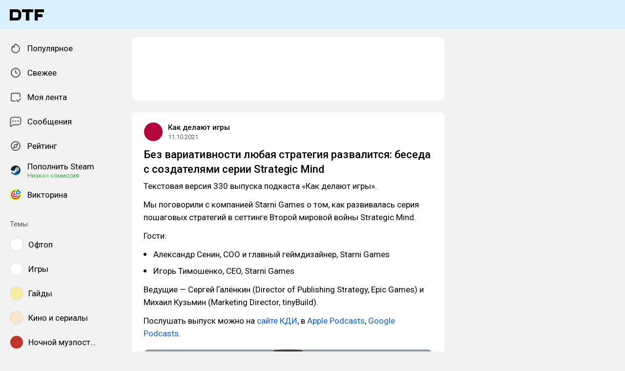

--- FILE ---
content_type: text/html; charset=utf-8
request_url: https://dtf.ru/kdi/900438-bez-variativnosti-lyubaya-strategiya-razvalitsya-beseda-s-sozdatelyami-serii-strategic-mind
body_size: 69858
content:
<!DOCTYPE html>
<html lang="ru" data-layout="default" data-theme="auto">

<head><meta charset="utf-8">
<meta name="viewport" content="width=device-width, height=device-height, initial-scale=1.0, viewport-fit=cover, user-scalable=no">
<title>Без вариативности любая стратегия развалится: беседа с создателями серии Strategic Mind — Как делают игры на DTF</title>
<link rel="preconnect" href="https://fonts.googleapis.com">
<link rel="preconnect" href="https://fonts.gstatic.com" crossorigin="anonymous">
<script id="vite-plugin-pwa:register-sw" src="/registerSW.js"></script>
<link rel="stylesheet" href="/assets/Comments-Dom6lcA9.css">
<link rel="stylesheet" crossorigin href="/assets/photoswipe-BafJNk3u.css">
<link rel="stylesheet" crossorigin href="/assets/index-BOQVPGWT.css">
<link rel="stylesheet" href="https://fonts.googleapis.com/css2?family=Roboto:ital,wght@0,400;0,500;0,700;1,400;1,500;1,700&display=swap">
<link rel="modulepreload" crossorigin href="/assets/Comments-CdsWL-Va.js">
<link rel="modulepreload" crossorigin href="/assets/photoswipe-gXzju48f.js">
<meta name="mobile-web-app-capable" content="yes">
<link rel="icon" type="image/x-icon" href="/assets/favicon.ico">
<link rel="icon" type="image/png" sizes="16x16" href="/assets/favicon-16x16.png">
<link rel="icon" type="image/png" sizes="32x32" href="/assets/favicon-32x32.png">
<link rel="icon" type="image/png" sizes="48x48" href="/assets/favicon-48x48.png">
<link rel="apple-touch-icon" sizes="57x57" href="/assets/apple-touch-icon-57x57.png">
<link rel="apple-touch-icon" sizes="60x60" href="/assets/apple-touch-icon-60x60.png">
<link rel="apple-touch-icon" sizes="72x72" href="/assets/apple-touch-icon-72x72.png">
<link rel="apple-touch-icon" sizes="76x76" href="/assets/apple-touch-icon-76x76.png">
<link rel="apple-touch-icon" sizes="114x114" href="/assets/apple-touch-icon-114x114.png">
<link rel="apple-touch-icon" sizes="120x120" href="/assets/apple-touch-icon-120x120.png">
<link rel="apple-touch-icon" sizes="144x144" href="/assets/apple-touch-icon-144x144.png">
<link rel="apple-touch-icon" sizes="152x152" href="/assets/apple-touch-icon-152x152.png">
<link rel="apple-touch-icon" sizes="167x167" href="/assets/apple-touch-icon-167x167.png">
<link rel="apple-touch-icon" sizes="180x180" href="/assets/apple-touch-icon-180x180.png">
<link rel="apple-touch-icon" sizes="1024x1024" href="/assets/apple-touch-icon-1024x1024.png">
<link rel="apple-touch-startup-image" media="(device-width: 320px) and (device-height: 568px) and (-webkit-device-pixel-ratio: 2) and (orientation: portrait)" href="/assets/apple-touch-startup-image-640x1136.png">
<link rel="apple-touch-startup-image" media="(device-width: 320px) and (device-height: 568px) and (-webkit-device-pixel-ratio: 2) and (orientation: landscape)" href="/assets/apple-touch-startup-image-1136x640.png">
<link rel="apple-touch-startup-image" media="(device-width: 375px) and (device-height: 667px) and (-webkit-device-pixel-ratio: 2) and (orientation: portrait)" href="/assets/apple-touch-startup-image-750x1334.png">
<link rel="apple-touch-startup-image" media="(device-width: 375px) and (device-height: 667px) and (-webkit-device-pixel-ratio: 2) and (orientation: landscape)" href="/assets/apple-touch-startup-image-1334x750.png">
<link rel="apple-touch-startup-image" media="(device-width: 375px) and (device-height: 812px) and (-webkit-device-pixel-ratio: 3) and (orientation: portrait)" href="/assets/apple-touch-startup-image-1125x2436.png">
<link rel="apple-touch-startup-image" media="(device-width: 375px) and (device-height: 812px) and (-webkit-device-pixel-ratio: 3) and (orientation: landscape)" href="/assets/apple-touch-startup-image-2436x1125.png">
<link rel="apple-touch-startup-image" media="(device-width: 390px) and (device-height: 844px) and (-webkit-device-pixel-ratio: 3) and (orientation: portrait)" href="/assets/apple-touch-startup-image-1170x2532.png">
<link rel="apple-touch-startup-image" media="(device-width: 390px) and (device-height: 844px) and (-webkit-device-pixel-ratio: 3) and (orientation: landscape)" href="/assets/apple-touch-startup-image-2532x1170.png">
<link rel="apple-touch-startup-image" media="(device-width: 393px) and (device-height: 852px) and (-webkit-device-pixel-ratio: 3) and (orientation: portrait)" href="/assets/apple-touch-startup-image-1179x2556.png">
<link rel="apple-touch-startup-image" media="(device-width: 393px) and (device-height: 852px) and (-webkit-device-pixel-ratio: 3) and (orientation: landscape)" href="/assets/apple-touch-startup-image-2556x1179.png">
<link rel="apple-touch-startup-image" media="(device-width: 414px) and (device-height: 896px) and (-webkit-device-pixel-ratio: 2) and (orientation: portrait)" href="/assets/apple-touch-startup-image-828x1792.png">
<link rel="apple-touch-startup-image" media="(device-width: 414px) and (device-height: 896px) and (-webkit-device-pixel-ratio: 2) and (orientation: landscape)" href="/assets/apple-touch-startup-image-1792x828.png">
<link rel="apple-touch-startup-image" media="(device-width: 414px) and (device-height: 896px) and (-webkit-device-pixel-ratio: 3) and (orientation: portrait)" href="/assets/apple-touch-startup-image-1242x2688.png">
<link rel="apple-touch-startup-image" media="(device-width: 414px) and (device-height: 896px) and (-webkit-device-pixel-ratio: 3) and (orientation: landscape)" href="/assets/apple-touch-startup-image-2688x1242.png">
<link rel="apple-touch-startup-image" media="(device-width: 414px) and (device-height: 736px) and (-webkit-device-pixel-ratio: 3) and (orientation: portrait)" href="/assets/apple-touch-startup-image-1242x2208.png">
<link rel="apple-touch-startup-image" media="(device-width: 414px) and (device-height: 736px) and (-webkit-device-pixel-ratio: 3) and (orientation: landscape)" href="/assets/apple-touch-startup-image-2208x1242.png">
<link rel="apple-touch-startup-image" media="(device-width: 428px) and (device-height: 926px) and (-webkit-device-pixel-ratio: 3) and (orientation: portrait)" href="/assets/apple-touch-startup-image-1284x2778.png">
<link rel="apple-touch-startup-image" media="(device-width: 428px) and (device-height: 926px) and (-webkit-device-pixel-ratio: 3) and (orientation: landscape)" href="/assets/apple-touch-startup-image-2778x1284.png">
<link rel="apple-touch-startup-image" media="(device-width: 430px) and (device-height: 932px) and (-webkit-device-pixel-ratio: 3) and (orientation: portrait)" href="/assets/apple-touch-startup-image-1290x2796.png">
<link rel="apple-touch-startup-image" media="(device-width: 430px) and (device-height: 932px) and (-webkit-device-pixel-ratio: 3) and (orientation: landscape)" href="/assets/apple-touch-startup-image-2796x1290.png">
<link rel="apple-touch-startup-image" media="(device-width: 744px) and (device-height: 1133px) and (-webkit-device-pixel-ratio: 2) and (orientation: portrait)" href="/assets/apple-touch-startup-image-1488x2266.png">
<link rel="apple-touch-startup-image" media="(device-width: 744px) and (device-height: 1133px) and (-webkit-device-pixel-ratio: 2) and (orientation: landscape)" href="/assets/apple-touch-startup-image-2266x1488.png">
<link rel="apple-touch-startup-image" media="(device-width: 768px) and (device-height: 1024px) and (-webkit-device-pixel-ratio: 2) and (orientation: portrait)" href="/assets/apple-touch-startup-image-1536x2048.png">
<link rel="apple-touch-startup-image" media="(device-width: 768px) and (device-height: 1024px) and (-webkit-device-pixel-ratio: 2) and (orientation: landscape)" href="/assets/apple-touch-startup-image-2048x1536.png">
<link rel="apple-touch-startup-image" media="(device-width: 810px) and (device-height: 1080px) and (-webkit-device-pixel-ratio: 2) and (orientation: portrait)" href="/assets/apple-touch-startup-image-1620x2160.png">
<link rel="apple-touch-startup-image" media="(device-width: 810px) and (device-height: 1080px) and (-webkit-device-pixel-ratio: 2) and (orientation: landscape)" href="/assets/apple-touch-startup-image-2160x1620.png">
<link rel="apple-touch-startup-image" media="(device-width: 820px) and (device-height: 1080px) and (-webkit-device-pixel-ratio: 2) and (orientation: portrait)" href="/assets/apple-touch-startup-image-1640x2160.png">
<link rel="apple-touch-startup-image" media="(device-width: 820px) and (device-height: 1080px) and (-webkit-device-pixel-ratio: 2) and (orientation: landscape)" href="/assets/apple-touch-startup-image-2160x1640.png">
<link rel="apple-touch-startup-image" media="(device-width: 834px) and (device-height: 1194px) and (-webkit-device-pixel-ratio: 2) and (orientation: portrait)" href="/assets/apple-touch-startup-image-1668x2388.png">
<link rel="apple-touch-startup-image" media="(device-width: 834px) and (device-height: 1194px) and (-webkit-device-pixel-ratio: 2) and (orientation: landscape)" href="/assets/apple-touch-startup-image-2388x1668.png">
<link rel="apple-touch-startup-image" media="(device-width: 834px) and (device-height: 1112px) and (-webkit-device-pixel-ratio: 2) and (orientation: portrait)" href="/assets/apple-touch-startup-image-1668x2224.png">
<link rel="apple-touch-startup-image" media="(device-width: 834px) and (device-height: 1112px) and (-webkit-device-pixel-ratio: 2) and (orientation: landscape)" href="/assets/apple-touch-startup-image-2224x1668.png">
<link rel="apple-touch-startup-image" media="(device-width: 1024px) and (device-height: 1366px) and (-webkit-device-pixel-ratio: 2) and (orientation: portrait)" href="/assets/apple-touch-startup-image-2048x2732.png">
<link rel="apple-touch-startup-image" media="(device-width: 1024px) and (device-height: 1366px) and (-webkit-device-pixel-ratio: 2) and (orientation: landscape)" href="/assets/apple-touch-startup-image-2732x2048.png">
<link rel="manifest" href="/manifest.webmanifest" crossorigin="use-credentials">
<script type="module" crossorigin src="/assets/index-CFGn9CD1.js"></script>
<meta property="og:site_name" content="DTF">
<meta property="og:image:width" content="600">
<meta property="og:image:height" content="315">
<meta name="twitter:card" content="summary_large_image">
<meta property="og:url" content="https://dtf.ru/kdi/900438-bez-variativnosti-lyubaya-strategiya-razvalitsya-beseda-s-sozdatelyami-serii-strategic-mind">
<meta property="og:title" content="Без вариативности любая стратегия развалится: беседа с создателями серии Strategic Mind — Как делают игры на DTF">
<meta name="description" content="Текстовая версия 330 выпуска подкаста «Как делают игры».">
<meta property="og:type" content="article">
<meta property="og:image" content="https://api.dtf.ru/v2.9/cover/fb/c/900438/1769319257/cover.jpg">
<meta name="twitter:image" content="https://api.dtf.ru/v2.9/cover/tw/c/900438/1769319257/cover.jpg">
<meta name="author" content="Как делают игры">
<link rel="canonical" href="https://dtf.ru/kdi/900438-bez-variativnosti-lyubaya-strategiya-razvalitsya-beseda-s-sozdatelyami-serii-strategic-mind">
<meta property="vk:image" content="https://api.dtf.ru/v2.9/cover/vk/c/900438/1769319257/cover.jpg"></head>

<body data-font-family="Roboto" data-font-smoothing="Antialiased">
  <div id="app"><!--[--><div class="supbar supbar--top"><!----><div class="lZiytKLX" style="width:100%;border-radius:var(--layout-island-border-radius);height:auto;"><!----></div></div><div class="bar bar--top"><div class="header"><div class="header__distribution"><style> :root { --layout-header-height-large: 102px; } </style><!----></div><div class="header__layout"><div class="header__left"><a class="header__logo" href="/" data-router-link><!--[--><span><svg xmlns="http://www.w3.org/2000/svg" width="70" height="23" viewBox="0 0 70 23"><path fill-rule="evenodd" d="M0 0h14.5c5.014 0 9.001 3.984 9 8.883v5.234c0 4.899-3.986 8.883-9 8.883H0V0Zm14.5 17.216c1.749 0 3-1.39 3-3.099V8.883c0-1.712-1.252-3.1-3-3.1H6v11.433h8.5Z" clip-rule="evenodd"/><path d="M25 6h8v17h7V6h8V0H25v6ZM70 6V0H51v23h6.5v-7H67v-6h-9.5V6H70Z"/></svg></span><!--]--></a><!----></div><div class="header__main"><!----><!----></div><!----></div></div></div><div class="layout-wrapper"><div class="layout"><div class="aside aside--left"><div class="scrollable" data-overlayscrollbars-initialize><!--[--><div class="sidebar"><div class="sidebar__section"><!--[--><a href="/popular" class="sidebar-item" data-router-link><!--[--><svg class="icon icon--feed" width="24" height="24"><use xlink:href="/assets/spritemap.3f39a3bd.svg#sprite-feed"></use></svg><div class="sidebar-item__text">Популярное <!----><!----></div><!----><!--]--></a><a href="/new" class="sidebar-item" data-router-link><!--[--><svg class="icon icon--clock" width="24" height="24"><use xlink:href="/assets/spritemap.3f39a3bd.svg#sprite-clock"></use></svg><div class="sidebar-item__text">Свежее <!----><!----></div><!----><!--]--></a><a href="/my" class="sidebar-item" data-router-link><!--[--><svg class="icon icon--my_feed" width="24" height="24"><use xlink:href="/assets/spritemap.3f39a3bd.svg#sprite-my_feed"></use></svg><div class="sidebar-item__text">Моя лента <!----><!----></div><!----><!--]--></a><a href="/m" class="sidebar-item" data-router-link><!--[--><svg class="icon icon--messenger" width="24" height="24"><use xlink:href="/assets/spritemap.3f39a3bd.svg#sprite-messenger"></use></svg><div class="sidebar-item__text">Сообщения <!----><!----></div><!----><!--]--></a><a href="/discovery" class="sidebar-item" data-router-link><!--[--><svg class="icon icon--discovery" width="24" height="24"><use xlink:href="/assets/spritemap.3f39a3bd.svg#sprite-discovery"></use></svg><div class="sidebar-item__text">Рейтинг <!----><!----></div><!----><!--]--></a><a href="/pay/steam" class="sidebar-item" data-router-link><!--[--><img class="icon icon--steam_static" width="24" height="24" src="/assets/spritemap.3f39a3bd.svg#sprite-steam_static-view"><div class="sidebar-item__text">Пополнить Steam <div class="sidebar-item__success-text">Низкая комиссия</div><!----></div><!----><!--]--></a><a href="/quiz" class="sidebar-item" data-router-link><!--[--><img class="icon icon--quiz_colorized_static" width="24" height="24" src="/assets/spritemap.3f39a3bd.svg#sprite-quiz_colorized_static-view"><div class="sidebar-item__text">Викторина <!----><!----></div><!----><!--]--></a><!--]--></div><div class="sidebar__section"><div class="sidebar__title">Темы</div><!--[--><!--[--><a class="sidebar-item" href="/flood" data-router-link><!--[--><div data-loaded="true" class="andropov-media andropov-media--rounded andropov-media--bordered andropov-media--has-preview andropov-image" style="aspect-ratio:1;width:28px;height:28px;max-width:none;--background-color:#fff;"><!----><!--[--><picture><source srcset="https://leonardo.osnova.io/097c16c9-4459-5f8d-9da6-ce8e76831f3e/-/scale_crop/72x72/-/format/webp/, https://leonardo.osnova.io/097c16c9-4459-5f8d-9da6-ce8e76831f3e/-/scale_crop/72x72/-/format/webp/ 2x" type="image/webp"><img src="https://leonardo.osnova.io/097c16c9-4459-5f8d-9da6-ce8e76831f3e/-/scale_crop/72x72/" srcset="https://leonardo.osnova.io/097c16c9-4459-5f8d-9da6-ce8e76831f3e/-/scale_crop/72x72/, https://leonardo.osnova.io/097c16c9-4459-5f8d-9da6-ce8e76831f3e/-/scale_crop/72x72/ 2x" alt loading="lazy"></picture><!--]--></div><div class="sidebar-item__text">Офтоп</div><!--]--></a><a class="sidebar-item" href="/games" data-router-link><!--[--><div data-loaded="true" class="andropov-media andropov-media--rounded andropov-media--bordered andropov-media--has-preview andropov-image" style="aspect-ratio:1;width:28px;height:28px;max-width:none;--background-color:#fff;"><!----><!--[--><picture><source srcset="https://leonardo.osnova.io/e5348320-b11a-9419-fb85-f7b63e2de194/-/scale_crop/72x72/-/format/webp/, https://leonardo.osnova.io/e5348320-b11a-9419-fb85-f7b63e2de194/-/scale_crop/72x72/-/format/webp/ 2x" type="image/webp"><img src="https://leonardo.osnova.io/e5348320-b11a-9419-fb85-f7b63e2de194/-/scale_crop/72x72/" srcset="https://leonardo.osnova.io/e5348320-b11a-9419-fb85-f7b63e2de194/-/scale_crop/72x72/, https://leonardo.osnova.io/e5348320-b11a-9419-fb85-f7b63e2de194/-/scale_crop/72x72/ 2x" alt loading="lazy"></picture><!--]--></div><div class="sidebar-item__text">Игры</div><!--]--></a><a class="sidebar-item" href="/howto" data-router-link><!--[--><div data-loaded="true" class="andropov-media andropov-media--rounded andropov-media--bordered andropov-media--has-preview andropov-image" style="aspect-ratio:1;width:28px;height:28px;max-width:none;--background-color:#faeba3;"><!----><!--[--><picture><source srcset="https://leonardo.osnova.io/47a6c16b-ed6a-1847-a573-f27ab8c3dc07/-/scale_crop/72x72/-/format/webp/, https://leonardo.osnova.io/47a6c16b-ed6a-1847-a573-f27ab8c3dc07/-/scale_crop/72x72/-/format/webp/ 2x" type="image/webp"><img src="https://leonardo.osnova.io/47a6c16b-ed6a-1847-a573-f27ab8c3dc07/-/scale_crop/72x72/" srcset="https://leonardo.osnova.io/47a6c16b-ed6a-1847-a573-f27ab8c3dc07/-/scale_crop/72x72/, https://leonardo.osnova.io/47a6c16b-ed6a-1847-a573-f27ab8c3dc07/-/scale_crop/72x72/ 2x" alt loading="lazy"></picture><!--]--></div><div class="sidebar-item__text">Гайды</div><!--]--></a><a class="sidebar-item" href="/cinema" data-router-link><!--[--><div data-loaded="true" class="andropov-media andropov-media--rounded andropov-media--bordered andropov-media--has-preview andropov-image" style="aspect-ratio:1;width:28px;height:28px;max-width:none;--background-color:#fbe4cc;"><!----><!--[--><picture><source srcset="https://leonardo.osnova.io/5d198df0-3ba4-6837-b9c3-ac8c04fb9181/-/scale_crop/72x72/-/format/webp/, https://leonardo.osnova.io/5d198df0-3ba4-6837-b9c3-ac8c04fb9181/-/scale_crop/72x72/-/format/webp/ 2x" type="image/webp"><img src="https://leonardo.osnova.io/5d198df0-3ba4-6837-b9c3-ac8c04fb9181/-/scale_crop/72x72/" srcset="https://leonardo.osnova.io/5d198df0-3ba4-6837-b9c3-ac8c04fb9181/-/scale_crop/72x72/, https://leonardo.osnova.io/5d198df0-3ba4-6837-b9c3-ac8c04fb9181/-/scale_crop/72x72/ 2x" alt loading="lazy"></picture><!--]--></div><div class="sidebar-item__text">Кино и сериалы</div><!--]--></a><a class="sidebar-item" href="/muzposting" data-router-link><!--[--><div data-loaded="true" class="andropov-media andropov-media--rounded andropov-media--bordered andropov-media--has-preview andropov-image" style="aspect-ratio:1;width:28px;height:28px;max-width:none;--background-color:#bc362a;"><div class="andropov-media__thumbnail" style="background-image:url([data-uri]);"></div><!--[--><picture><source srcset="https://leonardo.osnova.io/fc1c9f9c-ab62-5bb1-b0bb-5674eb3502b2/-/scale_crop/72x72/-/format/webp/, https://leonardo.osnova.io/fc1c9f9c-ab62-5bb1-b0bb-5674eb3502b2/-/scale_crop/72x72/-/format/webp/ 2x" type="image/webp"><img src="https://leonardo.osnova.io/fc1c9f9c-ab62-5bb1-b0bb-5674eb3502b2/-/scale_crop/72x72/" srcset="https://leonardo.osnova.io/fc1c9f9c-ab62-5bb1-b0bb-5674eb3502b2/-/scale_crop/72x72/, https://leonardo.osnova.io/fc1c9f9c-ab62-5bb1-b0bb-5674eb3502b2/-/scale_crop/72x72/ 2x" alt loading="lazy"></picture><!--]--></div><div class="sidebar-item__text">Ночной музпостинг</div><!--]--></a><a class="sidebar-item" href="/craft" data-router-link><!--[--><div data-loaded="true" class="andropov-media andropov-media--rounded andropov-media--bordered andropov-media--has-preview andropov-image" style="aspect-ratio:1;width:28px;height:28px;max-width:none;--background-color:#d8d2ab;"><!----><!--[--><picture><source srcset="https://leonardo.osnova.io/34be5067-2cdf-2eb3-d9af-415abb861967/-/scale_crop/72x72/-/format/webp/, https://leonardo.osnova.io/34be5067-2cdf-2eb3-d9af-415abb861967/-/scale_crop/72x72/-/format/webp/ 2x" type="image/webp"><img src="https://leonardo.osnova.io/34be5067-2cdf-2eb3-d9af-415abb861967/-/scale_crop/72x72/" srcset="https://leonardo.osnova.io/34be5067-2cdf-2eb3-d9af-415abb861967/-/scale_crop/72x72/, https://leonardo.osnova.io/34be5067-2cdf-2eb3-d9af-415abb861967/-/scale_crop/72x72/ 2x" alt loading="lazy"></picture><!--]--></div><div class="sidebar-item__text">Творчество</div><!--]--></a><a class="sidebar-item" href="/ask" data-router-link><!--[--><div data-loaded="true" class="andropov-media andropov-media--rounded andropov-media--bordered andropov-media--has-preview andropov-image" style="aspect-ratio:1;width:28px;height:28px;max-width:none;--background-color:#fff;"><!----><!--[--><picture><source srcset="https://leonardo.osnova.io/b5463920-7d83-df60-e73e-52d547bf5ae0/-/scale_crop/72x72/-/format/webp/, https://leonardo.osnova.io/b5463920-7d83-df60-e73e-52d547bf5ae0/-/scale_crop/72x72/-/format/webp/ 2x" type="image/webp"><img src="https://leonardo.osnova.io/b5463920-7d83-df60-e73e-52d547bf5ae0/-/scale_crop/72x72/" srcset="https://leonardo.osnova.io/b5463920-7d83-df60-e73e-52d547bf5ae0/-/scale_crop/72x72/, https://leonardo.osnova.io/b5463920-7d83-df60-e73e-52d547bf5ae0/-/scale_crop/72x72/ 2x" alt loading="lazy"></picture><!--]--></div><div class="sidebar-item__text">Вопросы</div><!--]--></a><a class="sidebar-item" href="/music" data-router-link><!--[--><div data-loaded="true" class="andropov-media andropov-media--rounded andropov-media--bordered andropov-media--has-preview andropov-image" style="aspect-ratio:1;width:28px;height:28px;max-width:none;--background-color:#1bbb53;"><!----><!--[--><picture><source srcset="https://leonardo.osnova.io/1c00b5aa-00e4-5c78-a8ee-107725c1dcaf/-/scale_crop/72x72/-/format/webp/, https://leonardo.osnova.io/1c00b5aa-00e4-5c78-a8ee-107725c1dcaf/-/scale_crop/72x72/-/format/webp/ 2x" type="image/webp"><img src="https://leonardo.osnova.io/1c00b5aa-00e4-5c78-a8ee-107725c1dcaf/-/scale_crop/72x72/" srcset="https://leonardo.osnova.io/1c00b5aa-00e4-5c78-a8ee-107725c1dcaf/-/scale_crop/72x72/, https://leonardo.osnova.io/1c00b5aa-00e4-5c78-a8ee-107725c1dcaf/-/scale_crop/72x72/ 2x" alt loading="lazy"></picture><!--]--></div><div class="sidebar-item__text">Музыка</div><!--]--></a><a class="sidebar-item" href="/screenshots" data-router-link><!--[--><div data-loaded="true" class="andropov-media andropov-media--rounded andropov-media--bordered andropov-media--has-preview andropov-image" style="aspect-ratio:1;width:28px;height:28px;max-width:none;--background-color:#f0f0f0;"><!----><!--[--><picture><source srcset="https://leonardo.osnova.io/7159cd56-f70b-59a8-be12-c433632e1fbf/-/scale_crop/72x72/-/format/webp/, https://leonardo.osnova.io/7159cd56-f70b-59a8-be12-c433632e1fbf/-/scale_crop/72x72/-/format/webp/ 2x" type="image/webp"><img src="https://leonardo.osnova.io/7159cd56-f70b-59a8-be12-c433632e1fbf/-/scale_crop/72x72/" srcset="https://leonardo.osnova.io/7159cd56-f70b-59a8-be12-c433632e1fbf/-/scale_crop/72x72/, https://leonardo.osnova.io/7159cd56-f70b-59a8-be12-c433632e1fbf/-/scale_crop/72x72/ 2x" alt loading="lazy"></picture><!--]--></div><div class="sidebar-item__text">Скриншоты</div><!--]--></a><a class="sidebar-item" href="/indie" data-router-link><!--[--><div data-loaded="true" class="andropov-media andropov-media--rounded andropov-media--bordered andropov-media--has-preview andropov-image" style="aspect-ratio:1;width:28px;height:28px;max-width:none;--background-color:#fff;"><!----><!--[--><picture><source srcset="https://leonardo.osnova.io/044c3d8c-3200-4bdc-c4e3-40e99fec6777/-/scale_crop/72x72/-/format/webp/, https://leonardo.osnova.io/044c3d8c-3200-4bdc-c4e3-40e99fec6777/-/scale_crop/72x72/-/format/webp/ 2x" type="image/webp"><img src="https://leonardo.osnova.io/044c3d8c-3200-4bdc-c4e3-40e99fec6777/-/scale_crop/72x72/" srcset="https://leonardo.osnova.io/044c3d8c-3200-4bdc-c4e3-40e99fec6777/-/scale_crop/72x72/, https://leonardo.osnova.io/044c3d8c-3200-4bdc-c4e3-40e99fec6777/-/scale_crop/72x72/ 2x" alt loading="lazy"></picture><!--]--></div><div class="sidebar-item__text">Инди</div><!--]--></a><!--]--><div class="sidebar-item"><svg class="icon icon--chevron_down" width="24" height="24"><use xlink:href="/assets/spritemap.3f39a3bd.svg#sprite-chevron_down"></use></svg><div class="sidebar-item__text">Показать все</div></div><!--]--></div><div class="sidebar__section"><div class="sidebar__title">DTF</div><!--[--><a href="/team/4124171-skonchalsya-avtor-dtf-sergei-granger-mihailenko" class="sidebar-item" data-router-link><!--[--><img src="https://leonardo.osnova.io/5f48fe81-d171-552f-8973-21660049f0f8/-/scale_crop/72x72/" class="sidebar-item__image"><div class="sidebar-item__text">Granger <div class="sidebar-item__sublabel">1990 - 2025</div></div><!--]--></a><a href="/about" class="sidebar-item" data-router-link><!--[--><svg class="icon icon--info" width="24" height="24"><use xlink:href="/assets/spritemap.3f39a3bd.svg#sprite-info"></use></svg><div class="sidebar-item__text">О проекте <!----></div><!--]--></a><a href="/rules" class="sidebar-item" data-router-link><!--[--><svg class="icon icon--rules" width="24" height="24"><use xlink:href="/assets/spritemap.3f39a3bd.svg#sprite-rules"></use></svg><div class="sidebar-item__text">Правила <!----></div><!--]--></a><a href="/ads" class="sidebar-item" data-router-link><!--[--><svg class="icon icon--star" width="24" height="24"><use xlink:href="/assets/spritemap.3f39a3bd.svg#sprite-star"></use></svg><div class="sidebar-item__text">Реклама <!----></div><!--]--></a><a href="/apps" class="sidebar-item" data-router-link><!--[--><svg class="icon icon--barcode" width="24" height="24"><use xlink:href="/assets/spritemap.3f39a3bd.svg#sprite-barcode"></use></svg><div class="sidebar-item__text">Приложения <!----></div><!--]--></a><!--]--></div></div><!--]--></div></div><div class="view"><!--[--><!----><div class="rotator entry-rotator"><!--[--><div class="lZiytKLX LB75O7ko" style="width:100%;border-radius:var(--layout-island-border-radius);height:var(--layout-content-banner-height);"><!----></div><!----><!--]--></div><div class="entry"><div class="content"><!----><!----><div></div><div class="content-header"><div class="author" style="--v4b80e1a9:40px;"><a class="author__avatar" href="/kdi" data-router-link><!--[--><div data-loaded="true" class="andropov-media andropov-media--rounded andropov-media--bordered andropov-media--has-preview andropov-image" style="aspect-ratio:1;width:40px;height:40px;max-width:none;--background-color:#b3043c;"><!----><!--[--><picture><source srcset="https://leonardo.osnova.io/59803848-2018-5b9b-a688-20de9cc54f8d/-/scale_crop/72x72/-/format/webp/, https://leonardo.osnova.io/59803848-2018-5b9b-a688-20de9cc54f8d/-/scale_crop/144x144/-/format/webp/ 2x" type="image/webp"><img src="https://leonardo.osnova.io/59803848-2018-5b9b-a688-20de9cc54f8d/-/scale_crop/72x72/" srcset="https://leonardo.osnova.io/59803848-2018-5b9b-a688-20de9cc54f8d/-/scale_crop/72x72/, https://leonardo.osnova.io/59803848-2018-5b9b-a688-20de9cc54f8d/-/scale_crop/144x144/ 2x" alt loading="lazy"></picture><!--]--></div><!--]--></a><!----><div class="author__main"><a class="author__name" href="/kdi" data-router-link data-link-preview="subsite" data-link-preview-source="Post"><!--[-->Как делают игры<!--]--></a><div class="badge"><div class="badge__icon"><!----></div></div><!--[--><!--]--></div><div class="author__details"><!--[--><!----><div class="string-switch noshrink" style="height:18px;"><div class="content-header__date"><a class="noshrink" href="/kdi/900438-bez-variativnosti-lyubaya-strategiya-razvalitsya-beseda-s-sozdatelyami-serii-strategic-mind" data-router-link><!--[--><time title="11.10.2021 в 19:50" datetime="2021-10-11T16:50:41.000Z">11.10.2021</time><!--]--></a><!----></div></div><!--]--></div></div><div class="content-header__actions"><!----></div></div><!----><div class="content__body"><h1 class="content-title content-title--low-indent"><span>Без вариативности любая стратегия развалится: беседа с создателями серии Strategic Mind <!----></span></h1><!----><article class="content__blocks"><!--[--><figure class="block-wrapper block-wrapper--default"><div class="block-wrapper__content"><!--[--><!----><div class="block-text"><p>Текстовая версия 330 выпуска подкаста «Как делают игры».</p></div><!--]--></div><!----></figure><figure class="block-wrapper block-wrapper--default"><div class="block-wrapper__content"><!--[--><!----><div class="block-text"><p>Мы поговорили с компанией Starni Games о том, как развивалась серия пошаговых стратегий в сеттинге Второй мировой войны Strategic Mind.</p></div><!--]--></div><!----></figure><figure class="block-wrapper block-wrapper--default"><div class="block-wrapper__content"><!--[--><!----><div class="block-text"><p>Гости:</p></div><!--]--></div><!----></figure><figure class="block-wrapper block-wrapper--default"><div class="block-wrapper__content"><!--[--><!----><UL class="block-list"><!--[--><li>Александр Сенин, COO и главный геймдизайнер, Starni Games</li><li>Игорь Тимошенко, CEO, Starni Games</li><!--]--></UL><!--]--></div><!----></figure><figure class="block-wrapper block-wrapper--default"><div class="block-wrapper__content"><!--[--><!----><div class="block-text"><p>Ведущие — Сергей Галёнкин (Director of Publishing Strategy, Epic Games) и Михаил Кузьмин (Marketing Director, tinyBuild).</p></div><!--]--></div><!----></figure><figure class="block-wrapper block-wrapper--default"><div class="block-wrapper__content"><!--[--><!--[--><!--]--><div class="block-text"><p>Послушать выпуск можно на <a href="https://api.dtf.ru/v2.8/redirect?to=https%3A%2F%2Fkdicast.com%2F&postId=900438" rel="nofollow noreferrer noopener" target="_blank">сайте КДИ</a>, в <a href="https://api.dtf.ru/v2.8/redirect?to=https%3A%2F%2Fpodcasts.apple.com%2Fus%2Fpodcast%2F%25D0%25BA%25D0%25B0%25D0%25BA-%25D0%25B4%25D0%25B5%25D0%25BB%25D0%25B0%25D1%258E%25D1%2582-%25D0%25B8%25D0%25B3%25D1%2580%25D1%258B%2Fid560881209%3Fls%3D1%26mt%3D2&postId=900438" rel="nofollow noreferrer noopener" target="_blank">Apple Podcasts</a>, <a href="https://api.dtf.ru/v2.8/redirect?to=https%3A%2F%2Fpodcasts.google.com%2Ffeed%2FaHR0cHM6Ly9mZWVkcy5mZWVkYnVybmVyLmNvbS9HYWx5b25raW4tcG9k&postId=900438" rel="nofollow noreferrer noopener" target="_blank">Google Podcasts</a>.</p></div><!--]--></div><!----></figure><figure class="block-wrapper block-wrapper--media"><div class="block-wrapper__content"><!--[--><!----><div class="block-video"><div class="media"><div class="media__underlay" style="--background-color:#142632;"></div><!--[--><div data-loaded="false" class="andropov-media andropov-external-video andropov-external-video--youtube" style="aspect-ratio:1.7777777777777777;max-width:none;--background-color:#142632;"><!----><!--[--><div data-loaded="true" class="andropov-media andropov-external-video__cover andropov-image andropov-external-video__cover" style="aspect-ratio:1.7777777777777777;max-width:none;--background-color:#142632;"><!----><!--[--><picture><source srcset="https://leonardo.osnova.io/ea6becc0-de09-5856-b343-28f422218060/-/scale_crop/700x/-/format/webp/, https://leonardo.osnova.io/ea6becc0-de09-5856-b343-28f422218060/-/scale_crop/1300x/-/format/webp/ 2x" type="image/webp"><img src="https://leonardo.osnova.io/ea6becc0-de09-5856-b343-28f422218060/-/scale_crop/700x/" srcset="https://leonardo.osnova.io/ea6becc0-de09-5856-b343-28f422218060/-/scale_crop/700x/, https://leonardo.osnova.io/ea6becc0-de09-5856-b343-28f422218060/-/scale_crop/1300x/ 2x" alt loading="lazy"></picture><!--]--></div><div class="andropov-external-video__overlay"></div><div class="andropov-external-video__play-button"><svg version="1.1" viewBox="0 0 68 48" width="68" height="48"><path d="M66.52,7.74c-0.78-2.93-2.49-5.41-5.42-6.19C55.79,.13,34,0,34,0S12.21,.13,6.9,1.55 C3.97,2.33,2.27,4.81,1.48,7.74C0.06,13.05,0,24,0,24s0.06,10.95,1.48,16.26c0.78,2.93,2.49,5.41,5.42,6.19 C12.21,47.87,34,48,34,48s21.79-0.13,27.1-1.55c2.93-0.78,4.64-3.26,5.42-6.19C67.94,34.95,68,24,68,24S67.94,13.05,66.52,7.74z" fill="#f00"></path><path d="M 45,24 27,14 27,34" fill="#fff"></path></svg>
</div><!--]--></div><!--]--></div><!----></div><!--]--></div><!----></figure><figure class="block-wrapper block-wrapper--header"><div class="block-wrapper__content"><!--[--><!----><h2 class="block-header"><span>Знакомство с гостями</span></h2><!--]--></div><!----></figure><figure class="block-wrapper block-wrapper--default"><div class="block-wrapper__content"><!--[--><!----><div class="block-text"><p>Игорь Тимошенко почти всю жизнь делал игры — он с детства увлекался программированием. В 2010 году, когда ему было 30 лет, он начал свой первый стартап — Тимошенко вместе с командой сделал flash-игру: она не взлетела, но принесла какие-то деньги. Потом Тимошенко оставил эту деятельность почти на 10 лет, но ближе к сорокалетию осознал, что хочет вернуться в индустрию. </p></div><!--]--></div><!----></figure><figure class="block-wrapper block-wrapper--default"><div class="block-wrapper__content"><!--[--><!----><div class="block-text"><p>К этому моменту у него уже были накопления и большой опыт CTO, поэтому Игорь понял, что пора создавать свою компанию. Взвесив риски и оценив имеющийся бюджет, Тимошенко решил, что нужно делать что-то простое с точки зрения графики и контента. Он пришёл к выводу, что пошаговая стратегия в сеттинге Второй мировой будет дешевле всего, посколько все модели с 3D-контентом можно будет легко купить. </p></div><!--]--></div><!----></figure><figure class="block-wrapper block-wrapper--media"><div class="block-wrapper__content"><!--[--><!----><div class="block-media"><!--[--><div class="media media--zoom"><div class="media__underlay" style="--background-color:#434642;"></div><!--[--><div data-loaded="true" class="andropov-media andropov-image andropov-image--zoom" style="aspect-ratio:1.7777777777777777;max-width:592px;--background-color:#434642;"><!----><!--[--><picture><source srcset="https://leonardo.osnova.io/4bb7538c-6ec1-5c4a-897d-f58a964ff851/-/scale_crop/592x/-/format/webp/, https://leonardo.osnova.io/4bb7538c-6ec1-5c4a-897d-f58a964ff851/-/scale_crop/1184x/-/format/webp/ 2x" type="image/webp"><img src="https://leonardo.osnova.io/4bb7538c-6ec1-5c4a-897d-f58a964ff851/-/scale_crop/592x/" srcset="https://leonardo.osnova.io/4bb7538c-6ec1-5c4a-897d-f58a964ff851/-/scale_crop/592x/, https://leonardo.osnova.io/4bb7538c-6ec1-5c4a-897d-f58a964ff851/-/scale_crop/1184x/ 2x" alt="Без вариативности любая стратегия развалится: беседа с создателями серии Strategic Mind" loading="lazy"></picture><!--]--></div><!--]--></div><!----><!--]--><!----></div><!--]--></div><!----></figure><figure class="block-wrapper block-wrapper--default"><div class="block-wrapper__content"><!--[--><!----><div class="block-text"><p>Когда сформировалась чёткая концепция, команда образовала студию Starni Games. В самом начале в ней работало три человека — до этого они тоже пытались делать проекты, но никаких серьёзных намерений не было. Когда началась полноценная разработка стратегии, в команду взяли ещё двоих человек. После релиза игры в 2019 году штат расширился до 10 человек. Сейчас в команде 15 человек, и требуется ещё пара 3D-моделлеров. </p></div><!--]--></div><!----></figure><figure class="block-wrapper block-wrapper--media"><div class="block-wrapper__content"><!--[--><!----><blockquote class="block-quote block-quote--text-small block-quote--has-author"><div class="block-quote__line"></div><div class="block-quote__text"><p>Первый релиз прояснил видение будущего. Релиз позволил с финансовой точки зрения прикинуть, что происходит и как оно будет в будущем. Исходя из этого можно определить стратегию, внести корректировки и двигаться дальше.</p></div><div class="block-quote__author">Игорь Тимошенко</div></blockquote><!--]--></div><!----></figure><figure class="block-wrapper block-wrapper--default"><div class="block-wrapper__content"><!--[--><!----><div class="block-text"><p>Александр Сенин рассказал, что изначально занимался настольными играми — он даже сделал прототип пошаговой стратегии для четырёх игроков, но когда дошло до бизнес-плана, производства и окупаемости, баланс не сошёлся. Тогда он решил устроиться в геймдев. В студию он пришёл в сентябре 2018, через три недели после релиза Panzer Strategy. </p></div><!--]--></div><!----></figure><figure class="block-wrapper block-wrapper--header"><div class="block-wrapper__content"><!--[--><!----><h2 class="block-header"><span>Работа с ожиданиями игроков</span></h2><!--]--></div><!----></figure><figure class="block-wrapper block-wrapper--default"><div class="block-wrapper__content"><!--[--><!----><div class="block-text"><p>Тимошенко рассказал, что при поиске геймдизайнеров первый вопрос, который он задаёт: «Вы были гейммастером в настолках? Пришлите модуль, который вы написали». Это очень важный опыт: если человек ведёт партию с живыми игроками и смотрит на них, он понимает, чего они хотят. Этот опыт позволяет лучше понять игрока.</p></div><!--]--></div><!----></figure><figure class="block-wrapper block-wrapper--default"><div class="block-wrapper__content"><!--[--><!----><div class="block-text"><p>Человек, который такого опыта не имеет, придумает что-то слишком синтетическое — потому что он не понимает, во что люди хотят играть. Мастер — это ведущий, но его задача — не убить партию, а чтобы партия осталась довольна, чтобы через боль и страдания она пришла к победе. Его задача — вовремя подкинуть ключик или, если слишком скучно — натравить дракона. Понимание этой динамики очень важно.</p></div><!--]--></div><!----></figure><figure class="block-wrapper block-wrapper--default"><div class="block-wrapper__content"><!--[--><!----><div class="block-text"><p>По словам Галёнкина, в настольных играх получить фидбек намного проще, потому что ты сразу наблюдаешь реакцию игроков и слышишь их разговоры. При этом к отзывам на форумах стоит относиться со скепсисом, потому что игроки часто сами не знают, чего хотят.</p></div><!--]--></div><!----></figure><figure class="block-wrapper block-wrapper--media"><div class="block-wrapper__content"><!--[--><!----><div class="block-media"><!--[--><div class="media media--zoom"><div class="media__underlay" style="--background-color:#32323b;"></div><!--[--><div data-loaded="true" class="andropov-media andropov-image andropov-image--zoom" style="aspect-ratio:1.7777777777777777;max-width:592px;--background-color:#32323b;"><!----><!--[--><picture><source srcset="https://leonardo.osnova.io/896e5e95-1c5a-5ba2-9bd5-9a5c0eb3a1b8/-/scale_crop/592x/-/format/webp/, https://leonardo.osnova.io/896e5e95-1c5a-5ba2-9bd5-9a5c0eb3a1b8/-/scale_crop/1184x/-/format/webp/ 2x" type="image/webp"><img src="https://leonardo.osnova.io/896e5e95-1c5a-5ba2-9bd5-9a5c0eb3a1b8/-/scale_crop/592x/" srcset="https://leonardo.osnova.io/896e5e95-1c5a-5ba2-9bd5-9a5c0eb3a1b8/-/scale_crop/592x/, https://leonardo.osnova.io/896e5e95-1c5a-5ba2-9bd5-9a5c0eb3a1b8/-/scale_crop/1184x/ 2x" alt="Без вариативности любая стратегия развалится: беседа с создателями серии Strategic Mind" loading="lazy"></picture><!--]--></div><!--]--></div><!----><!--]--><!----></div><!--]--></div><!----></figure><figure class="block-wrapper block-wrapper--default"><div class="block-wrapper__content"><!--[--><!----><div class="block-text"><p>Сенин рассказал, что обычно у игроков очень специфические желания, к примеру: «Я бы хотел, чтобы была 37-ая горнолыжная бригада, а её нет, что же теперь делать? Я не буду больше играть в это».</p></div><!--]--></div><!----></figure><figure class="block-wrapper block-wrapper--default"><div class="block-wrapper__content"><!--[--><!----><div class="block-text"><p>Галёнкин добавил, что игры про Вторую мировую привлекают часть аудитории, которая интересуется не самими играми, а историей. Это люди, которым интересен в первую очередь сеттинг, а не игровые механики. </p></div><!--]--></div><!----></figure><figure class="block-wrapper block-wrapper--default"><div class="block-wrapper__content"><!--[--><!----><div class="block-text"><p>Тимошенко рассказал, что игроки пару раз обвинили студию в том, что: «У вас стоит 50-миллиметровая гаубица, а там 122 миллиметра». Это заставило команду тщательнее проверять мелкие детали, потому что стало ясно, что это важно для аудитории.</p></div><!--]--></div><!----></figure><figure class="block-wrapper block-wrapper--default"><div class="block-wrapper__content"><!--[--><!----><div class="block-text"><p>Тем не менее существует проблема с тем, что некоторые игроки хотят чрезмерной детализации. По словам Тимошенко, в игре масштаб воссоздан на оперативном уровне — ещё не стратегический, но уже не тактический. Это значит, что войска показаны примерно на уровне дивизии. </p></div><!--]--></div><!----></figure><figure class="block-wrapper block-wrapper--media"><div class="block-wrapper__content"><!--[--><!----><blockquote class="block-quote block-quote--text-small block-quote--has-author"><div class="block-quote__line"></div><div class="block-quote__text"><p>А игроки хотят три типа авиации, три типа зениток, и чтобы это всё по-разному работало. Как это всё менеджерить? У нас и так три типа авиации, а они предлагают бомбардировочную разделить ещё на подтипы. У нас и так 11 классов разной техники, игра непростая. Ради чего дополнительно усложнять? Чтобы нельзя было играть без справочника на 500 страниц?</p></div><div class="block-quote__author">Игорь Тимошенко</div></blockquote><!--]--></div><!----></figure><figure class="block-wrapper block-wrapper--header"><div class="block-wrapper__content"><!--[--><!----><h2 class="block-header"><span>Трудности обучения</span></h2><!--]--></div><!----></figure><figure class="block-wrapper block-wrapper--default"><div class="block-wrapper__content"><!--[--><!----><div class="block-text"><p>По словам Галёнкина, обычно в балансе пошаговых стратегий используют схему «Камень-ножницы-бумага» — она понятная и простая, но может быстро наскучить. Тимошенко ответил, что можно расширить схему и сделать пятиугольник вместо треугольника — это позволит добавить гораздо больше вариаций, и даже хардкорный игрок не сможет быстро в них разобраться. Также важно взаимодействовать не только с отрядами, но и с местностью, погодой, системой дня и ночи.</p></div><!--]--></div><!----></figure><figure class="block-wrapper block-wrapper--media"><div class="block-wrapper__content"><!--[--><!----><div class="block-media"><!--[--><div class="media media--zoom"><div class="media__underlay" style="--background-color:#332f21;"></div><!--[--><div data-loaded="true" class="andropov-media andropov-image andropov-image--zoom" style="aspect-ratio:1.7777777777777777;max-width:592px;--background-color:#332f21;"><!----><!--[--><picture><source srcset="https://leonardo.osnova.io/51df7a63-51d5-5240-9c37-d9bfc8d21465/-/scale_crop/592x/-/format/webp/, https://leonardo.osnova.io/51df7a63-51d5-5240-9c37-d9bfc8d21465/-/scale_crop/1184x/-/format/webp/ 2x" type="image/webp"><img src="https://leonardo.osnova.io/51df7a63-51d5-5240-9c37-d9bfc8d21465/-/scale_crop/592x/" srcset="https://leonardo.osnova.io/51df7a63-51d5-5240-9c37-d9bfc8d21465/-/scale_crop/592x/, https://leonardo.osnova.io/51df7a63-51d5-5240-9c37-d9bfc8d21465/-/scale_crop/1184x/ 2x" alt="Без вариативности любая стратегия развалится: беседа с создателями серии Strategic Mind" loading="lazy"></picture><!--]--></div><!--]--></div><!----><!--]--><!----></div><!--]--></div><!----></figure><figure class="block-wrapper block-wrapper--default"><div class="block-wrapper__content"><!--[--><!----><div class="block-text"><p>Сенин рассказал, что команда сделала очень подробное обучение — оно полезное, но когда игрок в первый раз запускает игру, где-то 90% информации проходит мимо него. В результате он всё забывает через пять минут, и у него заново появляются вопросы по игре. Если же он сперва поиграет в кампанию, а потом вернётся к обучению, то он начнёт более внимательно относиться ко всему, что ему показывают. </p></div><!--]--></div><!----></figure><figure class="block-wrapper block-wrapper--default"><div class="block-wrapper__content"><!--[--><!----><div class="block-text"><p>Тимошенко рассказал, что в Strategic Mind есть сеть снабжения, и она кардинально влияет на боевые действия. Если делать всё правильно — то игрок даже не заметит, что сеть снабжения есть. </p></div><!--]--></div><!----></figure><figure class="block-wrapper block-wrapper--media"><div class="block-wrapper__content"><!--[--><!----><blockquote class="block-quote block-quote--text-small block-quote--has-author"><div class="block-quote__line"></div><div class="block-quote__text"><p>Смотрите, у танка по умолчанию четыре патрона — это на два хода. Если сеть снабжения нарушена, вам не пополнят боезапас, через два хода воевать будет нечем. Задания расписаны так, чтобы продвигаясь вперед, вы были вынуждены захватывать точки снабжения.</p></div><div class="block-quote__author">Игорь Тимошенко</div></blockquote><!--]--></div><!----></figure><figure class="block-wrapper block-wrapper--default"><div class="block-wrapper__content"><!--[--><!----><div class="block-text"><p>Сенин добавил, что если игрок разбомбит склад, то его придётся ремонтировать несколько ходов. Пока он не восстановится, у пользователя не будет снабжения. Игроки быстро понимают, что бомбить склады невыгодно, поэтому нужно действовать аккуратнее. </p></div><!--]--></div><!----></figure><figure class="block-wrapper block-wrapper--header"><div class="block-wrapper__content"><!--[--><!----><h2 class="block-header"><span>Акцент на повествовании</span></h2><!--]--></div><!----></figure><figure class="block-wrapper block-wrapper--default"><div class="block-wrapper__content"><!--[--><!----><div class="block-text"><p>Сенин рассказал, что в других фильмах и играх часто описаны военные действия в одних и тех же географических точках. Для многих это известные события, поэтому особого интереса нет. Чтобы это исправить, нужно показывать те вещи, которые ранее редко изображались.</p></div><!--]--></div><!----></figure><figure class="block-wrapper block-wrapper--media"><div class="block-wrapper__content"><!--[--><!----><blockquote class="block-quote block-quote--text-medium block-quote--has-author"><div class="block-quote__line"></div><div class="block-quote__text"><p>Когда мы выпускали кампании за Британию и за Штаты, к этому отнеслись ровно. А вот финны дали много положительного фидбека [когда мы выпустили кампанию про Финляндию].</p></div><div class="block-quote__author">Александр Сенин</div></blockquote><!--]--></div><!----></figure><figure class="block-wrapper block-wrapper--media"><div class="block-wrapper__content"><!--[--><!----><div class="block-media"><!--[--><div class="media media--zoom"><div class="media__underlay" style="--background-color:#60675c;"></div><!--[--><div data-loaded="true" class="andropov-media andropov-image andropov-image--zoom" style="aspect-ratio:1.7777777777777777;max-width:592px;--background-color:#60675c;"><!----><!--[--><picture><source srcset="https://leonardo.osnova.io/e74799f8-8951-598c-b68b-1c8da55f5a7e/-/scale_crop/592x/-/format/webp/, https://leonardo.osnova.io/e74799f8-8951-598c-b68b-1c8da55f5a7e/-/scale_crop/1184x/-/format/webp/ 2x" type="image/webp"><img src="https://leonardo.osnova.io/e74799f8-8951-598c-b68b-1c8da55f5a7e/-/scale_crop/592x/" srcset="https://leonardo.osnova.io/e74799f8-8951-598c-b68b-1c8da55f5a7e/-/scale_crop/592x/, https://leonardo.osnova.io/e74799f8-8951-598c-b68b-1c8da55f5a7e/-/scale_crop/1184x/ 2x" alt="Без вариативности любая стратегия развалится: беседа с создателями серии Strategic Mind" loading="lazy"></picture><!--]--></div><!--]--></div><!----><!--]--><!----></div><!--]--></div><!----></figure><figure class="block-wrapper block-wrapper--default"><div class="block-wrapper__content"><!--[--><!----><div class="block-text"><p>Команда делает особый упор на сюжет: по 80 минут на синематики с историческими личностями, много диалогов и обсуждений в миссиях. Студия рассказывает историю, а не просто «двигает танчики».</p></div><!--]--></div><!----></figure><figure class="block-wrapper block-wrapper--media"><div class="block-wrapper__content"><!--[--><!----><blockquote class="block-quote block-quote--text-medium block-quote--has-author"><div class="block-quote__line"></div><div class="block-quote__text"><p>Это была одна из основных идей: не просто дать человеку подвигать танчики, а дать ему почувствовать эпоху, политику. Что заставило эти танчики двигаться туда?</p></div><div class="block-quote__author">Игорь Тимошенко</div></blockquote><!--]--></div><!----></figure><figure class="block-wrapper block-wrapper--default"><div class="block-wrapper__content"><!--[--><!----><div class="block-text"><p>Сенин рассказал, что с точки зрения истории Финляндия — очень интересный фронт. А с точки зрения маркетинга студия хотела подробно раскрыть нетипичную историческую тему. Все герои в игре — это исторические личности с биографией и тематическими скиллами. Обычно диалоги опираются на яркие моменты или фразы из воспоминаний. </p></div><!--]--></div><!----></figure><figure class="block-wrapper block-wrapper--media"><div class="block-wrapper__content"><!--[--><!----><blockquote class="block-quote block-quote--text-small block-quote--has-author"><div class="block-quote__line"></div><div class="block-quote__text"><p>Идея серии была в том, чтобы показать Вторую мировую с точки зрения всех участников — мы уже показали с точки зрения США, Европы, Канады, Австралии, Советского Союза, Германии… Финляндия — тоже важный кусок войны. Ещё оставался Китай, но пока мы решили его не брать.</p></div><div class="block-quote__author">Александр Сенин</div></blockquote><!--]--></div><!----></figure><figure class="block-wrapper block-wrapper--default"><div class="block-wrapper__content"><!--[--><!----><div class="block-text"><p>По словам Сенина, игры студии к релизу набирают не очень много вишлистов. К примеру, когда выходила Strategic Mind: Blitzkrieg, у неё было всего 4-5 тысяч вишлистов. </p></div><!--]--></div><!----></figure><figure class="block-wrapper block-wrapper--header"><div class="block-wrapper__content"><!--[--><!----><h2 class="block-header"><span>Чего не стоит делать в исторической игре</span></h2><!--]--></div><!----></figure><figure class="block-wrapper block-wrapper--default"><div class="block-wrapper__content"><!--[--><!----><div class="block-text"><p>Сенин рассказал, что в Strategic Mind: Blitzkrieg есть немецкая кампания, которая в определённый момент перестаёт следовать реальной истории: немцы побеждают в битве за Москву и проводят парад на Красной площади с Гитлером. Это дошло вплоть до Пескова, который сказал, что таких игр не должно быть. В результате игру забанили в российском регионе Steam. Продажи в России — 5%. </p></div><!--]--></div><!----></figure><figure class="block-wrapper block-wrapper--media"><div class="block-wrapper__content"><!--[--><!----><blockquote class="block-quote block-quote--text-small block-quote--has-author"><div class="block-quote__line"></div><div class="block-quote__text"><p>Нас обвиняли в том, что у нас есть какие-то свастики, пытались заблокировать видео на YouTube. Но там нет свастик, вот в чём дело. Они пишут, что есть свастика, мы обвели в кружочек и показали, что нет.</p><p>Мы меняем свастики на Прусский крест, знак 1813 года. Так делали с наградами в Германии в процессе денацификации. [...] Это чисто для Германии — по закону свастику нельзя использовать только там.</p></div><div class="block-quote__author">Александр Сенин</div></blockquote><!--]--></div><!----></figure><figure class="block-wrapper block-wrapper--media"><div class="block-wrapper__content"><!--[--><!----><div class="block-media"><!--[--><div class="media media--zoom"><div class="media__underlay" style="--background-color:#5f4131;"></div><!--[--><div data-loaded="true" class="andropov-media andropov-image andropov-image--zoom" style="aspect-ratio:1.7777777777777777;max-width:592px;--background-color:#5f4131;"><!----><!--[--><picture><source srcset="https://leonardo.osnova.io/26af80ec-2c93-54c8-adc3-a91679a75480/-/scale_crop/592x/-/format/webp/, https://leonardo.osnova.io/26af80ec-2c93-54c8-adc3-a91679a75480/-/scale_crop/1184x/-/format/webp/ 2x" type="image/webp"><img src="https://leonardo.osnova.io/26af80ec-2c93-54c8-adc3-a91679a75480/-/scale_crop/592x/" srcset="https://leonardo.osnova.io/26af80ec-2c93-54c8-adc3-a91679a75480/-/scale_crop/592x/, https://leonardo.osnova.io/26af80ec-2c93-54c8-adc3-a91679a75480/-/scale_crop/1184x/ 2x" alt="Без вариативности любая стратегия развалится: беседа с создателями серии Strategic Mind" loading="lazy"></picture><!--]--></div><!--]--></div><!----><!--]--><!----></div><!--]--></div><!----></figure><figure class="block-wrapper block-wrapper--default"><div class="block-wrapper__content"><!--[--><!----><div class="block-text"><p>По словам Сенина, в исторической игре главное — не попасться на фейки и пропаганду. </p></div><!--]--></div><!----></figure><figure class="block-wrapper block-wrapper--media"><div class="block-wrapper__content"><!--[--><!----><blockquote class="block-quote block-quote--text-small block-quote--has-author"><div class="block-quote__line"></div><div class="block-quote__text"><p>Могут прийти люди, которые скажут «вы перевираете историю», а другие пользователи, которые, наоборот, в курсе современных исследований истории, скажут: «Вы продвигаете старые советские мифы». Во-первых, надо определиться, про что проект, какой нужен уровень детализации. Если нужно копать глубоко — нужно копать, проверять факты, не хвататься за каждый источник. Мы всегда всё перепроверяем. Решите, насколько вам нужно вникать в детали. [...] Мы стараемся опираться на международно признанные исследования.</p></div><div class="block-quote__author">Александр Сенин</div></blockquote><!--]--></div><!----></figure><figure class="block-wrapper block-wrapper--default"><div class="block-wrapper__content"><!--[--><!----><div class="block-text"><p>Тимошенко добавил, что: «любая история — это часть политического воспитания государства своих граждан. История будет трактоваться каждым государством в необходимом ему ключе. Если вы заявляете об исторической точности, вы должны указать, по чьей модели эта историческая точность».</p></div><!--]--></div><!----></figure><figure class="block-wrapper block-wrapper--header"><div class="block-wrapper__content"><!--[--><!----><h2 class="block-header"><span>Как продвигать нишевую игру</span></h2><!--]--></div><!----></figure><figure class="block-wrapper block-wrapper--default"><div class="block-wrapper__content"><!--[--><!----><div class="block-text"><p>Сенин рассказал, что такие игры обычно не очень интересны стримерам, потому что трансляции получаются не особо зрелищными. К тому же требуется много времени, чтобы разобраться в правилах.</p></div><!--]--></div><!----></figure><figure class="block-wrapper block-wrapper--default"><div class="block-wrapper__content"><!--[--><!----><div class="block-text"><p>Команда пытается максимально использовать все инструменты Steam, потому что он находит целевую аудиторию. Вне Steam разработчики ищут тематические группы, сабреддиты по военным играм.</p></div><!--]--></div><!----></figure><figure class="block-wrapper block-wrapper--default"><div class="block-wrapper__content"><!--[--><!----><div class="block-text"><p>Самое эффективное — это Steam-фестиваль. Лучше участвовать ближе к релизу, когда есть финальная демка. Нужно постоянно делать стримы, регистрироваться на все Steam-ивенты.</p></div><!--]--></div><!----></figure><figure class="block-wrapper block-wrapper--media"><div class="block-wrapper__content"><!--[--><!----><blockquote class="block-quote block-quote--text-small block-quote--has-author"><div class="block-quote__line"></div><div class="block-quote__text"><p>Согласен со стратегией, что нужно на Steam-странице крутить стрим, а не запись. Люди приходят посмотреть реальный геймплей, с которым придётся столкнуться. В карусели можно показать только рекламный ролик, а вот стрим позволяет почувствовать человеку, что ему придётся делать в игре в продолжительный период времени.</p></div><div class="block-quote__author">Михаил Кузьмин</div></blockquote><!--]--></div><!----></figure><figure class="block-wrapper block-wrapper--default"><div class="block-wrapper__content"><!--[--><!----><div class="block-text"><p>Сенин рассказал, что команда постоянно поддерживает связь с комьюнити и параллельно ведёт кросс-промоушен в Facebook, Twitter, Reddit. Также есть Discord по каждой игре. Лучше всего откликается Reddit, но реакция непредсказуемая — там взлетает один пост из двадцати.</p></div><!--]--></div><!----></figure><figure class="block-wrapper block-wrapper--media"><div class="block-wrapper__content"><!--[--><!----><div class="block-media"><!--[--><div class="media media--zoom"><div class="media__underlay" style="--background-color:#3a4546;"></div><!--[--><div data-loaded="true" class="andropov-media andropov-image andropov-image--zoom" style="aspect-ratio:1.7777777777777777;max-width:592px;--background-color:#3a4546;"><!----><!--[--><picture><source srcset="https://leonardo.osnova.io/6271097d-eece-5f6a-b4ba-4f4f882977d7/-/scale_crop/592x/-/format/webp/, https://leonardo.osnova.io/6271097d-eece-5f6a-b4ba-4f4f882977d7/-/scale_crop/1184x/-/format/webp/ 2x" type="image/webp"><img src="https://leonardo.osnova.io/6271097d-eece-5f6a-b4ba-4f4f882977d7/-/scale_crop/592x/" srcset="https://leonardo.osnova.io/6271097d-eece-5f6a-b4ba-4f4f882977d7/-/scale_crop/592x/, https://leonardo.osnova.io/6271097d-eece-5f6a-b4ba-4f4f882977d7/-/scale_crop/1184x/ 2x" alt="Без вариативности любая стратегия развалится: беседа с создателями серии Strategic Mind" loading="lazy"></picture><!--]--></div><!--]--></div><!----><!--]--><!----></div><!--]--></div><!----></figure><figure class="block-wrapper block-wrapper--default"><div class="block-wrapper__content"><!--[--><!----><div class="block-text"><p>Ещё команда сделала эксклюзивную коллекцию обоев на рабочий стол с персонажами и техникой — чтобы их получить, нужно подписаться на e-mail рассылку. Также туда включают эксклюзивный контент — рассказы о студии, контент для людей, которые уже вовлечены и которым реально интересно узнать побольше о компании.</p></div><!--]--></div><!----></figure><figure class="block-wrapper block-wrapper--default"><div class="block-wrapper__content"><!--[--><!----><div class="block-text"><p>Тимошенко рассказал, что команда постоянно анализирует продажи игр в разных странах — так она решила добавить локализацию на французском и корейском языках.</p></div><!--]--></div><!----></figure><figure class="block-wrapper block-wrapper--media"><div class="block-wrapper__content"><!--[--><!----><blockquote class="block-quote block-quote--text-small block-quote--has-author"><div class="block-quote__line"></div><div class="block-quote__text"><p>Мы смотрим, что страна входит в топ-10 по продажам, а потом делаем локализацию. Продажи после этого могут вырасти примерно на 5%, в итоге выходит довольно существенный объём. [...] Китайский язык дал очень большой прирост, почти 20%.</p></div><div class="block-quote__author">Игорь Тимошенко</div></blockquote><!--]--></div><!----></figure><figure class="block-wrapper block-wrapper--default"><div class="block-wrapper__content"><!--[--><!----><div class="block-text"><p>По словам Сенина, у каждой новой части оценки всё выше, а продажи — ниже. Первые игры самые успешные. Кузьмин ответил, что пользовательская оценка напрямую влияет на продажи игры в день распродаж. При импульсной покупке игрок просто заходит в Steam, ищет интересные игры, смотрит на скриншоты и пользовательскую оценку. Если она хорошая — он покупает, потому что нет времени разбираться.</p></div><!--]--></div><!----></figure><figure class="block-wrapper block-wrapper--media"><div class="block-wrapper__content"><!--[--><!----><blockquote class="block-quote block-quote--text-small block-quote--has-author"><div class="block-quote__line"></div><div class="block-quote__text"><p>Поэтому пользовательскую оценку нужно лелеять. То, что у вас с каждым релизом растёт оценка, говорит о том, что вы воспитали свою аудиторию. Это хороший показатель, что вы всё делаете правильно.</p></div><div class="block-quote__author">Михаил Кузьмин</div></blockquote><!--]--></div><!----></figure><figure class="block-wrapper block-wrapper--header"><div class="block-wrapper__content"><!--[--><!----><h2 class="block-header"><span>Вопросы слушателей</span></h2><!--]--></div><!----></figure><figure class="block-wrapper block-wrapper--default"><div class="block-wrapper__content"><!--[--><!----><div class="block-text"><p><b>В чём особенность цикла разработки стратегии?</b></p></div><!--]--></div><!----></figure><figure class="block-wrapper block-wrapper--default"><div class="block-wrapper__content"><!--[--><!----><div class="block-text"><p>По словам Сенина, в этом плане стратегии кардинально не отличаются от других игр. При разработки стратегии с нуля больше внимания уделяется механикам. Если же это продолжение серии, то механики дорабатываются в процессе. Но нужно продумывать нарратив, прорабатывать сценарий синематиков, планировать, какие игровые модели понадобятся. </p></div><!--]--></div><!----></figure><figure class="block-wrapper block-wrapper--media"><div class="block-wrapper__content"><!--[--><!----><blockquote class="block-quote block-quote--text-medium block-quote--has-author"><div class="block-quote__line"></div><div class="block-quote__text"><p>Так как мы сами занимаемся озвучкой мокапов и синематиков, нужно всё синхронизировать, чтобы мы успели озвучить и локализовать. Мы почти ничего не отдаём на аутсорс.</p></div><div class="block-quote__author">Александр Сенин</div></blockquote><!--]--></div><!----></figure><figure class="block-wrapper block-wrapper--media"><div class="block-wrapper__content"><!--[--><!----><div class="block-media"><!--[--><div class="media media--zoom"><div class="media__underlay" style="--background-color:#1d3647;"></div><!--[--><div data-loaded="true" class="andropov-media andropov-image andropov-image--zoom" style="aspect-ratio:1.7777777777777777;max-width:592px;--background-color:#1d3647;"><!----><!--[--><picture><source srcset="https://leonardo.osnova.io/e92b443b-6158-5d48-aa19-47a2d6b3c1f8/-/scale_crop/592x/-/format/webp/, https://leonardo.osnova.io/e92b443b-6158-5d48-aa19-47a2d6b3c1f8/-/scale_crop/1184x/-/format/webp/ 2x" type="image/webp"><img src="https://leonardo.osnova.io/e92b443b-6158-5d48-aa19-47a2d6b3c1f8/-/scale_crop/592x/" srcset="https://leonardo.osnova.io/e92b443b-6158-5d48-aa19-47a2d6b3c1f8/-/scale_crop/592x/, https://leonardo.osnova.io/e92b443b-6158-5d48-aa19-47a2d6b3c1f8/-/scale_crop/1184x/ 2x" alt="Без вариативности любая стратегия развалится: беседа с создателями серии Strategic Mind" loading="lazy"></picture><!--]--></div><!--]--></div><!----><!--]--><!----></div><!--]--></div><!----></figure><figure class="block-wrapper block-wrapper--default"><div class="block-wrapper__content"><!--[--><!----><div class="block-text"><p><b>Как создаются уровни?</b></p></div><!--]--></div><!----></figure><figure class="block-wrapper block-wrapper--default"><div class="block-wrapper__content"><!--[--><!----><div class="block-text"><p>В студии два нарративных дизайнера и три левелдизайнера. Команда левелдизайнеров изначально балансировала карты и расставляла юнитов, но со временем она начала заниматься визуальным воплощением локаций в редакторе, а затем и скриптованием. В итоге левелдизайнеры полностью создают уровни, а 3D-художники только делают ассеты. </p></div><!--]--></div><!----></figure><figure class="block-wrapper block-wrapper--media"><div class="block-wrapper__content"><!--[--><!----><blockquote class="block-quote block-quote--text-small block-quote--has-author"><div class="block-quote__line"></div><div class="block-quote__text"><p>Дальше ребята делают черновой шаблон. Сначала нарративный дизайнер пишет, что это за бой, какие там будут события, миссии, задачи, прописывает сценарий. По нему пишется документ по скриптам. Плюс нарративный дизайнер создаёт psd-карту по гексам. Мы её заливаем в редактор как болванку. По ней левелдизайнеры делают красивый уровень в Unreal Engine 4. На него накидывают скрипты, юниты. Это всё тестят. Дальше нужно, чтобы геймдизайнеры поиграли и дали фидбек. Мы обсуждаем, правим.</p></div><div class="block-quote__author">Александр Сенин</div></blockquote><!--]--></div><!----></figure><figure class="block-wrapper block-wrapper--default"><div class="block-wrapper__content"><!--[--><!----><div class="block-text"><p><b>Какие ключевые механики у стратегий?</b></p></div><!--]--></div><!----></figure><figure class="block-wrapper block-wrapper--default"><div class="block-wrapper__content"><!--[--><!----><div class="block-text"><p>Тимошенко рассказал, что абсолютно любая стратегия развалится, если у вас нет возможности решить одну и ту же задачу более, чем одним способом.</p></div><!--]--></div><!----></figure><figure class="block-wrapper block-wrapper--media"><div class="block-wrapper__content"><!--[--><!----><div class="block-media"><!--[--><div class="media media--zoom"><div class="media__underlay" style="--background-color:#2f486f;"></div><!--[--><div data-loaded="true" class="andropov-media andropov-image andropov-image--zoom" style="aspect-ratio:1.7777777777777777;max-width:592px;--background-color:#2f486f;"><!----><!--[--><picture><source srcset="https://leonardo.osnova.io/11a5d265-b1a9-5ad3-a76c-48fb5f590d31/-/scale_crop/592x/-/format/webp/, https://leonardo.osnova.io/11a5d265-b1a9-5ad3-a76c-48fb5f590d31/-/scale_crop/1184x/-/format/webp/ 2x" type="image/webp"><img src="https://leonardo.osnova.io/11a5d265-b1a9-5ad3-a76c-48fb5f590d31/-/scale_crop/592x/" srcset="https://leonardo.osnova.io/11a5d265-b1a9-5ad3-a76c-48fb5f590d31/-/scale_crop/592x/, https://leonardo.osnova.io/11a5d265-b1a9-5ad3-a76c-48fb5f590d31/-/scale_crop/1184x/ 2x" alt="Без вариативности любая стратегия развалится: беседа с создателями серии Strategic Mind" loading="lazy"></picture><!--]--></div><!--]--></div><!----><!--]--><!----></div><!--]--></div><!----></figure><figure class="block-wrapper block-wrapper--default"><div class="block-wrapper__content"><!--[--><!----><div class="block-text"><p><b>Что современный игрок ожидает от стратегии?</b></p></div><!--]--></div><!----></figure><figure class="block-wrapper block-wrapper--default"><div class="block-wrapper__content"><!--[--><!----><div class="block-text"><p>По словам Сенина, большая часть аудитории — люди, которые ностальгируют по старым играм. Тимошенко добавил, что пользователи ожидают увидеть новую игру, у которой будут ощущения старой игры.</p></div><!--]--></div><!----></figure><figure class="block-wrapper block-wrapper--default"><div class="block-wrapper__content"><!--[--><!----><div class="block-text"><p><b>Как считается баланс пошаговых стратегий?</b></p></div><!--]--></div><!----></figure><figure class="block-wrapper block-wrapper--default"><div class="block-wrapper__content"><!--[--><!----><div class="block-text"><p>Тимошенко рассказал, что баланс не просчитывается — вместо этого нужна нетранзитивная система. Когда она есть — половина работы выполнена. Вторая половина — настройка баланса между ценой и параметрами юнита. </p></div><!--]--></div><!----></figure><figure class="block-wrapper block-wrapper--default"><div class="block-wrapper__content"><!--[--><!----><div class="block-text"><p>Разработчики написали формулу, которая автоматически присваивает стоимость юнита в зависимости от его параметров и навыков. По мере прохождения кампании внутриигровое время меняется. В соответствии с исторической датой становятся доступны новые модели танков, а их параметры растут.</p></div><!--]--></div><!----></figure><figure class="block-wrapper block-wrapper--default"><div class="block-wrapper__content"><!--[--><!----><div class="block-text"><p>Команда делает так, чтобы в её играх была довольно жёсткая экономика — поэтому всегда ощущается нехватка денег. Деньги всегда остаются важным ресурсом. Юниты не балансируются между собой — они балансируются только относительно цены.</p></div><!--]--></div><!----></figure><figure class="block-wrapper block-wrapper--default"><div class="block-wrapper__content"><!--[--><!----><div class="block-text"><p><b>Стоит ли заимствовать механики из других игр?</b></p></div><!--]--></div><!----></figure><figure class="block-wrapper block-wrapper--default"><div class="block-wrapper__content"><!--[--><!----><div class="block-text"><p>По мнению Тимошенко, при создании собственной стратегии можно взять базовые механики из другой игры. Но чем дальше вы будете развивать свою идею, тем больше начнёте понимать, что этого уже недостаточно для построения того ощущения, к которому вы стремитесь. Тогда вы начнёте модифицировать концепцию и получите свои механики, параметры и формулы. </p></div><!--]--></div><!----></figure><figure class="block-wrapper block-wrapper--default"><div class="block-wrapper__content"><!--[--><!----><div class="block-text"><p><b>Как создаются кампании с альтернативной историей?</b></p></div><!--]--></div><!----></figure><figure class="block-wrapper block-wrapper--default"><div class="block-wrapper__content"><!--[--><!----><div class="block-text"><p>Сенин рассказал, что часто для написания сюжета команда использует реальные военные планы, которые не были воплощены в жизнь. К примеру, Япония планировала захватить Австралию. Разработчики используют это в качестве основы для миссий. Тем не менее иногда приходится выдумывать развитие событий. </p></div><!--]--></div><!----></figure><figure class="block-wrapper block-wrapper--media"><div class="block-wrapper__content"><!--[--><!----><div class="block-media"><!--[--><div class="media media--zoom"><div class="media__underlay" style="--background-color:#605749;"></div><!--[--><div data-loaded="true" class="andropov-media andropov-image andropov-image--zoom" style="aspect-ratio:1.7777777777777777;max-width:592px;--background-color:#605749;"><!----><!--[--><picture><source srcset="https://leonardo.osnova.io/12377bcf-6d4e-5f22-91bc-26e994b186bc/-/scale_crop/592x/-/format/webp/, https://leonardo.osnova.io/12377bcf-6d4e-5f22-91bc-26e994b186bc/-/scale_crop/1184x/-/format/webp/ 2x" type="image/webp"><img src="https://leonardo.osnova.io/12377bcf-6d4e-5f22-91bc-26e994b186bc/-/scale_crop/592x/" srcset="https://leonardo.osnova.io/12377bcf-6d4e-5f22-91bc-26e994b186bc/-/scale_crop/592x/, https://leonardo.osnova.io/12377bcf-6d4e-5f22-91bc-26e994b186bc/-/scale_crop/1184x/ 2x" alt="Без вариативности любая стратегия развалится: беседа с создателями серии Strategic Mind" loading="lazy"></picture><!--]--></div><!--]--></div><!----><!--]--><!----></div><!--]--></div><!----></figure><figure class="block-wrapper block-wrapper--default"><div class="block-wrapper__content"><!--[--><!----><div class="block-text"><p><b>Стоит ли делать синематики для стратегий?</b></p></div><!--]--></div><!----></figure><figure class="block-wrapper block-wrapper--default"><div class="block-wrapper__content"><!--[--><!----><div class="block-text"><p>По мнению Сенина, если в продвижении вы больше используете синематики, то у вас больше шансов зацепить более широкую аудиторию. Но не факт, что она в итоге купит вашу игру. Если же у вас будет больше геймплейных роликов, то это поможет привлечь более заинтересованную аудиторию — сперва показатели будут меньше, чем в первом случае, но с течением времени такой подход покажет свою эффективность. </p></div><!--]--></div><!----></figure><figure class="block-wrapper block-wrapper--default"><div class="block-wrapper__content"><!--[--><!----><div class="block-text"><p>Галёнкин отметил, что можно в роликах совмещать синематик и геймплей, чтобы охватить максимальную аудиторию. </p></div><!--]--></div><!----></figure><figure class="block-wrapper block-wrapper--default"><div class="block-wrapper__content"><!--[--><!----><div class="block-text"><p><b>Как много рефандов?</b></p></div><!--]--></div><!----></figure><figure class="block-wrapper block-wrapper--default"><div class="block-wrapper__content"><!--[--><!----><div class="block-text"><p>Сначала было около 11%, а в последних играх количество снизилось до 8%. При этом объём возвратов может сильно отличаться в разных регионах. К примеру, в Китае он может достигать 20%. </p></div><!--]--></div><!----></figure><figure class="block-wrapper block-wrapper--default"><div class="block-wrapper__content"><!--[--><!----><div class="block-text"><p><b>Как сделать стратегию, которая не надоест через час?</b></p></div><!--]--></div><!----></figure><figure class="block-wrapper block-wrapper--default"><div class="block-wrapper__content"><!--[--><!----><div class="block-text"><p>Тимошенко рассказал, что для этого команда делает первую миссию захватывающей — даёт сильных юнитов, которым противостоят слабые войска противников. В результате игрок легко справляется с задачей. При этом параллельно пользователю объясняются ключевые правила и нюансы игры. </p></div><!--]--></div><!----></figure><figure class="block-wrapper block-wrapper--default"><div class="block-wrapper__content"><!--[--><!----><div class="block-text"><p>Игрок выполняет короткие задания и сразу видит результат своих действий. Это создаёт приятную динамику прохождения.</p></div><!--]--></div><!----></figure><figure class="block-wrapper block-wrapper--media"><div class="block-wrapper__content"><!--[--><!----><div class="block-delimiter"></div><!--]--></div><!----></figure><figure class="block-wrapper block-wrapper--default"><div class="block-wrapper__content"><!--[--><!----><div class="block-text"><p>Спасибо, что дочитали до конца! Напишите, пожалуйста, в комментариях, что вам понравилось в переводе выпуска подкаста в статью, и в какую сторону нам стоит двигать это направление дальше.</p></div><!--]--></div><!----></figure><figure class="block-wrapper block-wrapper--default"><div class="block-wrapper__content"><!--[--><!----><div class="block-text"><p><a href="https://dtf.ru/tag/%D0%BA%D0%B0%D0%BA%D0%B4%D0%B5%D0%BB%D0%B0%D1%8E%D1%82%D0%B8%D0%B3%D1%80%D1%8B" rel="nofollow noreferrer noopener" target="_blank">#какделаютигры</a> <a href="https://dtf.ru/tag/%D0%BA%D0%B4%D0%B8" rel="nofollow noreferrer noopener" target="_blank">#кди</a> <a href="https://dtf.ru/tag/dwarffortress" rel="nofollow noreferrer noopener" target="_blank">#опыт</a></p></div><!--]--></div><!----></figure><!--]--></article><!----><!----><!----></div><div class="content__reactions"><div class="reactions reactions--overflow"><!--[--><div class="reaction-button reaction-button reaction-button--type-default"><div class="reaction-button__dummy"></div><span>39</span><!----></div><!--]--></div></div><!----><div></div><div class="content-footer"><!----><a class="comments-counter content-footer__item" href="/kdi/900438-bez-variativnosti-lyubaya-strategiya-razvalitsya-beseda-s-sozdatelyami-serii-strategic-mind#comments" data-router-link><!--[--><button class="content-footer-button content-footer-button--default"><div class="content-footer-button__icon"><svg class="icon icon--comment" width="20" height="20"><use xlink:href="/assets/spritemap.3f39a3bd.svg#sprite-comment"></use></svg><!----></div><div class="content-footer-button__label">6<!----></div></button><!--]--></a><button class="content-footer-button content-footer-button--default content-footer__item" title="Добавить в закладки"><div class="content-footer-button__icon"><svg class="icon icon--bookmark" width="20" height="20"><use xlink:href="/assets/spritemap.3f39a3bd.svg#sprite-bookmark"></use></svg><!----></div><div class="content-footer-button__label">34<!----></div></button><div class="content-share content-footer__item content-footer__share"><button class="content-footer-button content-footer-button--default bookmark-button"><div class="content-footer-button__icon"><svg class="icon icon--reply" width="20" height="20"><use xlink:href="/assets/spritemap.3f39a3bd.svg#sprite-reply"></use></svg><!----></div><!----></button></div><!----><div class="content-footer__space"></div><div class="content-stats-wrapper" style="--height:28px;" data-v-a44691df><button class="content-footer-button content-footer-button--default content-stats-item" data-v-a44691df><div class="content-footer-button__icon"><svg class="icon icon--eye" width="20" height="20"><use xlink:href="/assets/spritemap.3f39a3bd.svg#sprite-eye"></use></svg><!----></div><div class="content-footer-button__label">1.9K<!----></div></button></div></div><!----><div class="content-repost-replies"><a href="/900438/reposts" class="" data-router-link><!--[-->1 ответ на пост <svg class="icon icon--chevron_right" width="16" height="16"><use xlink:href="/assets/spritemap.3f39a3bd.svg#sprite-chevron_right"></use></svg><!--]--></a></div></div><!--[--><div class="rotator rotator--limitless entry-rotator"><!--[--><div class="lZiytKLX LB75O7ko" style="width:100%;border-radius:var(--layout-island-border-radius);min-height:var(--layout-content-banner-height);"><!----></div><!----><!--]--></div><!----><!--]--><div class="comments"><div class="comments-header"><!--[--><div class="comments-header__title"><!--[-->6 комментариев<!--]--></div><div class="comments-header__controls"><div class="dropdown"><button class="dropdown__label">Лучшие <svg class="icon icon--chevron_down" width="16" height="16"><use xlink:href="/assets/spritemap.3f39a3bd.svg#sprite-chevron_down"></use></svg></button></div><button class="icon-button comments-header__bell" type="button"><svg class="icon icon--bell" width="24" height="24"><use xlink:href="/assets/spritemap.3f39a3bd.svg#sprite-bell"></use></svg></button></div><!--]--></div><!----><div class="skeleton-comments"><!--[--><div class="skeleton"><!--[--><div class="skeleton__group" style=""><!--[--><div class="skeleton__group" style=""><!--[--><div class="skeleton-circle" style="width:36px;height:36px;"></div><!--]--></div><div class="skeleton__group" style=""><!--[--><div style="width:10px;"></div><!--]--></div><div class="skeleton__group" style=""><!--[--><div class="skeleton-bar" style="width:100px;"></div><div class="skeleton-bar" style="width:43px;"></div><!--]--></div><!--]--></div><div class="skeleton__group" style=""><!--[--><div style="height:16px;"></div><!--]--></div><div class="skeleton__group" style=""><!--[--><div class="skeleton-bar" style="max-width:75%;"></div><div class="skeleton-bar" style="max-width:82.5%;"></div><div class="skeleton-bar" style="max-width:95%;"></div><div class="skeleton-bar" style="max-width:77.5%;"></div><div class="skeleton-bar" style="max-width:55%;"></div><!--]--></div><!--]--></div><div class="skeleton"><!--[--><div class="skeleton__group" style=""><!--[--><div class="skeleton__group" style=""><!--[--><div class="skeleton-circle" style="width:36px;height:36px;"></div><!--]--></div><div class="skeleton__group" style=""><!--[--><div style="width:10px;"></div><!--]--></div><div class="skeleton__group" style=""><!--[--><div class="skeleton-bar" style="width:100px;"></div><div class="skeleton-bar" style="width:43px;"></div><!--]--></div><!--]--></div><div class="skeleton__group" style=""><!--[--><div style="height:16px;"></div><!--]--></div><div class="skeleton__group" style=""><!--[--><div class="skeleton-bar" style="max-width:75%;"></div><div class="skeleton-bar" style="max-width:82.5%;"></div><div class="skeleton-bar" style="max-width:95%;"></div><div class="skeleton-bar" style="max-width:77.5%;"></div><div class="skeleton-bar" style="max-width:55%;"></div><!--]--></div><!--]--></div><div class="skeleton"><!--[--><div class="skeleton__group" style=""><!--[--><div class="skeleton__group" style=""><!--[--><div class="skeleton-circle" style="width:36px;height:36px;"></div><!--]--></div><div class="skeleton__group" style=""><!--[--><div style="width:10px;"></div><!--]--></div><div class="skeleton__group" style=""><!--[--><div class="skeleton-bar" style="width:100px;"></div><div class="skeleton-bar" style="width:43px;"></div><!--]--></div><!--]--></div><div class="skeleton__group" style=""><!--[--><div style="height:16px;"></div><!--]--></div><div class="skeleton__group" style=""><!--[--><div class="skeleton-bar" style="max-width:75%;"></div><div class="skeleton-bar" style="max-width:82.5%;"></div><div class="skeleton-bar" style="max-width:95%;"></div><div class="skeleton-bar" style="max-width:77.5%;"></div><div class="skeleton-bar" style="max-width:55%;"></div><!--]--></div><!--]--></div><div class="skeleton"><!--[--><div class="skeleton__group" style=""><!--[--><div class="skeleton__group" style=""><!--[--><div class="skeleton-circle" style="width:36px;height:36px;"></div><!--]--></div><div class="skeleton__group" style=""><!--[--><div style="width:10px;"></div><!--]--></div><div class="skeleton__group" style=""><!--[--><div class="skeleton-bar" style="width:100px;"></div><div class="skeleton-bar" style="width:43px;"></div><!--]--></div><!--]--></div><div class="skeleton__group" style=""><!--[--><div style="height:16px;"></div><!--]--></div><div class="skeleton__group" style=""><!--[--><div class="skeleton-bar" style="max-width:75%;"></div><div class="skeleton-bar" style="max-width:82.5%;"></div><div class="skeleton-bar" style="max-width:95%;"></div><div class="skeleton-bar" style="max-width:77.5%;"></div><div class="skeleton-bar" style="max-width:55%;"></div><!--]--></div><!--]--></div><div class="skeleton"><!--[--><div class="skeleton__group" style=""><!--[--><div class="skeleton__group" style=""><!--[--><div class="skeleton-circle" style="width:36px;height:36px;"></div><!--]--></div><div class="skeleton__group" style=""><!--[--><div style="width:10px;"></div><!--]--></div><div class="skeleton__group" style=""><!--[--><div class="skeleton-bar" style="width:100px;"></div><div class="skeleton-bar" style="width:43px;"></div><!--]--></div><!--]--></div><div class="skeleton__group" style=""><!--[--><div style="height:16px;"></div><!--]--></div><div class="skeleton__group" style=""><!--[--><div class="skeleton-bar" style="max-width:75%;"></div><div class="skeleton-bar" style="max-width:82.5%;"></div><div class="skeleton-bar" style="max-width:95%;"></div><div class="skeleton-bar" style="max-width:77.5%;"></div><div class="skeleton-bar" style="max-width:55%;"></div><!--]--></div><!--]--></div><!--]--></div><!----><!----></div><!----></div><!--]--></div><div class="aside aside--right"><div id="player"></div><!----></div></div></div><div class="bar bar--bottom"><div class="tabbar"><!--[--><a href="/" class="tabbar__item" data-router-link><!--[--><svg class="icon icon--home" width="28" height="28"><use xlink:href="/assets/spritemap.3f39a3bd.svg#sprite-home"></use></svg><!----><!----><!--]--></a><a href="/discovery" class="tabbar__item" data-router-link><!--[--><svg class="icon icon--search" width="28" height="28"><use xlink:href="/assets/spritemap.3f39a3bd.svg#sprite-search"></use></svg><!----><!----><!--]--></a><a href="/pay/steam" class="tabbar__item" data-router-link><!--[--><img class="icon icon--steam_static" width="28" height="28" src="/assets/spritemap.3f39a3bd.svg#sprite-steam_static-view"><svg class="icon icon--discount tabbar__badge-icon" width="16" height="16"><use xlink:href="/assets/spritemap.3f39a3bd.svg#sprite-discount"></use></svg><!----><!--]--></a><a href="/notifications" class="tabbar__item" data-router-link><!--[--><svg class="icon icon--bell" width="28" height="28"><use xlink:href="/assets/spritemap.3f39a3bd.svg#sprite-bell"></use></svg><!----><!----><!--]--></a><a href="/m" class="tabbar__item" data-router-link><!--[--><svg class="icon icon--messenger" width="28" height="28"><use xlink:href="/assets/spritemap.3f39a3bd.svg#sprite-messenger"></use></svg><!----><!----><!--]--></a><a href="/account" class="tabbar__item" data-router-link><!--[--><svg class="icon icon--login" width="28" height="28"><use xlink:href="/assets/spritemap.3f39a3bd.svg#sprite-login"></use></svg><!----><!----><!--]--></a><!--]--></div></div><!----><!--]--></div>
  <script>window.__INITIAL_STATE__ = {"top@topics":[{"data":{"id":64955,"uri":"/flood","url":"https://dtf.ru/flood","type":2,"subtype":"community","name":"Офтоп","nickname":"flood","description":"Здесь можно писать о чём угодно, что касается основных тематик DTF и соответствует интересам пользователей сайта, но по каким то причинам для этого нет места.","avatar":{"type":"image","data":{"uuid":"097c16c9-4459-5f8d-9da6-ce8e76831f3e","width":0,"height":0,"size":0,"type":"jpg","color":"","hash":"","external_service":[]}},"cover":{"type":"image","data":{"uuid":"21f3ab3a-54ca-38fe-da27-2b12774800cc","width":1840,"height":1792,"size":1887091,"type":"gif","color":"acca6d","hash":"","external_service":[],"duration":0}},"badge":null,"badgeId":null,"isSubscribed":false,"isVerified":false,"isCompany":false,"isPlus":false,"isDisabledAd":false,"isPro":false,"isUnverifiedBlogForCompanyWithoutPro":false,"isOnline":false,"isMuted":false,"isUnsubscribable":true,"isSubscribedToNewPosts":false,"isEnabledCommentEditor":true,"commentEditor":{"enabled":true},"isAvailableForMessenger":false,"isFrozen":false,"isRemovedByUserRequest":false,"coverY":-281,"lastModificationDate":1663227793,"isDonationsEnabled":false,"yandexMetricaId":null,"ogTitle":null,"ogDescription":null,"isPlusGiftEnabled":false,"achievements":[],"category":null,"hideViewedPostsFromFeeds":true,"counters":{"subscribers":461895,"subscriptions":0,"achievements":0,"entries":1,"comments":1},"isAnonymized":true},"meta":{"prevRank":null,"rank":1}},{"data":{"id":64953,"uri":"/games","url":"https://dtf.ru/games","type":2,"subtype":"community","name":"Игры","nickname":"games","description":"Сообщество, где мы публикуем новости и статьи о видеоиграх.","avatar":{"type":"image","data":{"uuid":"e5348320-b11a-9419-fb85-f7b63e2de194","width":0,"height":0,"size":0,"type":"jpg","color":"","hash":"","external_service":[]}},"cover":{"type":"image","data":{"uuid":"e5dbb373-cfbb-5030-90c6-20948db3a384","width":960,"height":540,"size":1443094,"type":"gif","color":"144bfb","hash":"","external_service":[],"duration":30}},"badge":null,"badgeId":null,"isSubscribed":false,"isVerified":false,"isCompany":false,"isPlus":false,"isDisabledAd":false,"isPro":false,"isUnverifiedBlogForCompanyWithoutPro":false,"isOnline":false,"isMuted":false,"isUnsubscribable":true,"isSubscribedToNewPosts":false,"isEnabledCommentEditor":true,"commentEditor":{"enabled":true},"isAvailableForMessenger":false,"isFrozen":false,"isRemovedByUserRequest":false,"coverY":100,"lastModificationDate":1631402634,"isDonationsEnabled":false,"yandexMetricaId":null,"ogTitle":null,"ogDescription":null,"isPlusGiftEnabled":false,"achievements":[],"category":null,"hideViewedPostsFromFeeds":true,"counters":{"subscribers":504899,"subscriptions":0,"achievements":0,"entries":1,"comments":1},"isAnonymized":true},"meta":{"prevRank":null,"rank":2}},{"data":{"id":112065,"uri":"/howto","url":"https://dtf.ru/howto","type":2,"subtype":"community","name":"Гайды","nickname":"howto","description":"Здесь мы делимся советами и рассказываем, как играть и не лажать. Подойдут небольшие заметки с советами, видео с секретами, лайфхаки и подробные прохождения.","avatar":{"type":"image","data":{"uuid":"47a6c16b-ed6a-1847-a573-f27ab8c3dc07","width":240,"height":240,"size":13562,"type":"jpg","color":"faeba3","hash":"","external_service":[]}},"cover":null,"badge":null,"badgeId":null,"isSubscribed":false,"isVerified":false,"isCompany":false,"isPlus":false,"isDisabledAd":false,"isPro":false,"isUnverifiedBlogForCompanyWithoutPro":false,"isOnline":false,"isMuted":false,"isUnsubscribable":true,"isSubscribedToNewPosts":false,"isEnabledCommentEditor":true,"commentEditor":{"enabled":true},"isAvailableForMessenger":false,"isFrozen":false,"isRemovedByUserRequest":false,"coverY":0,"lastModificationDate":1627929093,"isDonationsEnabled":false,"yandexMetricaId":null,"ogTitle":null,"ogDescription":null,"isPlusGiftEnabled":false,"achievements":[],"category":null,"hideViewedPostsFromFeeds":true,"counters":{"subscribers":471170,"subscriptions":0,"achievements":0,"entries":1,"comments":0},"isAnonymized":true},"meta":{"prevRank":null,"rank":3}},{"data":{"id":64957,"uri":"/cinema","url":"https://dtf.ru/cinema","type":2,"subtype":"community","name":"Кино и сериалы","nickname":"cinema","description":"Новости, статьи и обсуждения, посвящённые фильмам, сериалам, а также индустрии кино и телевидения.","avatar":{"type":"image","data":{"uuid":"5d198df0-3ba4-6837-b9c3-ac8c04fb9181","width":240,"height":240,"size":28595,"type":"png","color":"fbe4cc","hash":"","external_service":[]}},"cover":null,"badge":null,"badgeId":null,"isSubscribed":false,"isVerified":false,"isCompany":false,"isPlus":false,"isDisabledAd":false,"isPro":false,"isUnverifiedBlogForCompanyWithoutPro":false,"isOnline":false,"isMuted":false,"isUnsubscribable":true,"isSubscribedToNewPosts":false,"isEnabledCommentEditor":true,"commentEditor":{"enabled":true},"isAvailableForMessenger":false,"isFrozen":false,"isRemovedByUserRequest":false,"coverY":0,"lastModificationDate":1704109560,"isDonationsEnabled":false,"yandexMetricaId":null,"ogTitle":null,"ogDescription":null,"isPlusGiftEnabled":false,"achievements":[],"category":null,"hideViewedPostsFromFeeds":true,"counters":{"subscribers":485316,"subscriptions":0,"achievements":0,"entries":1,"comments":1},"isAnonymized":true},"meta":{"prevRank":null,"rank":4}},{"data":{"id":691020,"uri":"/muzposting","url":"https://dtf.ru/muzposting","type":2,"subtype":"community","name":"Ночной музпостинг","nickname":"muzposting","description":"Общая коллекция музыки","avatar":{"type":"image","data":{"uuid":"fc1c9f9c-ab62-5bb1-b0bb-5674eb3502b2","width":736,"height":736,"size":898806,"type":"png","color":"bc362a","hash":"","external_service":[],"base64preview":"/9j/4AAQSkZJRgABAQEASABIAAD/2wBDAAMCAgICAgMCAgIDAwMDBAYEBAQEBAgGBgUGCQgKCgkICQkKDA8MCgsOCwkJDRENDg8QEBEQCgwSExIQEw8QEBD/2wBDAQMDAwQDBAgEBAgQCwkLEBAQEBAQEBAQEBAQEBAQEBAQEBAQEBAQEBAQEBAQEBAQEBAQEBAQEBAQEBAQEBAQEBD/wAARCAAKAAoDAREAAhEBAxEB/8QAFgABAQEAAAAAAAAAAAAAAAAABgMI/8QAJRAAAgEDAwIHAAAAAAAAAAAAAQIDAAURBBIhBlEHExQxQUJh/8QAGAEAAgMAAAAAAAAAAAAAAAAABQYCAwf/xAAjEQABAgUEAwEAAAAAAAAAAAABAAIDBAURITFBkfATIlFh/9oADAMBAAIRAxEAPwDKJv8A4j6W8zzPBDJGzyj0sinKqAdrDC+3AHDfI/aUBLST4QA/MrdjU67Bm3PIBF3ep+ZsdNMbFLtLdOrn0sLyaKJmaNSx24ycdi3FDHwJUOIDu8JogztVdDaXMF7Duqt1AAt+tG0Ab5XVsfYeW3B7ioSxPhf3dX1IATsC25IPBSQAAACh6YBgL//Z"}},"cover":{"type":"image","data":{"uuid":"f25fefb7-4a89-502a-abbe-3082212c915f","width":960,"height":540,"size":635408,"type":"jpg","color":"3a1111","hash":"","external_service":[],"base64preview":"/9j/4AAQSkZJRgABAQAAAQABAAD/2wBDAAEBAQEBAQEBAQEBAQEBAQEBAQEBAQEBAQEBAQEBAQEBAQEBAQEBAQEBAQEBAQEBAQEBAQEBAQEBAQEBAQEBAQH/2wBDAQEBAQEBAQEBAQEBAQEBAQEBAQEBAQEBAQEBAQEBAQEBAQEBAQEBAQEBAQEBAQEBAQEBAQEBAQEBAQEBAQEBAQH/wAARCAAKAAoDAREAAhEBAxEB/8QAFgABAQEAAAAAAAAAAAAAAAAABQQK/8QAIRABAAICAgICAwAAAAAAAAAAAQIDBBEFEgATBjEhQWH/xAAZAQACAwEAAAAAAAAAAAAAAAAFBwIDBgn/xAAmEQACAgIBAgUFAAAAAAAAAAABAgMEBREhAAYHEhMxQSIyQlFx/[base64]/gfo91+0/zqpu3PFVGZG7ZNxkJVrYCatMp0bA1JrU5HqjXGm46QwFhzqwWKYc0YrFF46/bs07/vgvIIj4SAOqsPXQaZQw0LEehogjQ+P11rO0Z56/iblZIJpYJBirTB4ZHjcM2Hu+ZgyFWDN8kHZ+ekyyaCzmqbVkqr9q7/K+CGiiDMBHGAGIACKAADwANcAdMOK/faKJmu22Zo0ZmazMWZioJJJfZJPJJ5J5PX//2Q=="}},"badge":null,"badgeId":null,"isSubscribed":false,"isVerified":false,"isCompany":false,"isPlus":false,"isDisabledAd":false,"isPro":false,"isUnverifiedBlogForCompanyWithoutPro":false,"isOnline":false,"isMuted":false,"isUnsubscribable":true,"isSubscribedToNewPosts":false,"isEnabledCommentEditor":true,"commentEditor":{"enabled":true},"isAvailableForMessenger":false,"isFrozen":false,"isRemovedByUserRequest":false,"coverY":100,"lastModificationDate":1672611082,"isDonationsEnabled":false,"yandexMetricaId":null,"ogTitle":null,"ogDescription":null,"isPlusGiftEnabled":false,"achievements":[],"category":null,"hideViewedPostsFromFeeds":true,"counters":{"subscribers":1979,"subscriptions":0,"achievements":0,"entries":1,"comments":1},"isAnonymized":true},"meta":{"prevRank":null,"rank":5}},{"data":{"id":87848,"uri":"/craft","url":"https://dtf.ru/craft","type":2,"subtype":"community","name":"Творчество","nickname":"craft","description":"Здесь мы публикуем рассказы, стихи, арты, короткометражки, фигурки из глины, поделки из хлебного мякиша и папье-маше. Творчество на любую тему.","avatar":{"type":"image","data":{"uuid":"34be5067-2cdf-2eb3-d9af-415abb861967","width":160,"height":160,"size":12954,"type":"jpg","color":"d8d2ab","hash":"","external_service":[]}},"cover":null,"badge":null,"badgeId":null,"isSubscribed":false,"isVerified":false,"isCompany":false,"isPlus":false,"isDisabledAd":false,"isPro":false,"isUnverifiedBlogForCompanyWithoutPro":false,"isOnline":false,"isMuted":false,"isUnsubscribable":true,"isSubscribedToNewPosts":false,"isEnabledCommentEditor":true,"commentEditor":{"enabled":true},"isAvailableForMessenger":false,"isFrozen":false,"isRemovedByUserRequest":false,"coverY":0,"lastModificationDate":1627929032,"isDonationsEnabled":false,"yandexMetricaId":null,"ogTitle":null,"ogDescription":null,"isPlusGiftEnabled":false,"achievements":[],"category":null,"hideViewedPostsFromFeeds":true,"counters":{"subscribers":23948,"subscriptions":0,"achievements":0,"entries":1,"comments":1},"isAnonymized":true},"meta":{"prevRank":null,"rank":6}},{"data":{"id":64961,"uri":"/ask","url":"https://dtf.ru/ask","type":2,"subtype":"community","name":"Вопросы","nickname":"ask","description":"Место, где вы можете задать вопрос всему DTF. И вам даже ответят! Возможно.","avatar":{"type":"image","data":{"uuid":"b5463920-7d83-df60-e73e-52d547bf5ae0","width":0,"height":0,"size":0,"type":"jpg","color":"","hash":"","external_service":[]}},"cover":{"type":"image","data":{"uuid":"e97c3894-a098-38f7-8cad-f1e3aa0f41f2","width":1400,"height":934,"size":285940,"type":"jpg","color":"192834","hash":"","external_service":[]}},"badge":null,"badgeId":null,"isSubscribed":false,"isVerified":false,"isCompany":false,"isPlus":false,"isDisabledAd":false,"isPro":false,"isUnverifiedBlogForCompanyWithoutPro":false,"isOnline":false,"isMuted":false,"isUnsubscribable":true,"isSubscribedToNewPosts":false,"isEnabledCommentEditor":true,"commentEditor":{"enabled":true},"isAvailableForMessenger":false,"isFrozen":false,"isRemovedByUserRequest":false,"coverY":3,"lastModificationDate":1630950005,"isDonationsEnabled":false,"yandexMetricaId":null,"ogTitle":null,"ogDescription":null,"isPlusGiftEnabled":false,"achievements":[],"category":null,"hideViewedPostsFromFeeds":true,"counters":{"subscribers":439679,"subscriptions":0,"achievements":0,"entries":1,"comments":1},"isAnonymized":true},"meta":{"prevRank":null,"rank":7}},{"data":{"id":71328,"uri":"/music","url":"https://dtf.ru/music","type":2,"subtype":"community","name":"Музыка","nickname":"music","description":"Здесь мы собираем музыку, вопросы, связанные с ней, и различные истории о музыке. Это отличное место, чтобы поделиться вашими находками.","avatar":{"type":"image","data":{"uuid":"1c00b5aa-00e4-5c78-a8ee-107725c1dcaf","width":400,"height":400,"size":4376,"type":"png","color":"1bbb53","hash":"0c0606060c0800","external_service":[]}},"cover":null,"badge":null,"badgeId":null,"isSubscribed":false,"isVerified":false,"isCompany":false,"isPlus":false,"isDisabledAd":false,"isPro":false,"isUnverifiedBlogForCompanyWithoutPro":false,"isOnline":false,"isMuted":false,"isUnsubscribable":true,"isSubscribedToNewPosts":false,"isEnabledCommentEditor":true,"commentEditor":{"enabled":true},"isAvailableForMessenger":false,"isFrozen":false,"isRemovedByUserRequest":false,"coverY":0,"lastModificationDate":1648228737,"isDonationsEnabled":false,"yandexMetricaId":null,"ogTitle":null,"ogDescription":null,"isPlusGiftEnabled":false,"achievements":[],"category":null,"hideViewedPostsFromFeeds":true,"counters":{"subscribers":183215,"subscriptions":0,"achievements":0,"entries":1,"comments":1},"isAnonymized":true},"meta":{"prevRank":null,"rank":8}},{"data":{"id":147670,"uri":"/screenshots","url":"https://dtf.ru/screenshots","type":2,"subtype":"community","name":"Скриншоты","nickname":"screenshots","description":"Делимся вашими лучшими скриншотами из игр","avatar":{"type":"image","data":{"uuid":"7159cd56-f70b-59a8-be12-c433632e1fbf","width":450,"height":450,"size":8273,"type":"jpg","color":"f0f0f0","hash":"","external_service":[]}},"cover":{"type":"image","data":{"uuid":"b1b1058b-fd33-5ef0-9f30-24c8153b6b2b","width":1280,"height":400,"size":107094,"type":"jpg","color":"d3bcaf","hash":"","external_service":[],"base64preview":"/9j/4AAQSkZJRgABAQAAAQABAAD/2wBDAAUDBAQEAwUEBAQFBQUGBwwIBwcHBw8LCwkMEQ8SEhEPERETFhwXExQaFRERGCEYGh0dHx8fExciJCIeJBweHx7/2wBDAQUFBQcGBw4ICA4eFBEUHh4eHh4eHh4eHh4eHh4eHh4eHh4eHh4eHh4eHh4eHh4eHh4eHh4eHh4eHh4eHh4eHh7/wAARCAAKAAoDASEAAhEBAxEB/8QAFgABAQEAAAAAAAAAAAAAAAAABwME/8QAIxAAAgEDAwQDAAAAAAAAAAAAAQIDBAUGABESFDFRYSFBUv/EABYBAQEBAAAAAAAAAAAAAAAAAAQAAv/EABkRAQADAQEAAAAAAAAAAAAAAAEAAiIRIf/aAAwDAQACEQMRAD8ANstrL/c8UxO6Qy3WOFwOEtO7yQuVkIKvv2YKA3ggnVcnnIyW6BM3q1UVkuwZZSQObdyDto1LepEpwGJNHTU0OPYnBDTxRxJayVRUAUFjJyIHv786z3ux2U3quJs9vJNRJ89Mn6PrVU0zF3JP/9k="}},"badge":null,"badgeId":null,"isSubscribed":false,"isVerified":false,"isCompany":false,"isPlus":false,"isDisabledAd":false,"isPro":false,"isUnverifiedBlogForCompanyWithoutPro":false,"isOnline":false,"isMuted":false,"isUnsubscribable":true,"isSubscribedToNewPosts":false,"isEnabledCommentEditor":true,"commentEditor":{"enabled":true},"isAvailableForMessenger":false,"isFrozen":false,"isRemovedByUserRequest":false,"coverY":0,"lastModificationDate":1767358648,"isDonationsEnabled":false,"yandexMetricaId":null,"ogTitle":null,"ogDescription":null,"isPlusGiftEnabled":false,"achievements":[],"category":null,"hideViewedPostsFromFeeds":true,"counters":{"subscribers":146283,"subscriptions":0,"achievements":0,"entries":1,"comments":1},"isAnonymized":true},"meta":{"prevRank":null,"rank":9}},{"data":{"id":64960,"uri":"/indie","url":"https://dtf.ru/indie","type":2,"subtype":"community","name":"Инди","nickname":"indie","description":"Истории из жизни инди-разработчиков. Если вы делаете свою игру — это лучшее место, где о ней можно рассказать всему DTF.","avatar":{"type":"image","data":{"uuid":"044c3d8c-3200-4bdc-c4e3-40e99fec6777","width":0,"height":0,"size":0,"type":"jpg","color":"","hash":"","external_service":[]}},"cover":{"type":"image","data":{"uuid":"fa9323db-0b02-8abe-5ee4-ec31b8d32568","width":800,"height":450,"size":14309,"type":"jpg","color":"a454ef","hash":"","external_service":[]}},"badge":null,"badgeId":null,"isSubscribed":false,"isVerified":false,"isCompany":false,"isPlus":false,"isDisabledAd":false,"isPro":false,"isUnverifiedBlogForCompanyWithoutPro":false,"isOnline":false,"isMuted":false,"isUnsubscribable":true,"isSubscribedToNewPosts":false,"isEnabledCommentEditor":true,"commentEditor":{"enabled":true},"isAvailableForMessenger":false,"isFrozen":false,"isRemovedByUserRequest":false,"coverY":86,"lastModificationDate":1631402619,"isDonationsEnabled":false,"yandexMetricaId":null,"ogTitle":null,"ogDescription":null,"isPlusGiftEnabled":false,"achievements":[],"category":null,"hideViewedPostsFromFeeds":true,"counters":{"subscribers":468497,"subscriptions":0,"achievements":0,"entries":1,"comments":1},"isAnonymized":true},"meta":{"prevRank":null,"rank":10}},{"data":{"id":64963,"uri":"/avi","url":"https://dtf.ru/avi","type":2,"subtype":"community","name":"Видео","nickname":"avi","description":"Гифки и видео — наконец-то всё в одном месте. Это тот подсайт, куда можно постить ролики и гифки без длинных описаний.","avatar":{"type":"image","data":{"uuid":"fac10315-1c6f-4dd0-1f7c-8fdd394acdad","width":240,"height":240,"size":4863,"type":"jpg","color":"dcebfb","hash":"","external_service":[]}},"cover":{"type":"image","data":{"uuid":"7134ec71-da59-8f2a-f7d3-dfcba632aae0","width":1280,"height":720,"size":110830,"type":"gif","color":"e3c598","hash":"","external_service":[],"duration":0}},"badge":null,"badgeId":null,"isSubscribed":false,"isVerified":false,"isCompany":false,"isPlus":false,"isDisabledAd":false,"isPro":false,"isUnverifiedBlogForCompanyWithoutPro":false,"isOnline":false,"isMuted":false,"isUnsubscribable":true,"isSubscribedToNewPosts":false,"isEnabledCommentEditor":true,"commentEditor":{"enabled":true},"isAvailableForMessenger":false,"isFrozen":false,"isRemovedByUserRequest":false,"coverY":27,"lastModificationDate":1617915821,"isDonationsEnabled":false,"yandexMetricaId":null,"ogTitle":null,"ogDescription":null,"isPlusGiftEnabled":false,"achievements":[],"category":null,"hideViewedPostsFromFeeds":true,"counters":{"subscribers":462606,"subscriptions":0,"achievements":0,"entries":1,"comments":1},"isAnonymized":true},"meta":{"prevRank":null,"rank":11}},{"data":{"id":64962,"uri":"/sale","url":"https://dtf.ru/sale","type":2,"subtype":"community","name":"Скидки","nickname":"sale","description":"Тут собираются охотники за скидками, акциями, бесплатными выходными и раздачами. Обязательно добавляйте ссылку на товар.","avatar":{"type":"image","data":{"uuid":"4b976a9b-6d27-1411-0d14-04725f32ebfa","width":240,"height":240,"size":9290,"type":"png","color":"fa12c7","hash":"","external_service":[]}},"cover":{"type":"image","data":{"uuid":"2197a794-7969-7b46-0edd-8fbf7e841d1e","width":2560,"height":560,"size":465913,"type":"jpg","color":"282a33","hash":"","external_service":[]}},"badge":null,"badgeId":null,"isSubscribed":false,"isVerified":false,"isCompany":false,"isPlus":false,"isDisabledAd":false,"isPro":false,"isUnverifiedBlogForCompanyWithoutPro":false,"isOnline":false,"isMuted":false,"isUnsubscribable":true,"isSubscribedToNewPosts":false,"isEnabledCommentEditor":true,"commentEditor":{"enabled":true},"isAvailableForMessenger":false,"isFrozen":false,"isRemovedByUserRequest":false,"coverY":0,"lastModificationDate":1750958481,"isDonationsEnabled":false,"yandexMetricaId":null,"ogTitle":null,"ogDescription":null,"isPlusGiftEnabled":false,"achievements":[],"category":null,"hideViewedPostsFromFeeds":true,"counters":{"subscribers":468344,"subscriptions":0,"achievements":0,"entries":1,"comments":0},"isAnonymized":true},"meta":{"prevRank":null,"rank":12}},{"data":{"id":697004,"uri":"","url":"https://dtf.ru/id697004","type":2,"subtype":"community","name":"Игровые достижения","nickname":null,"description":"Welcome home, good hunter.","avatar":{"type":"image","data":{"uuid":"7ad180fa-8525-5cd1-9101-fdc4a0e0f302","width":916,"height":916,"size":216358,"type":"png","color":"df9f33","hash":"","external_service":[],"base64preview":"/9j/4AAQSkZJRgABAQIAHAAcAAD/2wBDAAMCAgICAgMCAgIDAwMDBAYEBAQEBAgGBgUGCQgKCgkICQkKDA8MCgsOCwkJDRENDg8QEBEQCgwSExIQEw8QEBD/2wBDAQMDAwQDBAgEBAgQCwkLEBAQEBAQEBAQEBAQEBAQEBAQEBAQEBAQEBAQEBAQEBAQEBAQEBAQEBAQEBAQEBAQEBD/wAARCAAKAAoDAREAAhEBAxEB/8QAFgABAQEAAAAAAAAAAAAAAAAABwUI/8QAJRAAAgEDAwIHAAAAAAAAAAAAAQIDBAURAAcSBiETJTEyQ1Jx/8QAGAEAAgMAAAAAAAAAAAAAAAAABgcDBAX/xAAlEQABAgUEAQUAAAAAAAAAAAABAhEAAwQFIRIxQVETBhQisfH/2gAMAwEAAhEDEQA/ADzbfazaLqbaeXrZOlYZUok8zqvGISJ/kLBXUKMYZQi9uWDgDJWd/wDUN/obx7ETSNRGgMMjjcF+iSeMdQw6Gits2i8qx8svv+fWIzRc7dt21yq2oqGSOnM8hhRqhSVTkeIJ49zjGm5T1N1ElHkU6mD45bPMCq0SNRbaD233a6QW2WlguVVHDJ741mYK36AcHRVPppK5wWpAJHLCKCFqCWBiM0spYkyv6/Y60QhPUQkmP//Z"}},"cover":{"type":"image","data":{"uuid":"1548c45f-9e42-56be-b6c0-d4a2b7543ec6","width":2412,"height":832,"size":526490,"type":"jpg","color":"202025","hash":"","external_service":[]}},"badge":null,"badgeId":null,"isSubscribed":false,"isVerified":false,"isCompany":false,"isPlus":false,"isDisabledAd":false,"isPro":false,"isUnverifiedBlogForCompanyWithoutPro":false,"isOnline":false,"isMuted":false,"isUnsubscribable":true,"isSubscribedToNewPosts":false,"isEnabledCommentEditor":true,"commentEditor":{"enabled":true},"isAvailableForMessenger":false,"isFrozen":false,"isRemovedByUserRequest":false,"coverY":0,"lastModificationDate":1673349923,"isDonationsEnabled":false,"yandexMetricaId":null,"ogTitle":null,"ogDescription":null,"isPlusGiftEnabled":false,"achievements":[],"category":null,"hideViewedPostsFromFeeds":true,"counters":{"subscribers":2030,"subscriptions":0,"achievements":0,"entries":1,"comments":1},"isAnonymized":true},"meta":{"prevRank":null,"rank":13}},{"data":{"id":64956,"uri":"/anime","url":"https://dtf.ru/anime","type":2,"subtype":"community","name":"Аниме","nickname":"anime","description":"Аниме, манга и всё, что с этим связано ᕕ( ᐛ )ᕗ Визуальные новеллы в аниме-стилистике тоже лучше сюда.","avatar":{"type":"image","data":{"uuid":"aa5053ce-9177-92ee-7f55-c6c0cdb6f2cd","width":320,"height":320,"size":25367,"type":"jpg","color":"d8d8d3","hash":"","external_service":[]}},"cover":{"type":"image","data":{"uuid":"3e92ee15-541e-aee8-36a0-af07b334ea4d","width":2560,"height":560,"size":38306,"type":"jpg","color":"d6dad3","hash":"","external_service":[]}},"badge":null,"badgeId":null,"isSubscribed":false,"isVerified":false,"isCompany":false,"isPlus":false,"isDisabledAd":false,"isPro":false,"isUnverifiedBlogForCompanyWithoutPro":false,"isOnline":false,"isMuted":false,"isUnsubscribable":true,"isSubscribedToNewPosts":false,"isEnabledCommentEditor":true,"commentEditor":{"enabled":true},"isAvailableForMessenger":false,"isFrozen":false,"isRemovedByUserRequest":false,"coverY":0,"lastModificationDate":1629630922,"isDonationsEnabled":false,"yandexMetricaId":null,"ogTitle":null,"ogDescription":null,"isPlusGiftEnabled":false,"achievements":[],"category":null,"hideViewedPostsFromFeeds":true,"counters":{"subscribers":456100,"subscriptions":0,"achievements":0,"entries":1,"comments":1},"isAnonymized":true},"meta":{"prevRank":null,"rank":14}},{"data":{"id":203797,"uri":"/nocontext","url":"https://dtf.ru/nocontext","type":2,"subtype":"community","name":"no context DTF","nickname":"nocontext","description":"Этот сайт всё ещё бесплатный.","avatar":{"type":"image","data":{"uuid":"66c425f3-b46c-3749-21d0-9cfa2ac67cc8","width":1024,"height":1024,"size":1071411,"type":"png","color":"dbf3fb","hash":"","external_service":[]}},"cover":{"type":"image","data":{"uuid":"9bfc3e40-547a-4aa6-3653-76a2a1329ed5","width":1200,"height":300,"size":48345,"type":"jpg","color":"dbf3fb","hash":"","external_service":[]}},"badge":null,"badgeId":null,"isSubscribed":false,"isVerified":false,"isCompany":false,"isPlus":false,"isDisabledAd":false,"isPro":false,"isUnverifiedBlogForCompanyWithoutPro":false,"isOnline":false,"isMuted":false,"isUnsubscribable":true,"isSubscribedToNewPosts":false,"isEnabledCommentEditor":true,"commentEditor":{"enabled":true},"isAvailableForMessenger":false,"isFrozen":false,"isRemovedByUserRequest":false,"coverY":0,"lastModificationDate":1594726622,"isDonationsEnabled":false,"yandexMetricaId":null,"ogTitle":null,"ogDescription":null,"isPlusGiftEnabled":false,"achievements":[],"category":null,"hideViewedPostsFromFeeds":true,"counters":{"subscribers":37176,"subscriptions":0,"achievements":0,"entries":1,"comments":0},"isAnonymized":true},"meta":{"prevRank":null,"rank":15}},{"data":{"id":64959,"uri":"/hard","url":"https://dtf.ru/hard","type":2,"subtype":"community","name":"Железо","nickname":"hard","description":"Новости, статьи, обзоры и обсуждение железа и смежных тем. Здесь пишут о консолях, телевизорах, комплектующих, новых технологиях и софте.","avatar":{"type":"image","data":{"uuid":"2556f43c-9828-69ec-6072-931fe2417175","width":240,"height":240,"size":99418,"type":"png","color":"2d2b2a","hash":"","external_service":[]}},"cover":null,"badge":null,"badgeId":null,"isSubscribed":false,"isVerified":false,"isCompany":false,"isPlus":false,"isDisabledAd":false,"isPro":false,"isUnverifiedBlogForCompanyWithoutPro":false,"isOnline":false,"isMuted":false,"isUnsubscribable":true,"isSubscribedToNewPosts":false,"isEnabledCommentEditor":true,"commentEditor":{"enabled":true},"isAvailableForMessenger":false,"isFrozen":false,"isRemovedByUserRequest":false,"coverY":0,"lastModificationDate":1641311143,"isDonationsEnabled":false,"yandexMetricaId":null,"ogTitle":null,"ogDescription":null,"isPlusGiftEnabled":false,"achievements":[],"category":null,"hideViewedPostsFromFeeds":true,"counters":{"subscribers":475710,"subscriptions":0,"achievements":0,"entries":1,"comments":1},"isAnonymized":true},"meta":{"prevRank":null,"rank":16}},{"data":{"id":128871,"uri":"/life","url":"https://dtf.ru/life","type":2,"subtype":"community","name":"Жизнь","nickname":"life","description":"Жизнь — это подсайт о том, что касается массовой культуры косвенно и не попадает в основную тематику DTF.","avatar":{"type":"image","data":{"uuid":"968a91e7-3a3c-5c79-a0cb-2b3df974a697","width":200,"height":200,"size":5035,"type":"png","color":"040505","hash":"547070d40000","external_service":[]}},"cover":{"type":"image","data":{"uuid":"f20987e3-16f2-5a3a-b8de-d0fcadb28f24","width":1600,"height":600,"size":1463,"type":"jpg","color":"04447c","hash":"","external_service":[]}},"badge":null,"badgeId":null,"isSubscribed":false,"isVerified":false,"isCompany":false,"isPlus":false,"isDisabledAd":false,"isPro":false,"isUnverifiedBlogForCompanyWithoutPro":false,"isOnline":false,"isMuted":false,"isUnsubscribable":true,"isSubscribedToNewPosts":false,"isEnabledCommentEditor":true,"commentEditor":{"enabled":true},"isAvailableForMessenger":false,"isFrozen":false,"isRemovedByUserRequest":false,"coverY":0,"lastModificationDate":1631528127,"isDonationsEnabled":false,"yandexMetricaId":null,"ogTitle":null,"ogDescription":null,"isPlusGiftEnabled":false,"achievements":[],"category":null,"hideViewedPostsFromFeeds":true,"counters":{"subscribers":470578,"subscriptions":0,"achievements":0,"entries":1,"comments":0},"isAnonymized":true},"meta":{"prevRank":null,"rank":17}},{"data":{"id":149078,"uri":"/photo","url":"https://dtf.ru/photo","type":2,"subtype":"community","name":"Фото","nickname":"photo","description":"Публикуем фотографии своей повседневности. Главное условие — снимок должен быть сделан собственными руками, а не взят откуда-то.","avatar":{"type":"image","data":{"uuid":"dff74577-5090-125c-b8d6-95e958ada5c0","width":450,"height":450,"size":521610,"type":"png","color":"4e457a","hash":"","external_service":[]}},"cover":{"type":"image","data":{"uuid":"4815299d-60d1-8b42-beb0-5226bde66b5f","width":640,"height":400,"size":50358,"type":"gif","color":"584676","hash":"","external_service":[],"duration":0}},"badge":null,"badgeId":null,"isSubscribed":false,"isVerified":false,"isCompany":false,"isPlus":false,"isDisabledAd":false,"isPro":false,"isUnverifiedBlogForCompanyWithoutPro":false,"isOnline":false,"isMuted":false,"isUnsubscribable":true,"isSubscribedToNewPosts":false,"isEnabledCommentEditor":true,"commentEditor":{"enabled":true},"isAvailableForMessenger":false,"isFrozen":false,"isRemovedByUserRequest":false,"coverY":-10,"lastModificationDate":1693931494,"isDonationsEnabled":false,"yandexMetricaId":null,"ogTitle":null,"ogDescription":null,"isPlusGiftEnabled":false,"achievements":[],"category":null,"hideViewedPostsFromFeeds":true,"counters":{"subscribers":9431,"subscriptions":0,"achievements":0,"entries":1,"comments":1},"isAnonymized":true},"meta":{"prevRank":null,"rank":18}},{"data":{"id":186893,"uri":"art","url":"https://dtf.ru/art","type":2,"subtype":"community","name":"Арт","nickname":"art","description":"Здесь мы публикуем художественные творения не вашего авторства. Если увидели красивую картинку в интернете, срочно несите сюда.","avatar":{"type":"image","data":{"uuid":"6fc2eb2e-d050-7bc1-f884-34721bdf353c","width":900,"height":900,"size":58535,"type":"jpg","color":"ececec","hash":"","external_service":[]}},"cover":{"type":"image","data":{"uuid":"e67a49b1-7176-5aa0-9efc-a14234064f37","width":1920,"height":1080,"size":247175,"type":"jpg","color":"25464a","hash":"","external_service":[]}},"badge":null,"badgeId":null,"isSubscribed":false,"isVerified":false,"isCompany":false,"isPlus":false,"isDisabledAd":false,"isPro":false,"isUnverifiedBlogForCompanyWithoutPro":false,"isOnline":false,"isMuted":false,"isUnsubscribable":true,"isSubscribedToNewPosts":false,"isEnabledCommentEditor":true,"commentEditor":{"enabled":true},"isAvailableForMessenger":false,"isFrozen":false,"isRemovedByUserRequest":false,"coverY":29,"lastModificationDate":1693911684,"isDonationsEnabled":false,"yandexMetricaId":null,"ogTitle":null,"ogDescription":null,"isPlusGiftEnabled":false,"achievements":[],"category":null,"hideViewedPostsFromFeeds":true,"counters":{"subscribers":150485,"subscriptions":0,"achievements":0,"entries":1,"comments":1},"isAnonymized":true},"meta":{"prevRank":null,"rank":19}},{"data":{"id":1446884,"uri":"/hoyoverse","url":"https://dtf.ru/hoyoverse","type":2,"subtype":"community","name":"HoYoverse","nickname":"hoyoverse","description":"Всё про Genshin Impact, Honkai: Star Rail, Zenless Zone Zero и любые другие проекты компании HoYoverse (miHoYo)","avatar":{"type":"image","data":{"uuid":"ef20cea3-7f0b-5118-b0c1-3c996dddbcb3","width":500,"height":500,"size":238595,"type":"jpg","color":"454758","hash":"","external_service":[],"base64preview":"/9j/4AAQSkZJRgABAQAAAQABAAD/2wBDAAEBAQEBAQEBAQEBAQEBAQEBAQEBAQEBAQEBAQEBAQEBAQEBAQICAQECAQEBAgICAgICAgICAQICAgICAgICAgL/2wBDAQEBAQEBAQEBAQECAQEBAgICAgICAgICAgICAgICAgICAgICAgICAgICAgICAgICAgICAgICAgICAgICAgICAgL/wAARCAAKAAoDAREAAhEBAxEB/8QAFwAAAwEAAAAAAAAAAAAAAAAABwgJCv/EACEQAAEFAQEAAQUAAAAAAAAAAAQBAgMFBgcIABETITFi/8QAGAEAAgMAAAAAAAAAAAAAAAAAAgYDBAf/xAAmEQADAAAFAwMFAAAAAAAAAAABAgMABAUGEQcSIQgxUSIzcXKx/9oADAMBAAIRAxEAPwA24/UdQ03d7mm7N3DZ8Cs+T8gb0jPaLpkl9jc/YzU26Hqo9VTthiCJthDwbAYmCJopkxDA5q9WzQt+6ua+n3YvR7o7sqrdJ+l2m7dTqAuWzmeqvfelY0yytOK3va9hODszSWdRH6zRV7m7sNe+c7r24NYY7j3JmNSjoL2llwjBZ9y0YGpVEVCaKF57l5AHBPA4xrupzgbaoq7UA+GyBs64GwCsRnNUc8Q0aIkY2BU/cMsMjJG/[base64]//2Q=="}},"cover":{"type":"image","data":{"uuid":"179bff5b-e028-52c1-9b2d-f58895a6d2d6","width":2560,"height":1600,"size":661699,"type":"jpg","color":"bfccd6","hash":"","external_service":[],"base64preview":"/9j/4AAQSkZJRgABAQAAAQABAAD/2wBDAAUDBAQEAwUEBAQFBQUGBwwIBwcHBw8LCwkMEQ8SEhEPERETFhwXExQaFRERGCEYGh0dHx8fExciJCIeJBweHx7/2wBDAQUFBQcGBw4ICA4eFBEUHh4eHh4eHh4eHh4eHh4eHh4eHh4eHh4eHh4eHh4eHh4eHh4eHh4eHh4eHh4eHh4eHh7/wAARCAAKAAoDASEAAhEBAxEB/8QAFgABAQEAAAAAAAAAAAAAAAAABQYH/8QAJBAAAgIBAwIHAAAAAAAAAAAAAQIDEQQABSETMQYHEmFxgZH/xAAWAQEBAQAAAAAAAAAAAAAAAAAEAgP/xAAeEQABBQACAwAAAAAAAAAAAAABAAIDBBEhgUGx8P/aAAwDAQACEQMRAD8A1CLxbE+MmfJMcSWJUeeaCAN13umUmxa1VVzY76GyMLeGnkZdp3oqWJB6kfIv3N/unWG3G46KTfCNTdRkLmyxYAeN7RflbGjx7TgsitiyxuZICLjc+heSvY/eozcgBuOSAKAlYAD5OtInERjD9pUz8WH9egv/2Q=="}},"badge":null,"badgeId":null,"isSubscribed":false,"isVerified":false,"isCompany":false,"isPlus":false,"isDisabledAd":false,"isPro":false,"isUnverifiedBlogForCompanyWithoutPro":false,"isOnline":false,"isMuted":false,"isUnsubscribable":true,"isSubscribedToNewPosts":false,"isEnabledCommentEditor":true,"commentEditor":{"enabled":true},"isAvailableForMessenger":false,"isFrozen":false,"isRemovedByUserRequest":false,"coverY":35,"lastModificationDate":1707313025,"isDonationsEnabled":false,"yandexMetricaId":null,"ogTitle":null,"ogDescription":null,"isPlusGiftEnabled":false,"achievements":[],"category":null,"hideViewedPostsFromFeeds":true,"counters":{"subscribers":628,"subscriptions":0,"achievements":0,"entries":1,"comments":0},"isAnonymized":true},"meta":{"prevRank":null,"rank":20}},{"data":{"id":329335,"uri":"travel","url":"https://dtf.ru/travel","type":2,"subtype":"community","name":"Путешествия","nickname":"travel","description":"Здесь можно рассказывать о путешествиях (своих или чужих) и крутых местах, которые стоит посетить.","avatar":{"type":"image","data":{"uuid":"374772e8-b3b2-5b38-9d7f-a496cfd5efb2","width":791,"height":790,"size":54607,"type":"jpg","color":"b66337","hash":"25b1aac2d466c647","external_service":[]}},"cover":{"type":"image","data":{"uuid":"75214ff9-d3f8-55b0-a955-46f06bf3f525","width":3840,"height":2160,"size":583098,"type":"jpg","color":"c0b1ae","hash":"","external_service":[]}},"badge":null,"badgeId":null,"isSubscribed":false,"isVerified":false,"isCompany":false,"isPlus":false,"isDisabledAd":false,"isPro":false,"isUnverifiedBlogForCompanyWithoutPro":false,"isOnline":false,"isMuted":false,"isUnsubscribable":true,"isSubscribedToNewPosts":false,"isEnabledCommentEditor":true,"commentEditor":{"enabled":true},"isAvailableForMessenger":false,"isFrozen":false,"isRemovedByUserRequest":false,"coverY":37,"lastModificationDate":1757772228,"isDonationsEnabled":false,"yandexMetricaId":null,"ogTitle":null,"ogDescription":null,"isPlusGiftEnabled":false,"achievements":[],"category":null,"hideViewedPostsFromFeeds":true,"counters":{"subscribers":136914,"subscriptions":0,"achievements":0,"entries":1,"comments":1},"isAnonymized":true},"meta":{"prevRank":null,"rank":21}},{"data":{"id":294339,"uri":"auf","url":"https://dtf.ru/auf","type":2,"subtype":"community","name":"Милые животные","nickname":"auf","description":"Спокойное место, где можно отдохнуть от остального сайта.","avatar":{"type":"image","data":{"uuid":"d043463b-7273-56ec-9f42-a896fc32cd77","width":952,"height":715,"size":175261,"type":"jpg","color":"947955","hash":"f4f371f1f038b038","external_service":[]}},"cover":{"type":"image","data":{"uuid":"1ee057c0-e0bb-539d-a673-51cbd2d9273a","width":3311,"height":1239,"size":362326,"type":"jpg","color":"decab8","hash":"","external_service":[]}},"badge":null,"badgeId":null,"isSubscribed":false,"isVerified":false,"isCompany":false,"isPlus":false,"isDisabledAd":false,"isPro":false,"isUnverifiedBlogForCompanyWithoutPro":false,"isOnline":false,"isMuted":false,"isUnsubscribable":true,"isSubscribedToNewPosts":false,"isEnabledCommentEditor":true,"commentEditor":{"enabled":true},"isAvailableForMessenger":false,"isFrozen":false,"isRemovedByUserRequest":false,"coverY":0,"lastModificationDate":1604048090,"isDonationsEnabled":false,"yandexMetricaId":null,"ogTitle":null,"ogDescription":null,"isPlusGiftEnabled":false,"achievements":[],"category":null,"hideViewedPostsFromFeeds":true,"counters":{"subscribers":13503,"subscriptions":0,"achievements":0,"entries":1,"comments":1},"isAnonymized":true},"meta":{"prevRank":null,"rank":22}},{"data":{"id":1879067,"uri":"/software","url":"https://dtf.ru/software","type":2,"subtype":"community","name":"Софт","nickname":"software","description":"Всё о программном обеспечении, утилитах и сервисах. В этой теме можно рассказывать об интересных программах и делиться другими находками, связанными с софтом.","avatar":{"type":"image","data":{"uuid":"807bd763-72b9-5158-90d5-ca0fe4b3eeaf","width":1000,"height":1000,"size":39956,"type":"png","color":"3ca3c3","hash":"","external_service":[],"base64preview":"/9j/4AAQSkZJRgABAQAAAQABAAD/2wBDAAMCAgICAgMCAgIDAwMDBAYEBAQEBAgGBgUGCQgKCgkICQkKDA8MCgsOCwkJDRENDg8QEBEQCgwSExIQEw8QEBD/2wBDAQMDAwQDBAgEBAgQCwkLEBAQEBAQEBAQEBAQEBAQEBAQEBAQEBAQEBAQEBAQEBAQEBAQEBAQEBAQEBAQEBAQEBD/wAARCAAKAAoDAREAAhEBAxEB/8QAFgABAQEAAAAAAAAAAAAAAAAACAAH/8QAIRAAAgIBBAIDAAAAAAAAAAAAAQMCBAcABQYREiEUMUH/xAAYAQADAQEAAAAAAAAAAAAAAAAFBgcAAf/EACURAAIBBAEDBAMAAAAAAAAAAAECBAADBREhEjFBUWGBsSJCcf/aAAwDAQACEQMRAD8A3TGWH8Ztw9LdLm40K1hCm/EqV2wUK60wIinw7H5DsAAACQ+9PkmZfjylj2E0g0O3Hx9VIYWLiTYDzJd3dw9R788eDzsnz80a7+JMV3r1i7cx/wAcsWLDZta1m2plNk5EmUpEx7JJJJOiTY+I5LNbXZ9hQJMzkbahEvMAOB+R7VYku3L+LOKXb1t1iw/ZabGuawzmyZTEmUpH2ST7JOu49meJbZjs9I+q2ZtpbyN5EGgGbgf2gnkjJGRKeROU1KnPeRIQjery1KXuj4wXCL5gRiBLoAAAADSFMmSVk3ALja6j5PrVfxuNhPCss1lSSq/qPQe1f//Z"}},"cover":{"type":"image","data":{"uuid":"87f96f32-6653-5c30-8cac-17dbe8b4228f","width":1848,"height":956,"size":228250,"type":"jpg","color":"f45f4a","hash":"","external_service":[],"base64preview":"/9j/4AAQSkZJRgABAQEASABIAAD/2wBDAAIBAQIBAQICAgICAgICAwUDAwMDAwYEBAMFBwYHBwcGBwcICQsJCAgKCAcHCg0KCgsMDAwMBwkODw0MDgsMDAz/2wBDAQICAgMDAwYDAwYMCAcIDAwMDAwMDAwMDAwMDAwMDAwMDAwMDAwMDAwMDAwMDAwMDAwMDAwMDAwMDAwMDAwMDAz/wAARCAAKAAoDAREAAhEBAxEB/8QAFwAAAwEAAAAAAAAAAAAAAAAABAYHCP/EACMQAAEDAwQCAwAAAAAAAAAAAAECAwQFBhEABxIhCDEJFkH/xAAWAQEBAQAAAAAAAAAAAAAAAAAHCAb/xAAmEQEAAQMDAwMFAAAAAAAAAAABAgMRIQAFEgQGQQcxURQiYXGx/9oADAMBAAIRAxEAPwC7+NXijUd6S9MnyPrdEeaLUWrzGlpZEjmnHA9BWBy9qHeBnRD25sn1CV6t4glm2MPzq2PU3v8Alto7f0XGpKQk4kvvBE9vHuPl/AZ0lzPiI3wpst2O15CWC60wstoW9U1ocWkHAKgW1EKIHYKjg/p96T5m0MllGnf9R1KlLce8SAUq1fjbFudreLaNuW8qvQtjLxjwarUocdcTkppiSttCj32QCBnRHsteqDTJPFY4vj3+NWJ3zt3SylHqpUotSMZpLichI3EbXLeM41mu0Loqb1pUta6jOUpURokmQskngO/etJ1MIlaYHl/uiXbQqdJSqVMrGKrlVC6uv//Z"}},"badge":null,"badgeId":null,"isSubscribed":false,"isVerified":false,"isCompany":false,"isPlus":false,"isDisabledAd":false,"isPro":false,"isUnverifiedBlogForCompanyWithoutPro":false,"isOnline":false,"isMuted":false,"isUnsubscribable":true,"isSubscribedToNewPosts":false,"isEnabledCommentEditor":true,"commentEditor":{"enabled":true},"isAvailableForMessenger":false,"isFrozen":false,"isRemovedByUserRequest":false,"coverY":0,"lastModificationDate":1725695835,"isDonationsEnabled":false,"yandexMetricaId":null,"ogTitle":null,"ogDescription":null,"isPlusGiftEnabled":false,"achievements":[],"category":null,"hideViewedPostsFromFeeds":true,"counters":{"subscribers":830,"subscriptions":0,"achievements":0,"entries":1,"comments":0},"isAnonymized":true},"meta":{"prevRank":null,"rank":23}},{"data":{"id":165205,"uri":"collection","url":"https://dtf.ru/collection","type":2,"subtype":"community","name":"Коллекции","nickname":"collection","description":"Уголок для пользователей DTF, увлекающихся коллекционированием.  Здесь вы можете: — Поделиться и обсудить ваши коллекции игр, фильмов, фигурок, книг, наборов L…","avatar":{"type":"image","data":{"uuid":"6435da68-0121-bb0a-9b15-1c6a6b13e198","width":1089,"height":900,"size":471465,"type":"jpg","color":"d58b77","hash":"","external_service":[]}},"cover":{"type":"image","data":{"uuid":"0d23e612-70fd-7d92-4f0f-5f47d9e1ddf6","width":1522,"height":1152,"size":485110,"type":"jpg","color":"bfb4a5","hash":"","external_service":[]}},"badge":null,"badgeId":null,"isSubscribed":false,"isVerified":false,"isCompany":false,"isPlus":false,"isDisabledAd":false,"isPro":false,"isUnverifiedBlogForCompanyWithoutPro":false,"isOnline":false,"isMuted":false,"isUnsubscribable":true,"isSubscribedToNewPosts":false,"isEnabledCommentEditor":true,"commentEditor":{"enabled":true},"isAvailableForMessenger":false,"isFrozen":false,"isRemovedByUserRequest":false,"coverY":56,"lastModificationDate":1578908950,"isDonationsEnabled":false,"yandexMetricaId":null,"ogTitle":null,"ogDescription":null,"isPlusGiftEnabled":false,"achievements":[],"category":null,"hideViewedPostsFromFeeds":true,"counters":{"subscribers":6306,"subscriptions":0,"achievements":0,"entries":1,"comments":1},"isAnonymized":true},"meta":{"prevRank":null,"rank":24}},{"data":{"id":595875,"uri":"","url":"https://dtf.ru/id595875","type":2,"subtype":"community","name":"НейроИскусство","nickname":null,"description":"Сообщество любителей НейроИскусства. Делимся сгенерированными видео, изображениями и музыкой с помощью нейросетей, а также гайдами и советами по их работе.","avatar":{"type":"image","data":{"uuid":"88c3546d-db16-5d45-a8ee-5949e45d4028","width":512,"height":512,"size":39910,"type":"jpg","color":"d5d3cd","hash":"","external_service":[],"base64preview":"/9j/4AAQSkZJRgABAQEAYABgAAD/2wBDAAYEBQYFBAYGBQYHBwYIChAKCgkJChQODwwQFxQYGBcUFhYaHSUfGhsjHBYWICwgIyYnKSopGR8tMC0oMCUoKSj/2wBDAQcHBwoIChMKChMoGhYaKCgoKCgoKCgoKCgoKCgoKCgoKCgoKCgoKCgoKCgoKCgoKCgoKCgoKCgoKCgoKCgoKCj/wAARCAAKAAoDASIAAhEBAxEB/8QAFgABAQEAAAAAAAAAAAAAAAAABwQG/8QAIhAAAgIBBAEFAAAAAAAAAAAAAQMCEQQABSFRBhIxMkFC/8QAFQEBAQAAAAAAAAAAAAAAAAAABAX/xAAbEQADAAIDAAAAAAAAAAAAAAABAgMAEQQhMf/aAAwDAQACEQMRAD8AY9zazfWvyGRS1SxWOqVgqmBdk/k+3NXq3H8oy1IWuYUZxiIkmVkkDv70dOZOOG4icgWTHro/Lmue9aealmciYRJvrSJJtmB8BydybFJzZOiw2c//2Q=="}},"cover":{"type":"image","data":{"uuid":"376ee3b0-ccc9-5329-961e-eca1cc787ba5","width":2304,"height":1024,"size":4841958,"type":"jpg","color":"e1b644","hash":"","external_service":[]}},"badge":null,"badgeId":null,"isSubscribed":false,"isVerified":false,"isCompany":false,"isPlus":false,"isDisabledAd":false,"isPro":false,"isUnverifiedBlogForCompanyWithoutPro":false,"isOnline":false,"isMuted":false,"isUnsubscribable":true,"isSubscribedToNewPosts":false,"isEnabledCommentEditor":true,"commentEditor":{"enabled":true},"isAvailableForMessenger":false,"isFrozen":false,"isRemovedByUserRequest":false,"coverY":75,"lastModificationDate":1732869017,"isDonationsEnabled":false,"yandexMetricaId":null,"ogTitle":null,"ogDescription":null,"isPlusGiftEnabled":false,"achievements":[],"category":null,"hideViewedPostsFromFeeds":true,"counters":{"subscribers":3273,"subscriptions":0,"achievements":0,"entries":1,"comments":1},"isAnonymized":true},"meta":{"prevRank":null,"rank":25}},{"data":{"id":345022,"uri":"nintendoclub","url":"https://dtf.ru/nintendoclub","type":2,"subtype":"community","name":"Нижний Хайрул / Nintendo","nickname":"nintendoclub","description":"Telegram и Discord Нижнего Хайрула — https://t.me/lorule и https://discord.gg/lorule 🔴 Спонсором нашего сообщества является маркетплейс ggsel.net","avatar":{"type":"image","data":{"uuid":"db3bc3be-720f-52f2-a1f4-8abeb79612ad","width":1500,"height":1500,"size":145875,"type":"png","color":"920404","hash":"","external_service":[],"base64preview":"/9j/4AAQSkZJRgABAQIAHAAcAAD/2wBDAAMCAgICAgMCAgIDAwMDBAYEBAQEBAgGBgUGCQgKCgkICQkKDA8MCgsOCwkJDRENDg8QEBEQCgwSExIQEw8QEBD/2wBDAQMDAwQDBAgEBAgQCwkLEBAQEBAQEBAQEBAQEBAQEBAQEBAQEBAQEBAQEBAQEBAQEBAQEBAQEBAQEBAQEBAQEBD/wAARCAAKAAoDAREAAhEBAxEB/8QAFwAAAwEAAAAAAAAAAAAAAAAABQYHCP/EACMQAAEBBwQDAAAAAAAAAAAAAAECAAMEBQYREgcTIkEhMTP/xAAZAQACAwEAAAAAAAAAAAAAAAAFBgMEBwj/xAAjEQABAwMCBwAAAAAAAAAAAAABAAIRAwQFEjEHFDJBYXHR/9oADAMBAAIRAxEAPwDPdLUZorOqLXHVTWc5g5vZ5vOnEMFCGI+eKLHf3PAHJGJvlYcmR7UWwbrqOgrqbPVMy645e1oamnaJJPyPRnspQqiZspRU6CAgm6c1AKt1cDtoTl7cGBKJU+HeZqMDyGgkTE7eEyStglwtNw/Ujg9NQTkNl//Z"}},"cover":{"type":"image","data":{"uuid":"e944ca15-1d7e-5d0c-a04f-6f4b429f8f95","width":2400,"height":1600,"size":2082968,"type":"jpg","color":"a20c04","hash":"","external_service":[],"base64preview":"/9j/4AAQSkZJRgABAQIAZwBnAAD/2wBDAAMCAgICAgMCAgIDAwMDBAYEBAQEBAgGBgUGCQgKCgkICQkKDA8MCgsOCwkJDRENDg8QEBEQCgwSExIQEw8QEBD/2wBDAQMDAwQDBAgEBAgQCwkLEBAQEBAQEBAQEBAQEBAQEBAQEBAQEBAQEBAQEBAQEBAQEBAQEBAQEBAQEBAQEBAQEBD/wAARCAAKAAoDAREAAhEBAxEB/8QAFwAAAwEAAAAAAAAAAAAAAAAAAAEFCP/EACMQAAEDAwIHAAAAAAAAAAAAAAECAxEABSEEEhMxQVFhcbH/xAAZAQACAwEAAAAAAAAAAAAAAAABAgQFBwj/xAAjEQABBAAEBwAAAAAAAAAAAAABAAIDEQQSIaETIiMxQWHB/9oADAMBAAIRAxEAPwDK+lTZH7C4t3WlD7e1tDHBkLEZVvnBHaKyVzHNcXXzXsu3o54poGxZRwstE3qD6Fb2oYNxjBx5AqR0lTg48aD4kens/BRSHwgExzoFMOy//9k="}},"badge":null,"badgeId":null,"isSubscribed":false,"isVerified":false,"isCompany":false,"isPlus":false,"isDisabledAd":false,"isPro":false,"isUnverifiedBlogForCompanyWithoutPro":false,"isOnline":false,"isMuted":false,"isUnsubscribable":true,"isSubscribedToNewPosts":false,"isEnabledCommentEditor":true,"commentEditor":{"enabled":true},"isAvailableForMessenger":false,"isFrozen":false,"isRemovedByUserRequest":false,"coverY":49,"lastModificationDate":1630411662,"isDonationsEnabled":false,"yandexMetricaId":null,"ogTitle":null,"ogDescription":null,"isPlusGiftEnabled":false,"achievements":[],"category":null,"hideViewedPostsFromFeeds":true,"counters":{"subscribers":139328,"subscriptions":0,"achievements":0,"entries":1,"comments":1},"isAnonymized":true},"meta":{"prevRank":null,"rank":26}},{"data":{"id":64958,"uri":"/read","url":"https://dtf.ru/read","type":2,"subtype":"community","name":"Почитать","nickname":"read","description":"Сообщество любителей книг и комиксов — DTF читающий собирается здесь. Место, где мы обсуждаем, что стоит почитать, а что не стоит.","avatar":{"type":"image","data":{"uuid":"0a4ffbce-37d2-0ad8-0326-5802e773262b","width":0,"height":0,"size":0,"type":"jpg","color":"","hash":"","external_service":[]}},"cover":null,"badge":null,"badgeId":null,"isSubscribed":false,"isVerified":false,"isCompany":false,"isPlus":false,"isDisabledAd":true,"isPro":false,"isUnverifiedBlogForCompanyWithoutPro":false,"isOnline":false,"isMuted":false,"isUnsubscribable":true,"isSubscribedToNewPosts":false,"isEnabledCommentEditor":true,"commentEditor":{"enabled":true},"isAvailableForMessenger":false,"isFrozen":false,"isRemovedByUserRequest":false,"coverY":0,"lastModificationDate":1604338942,"isDonationsEnabled":false,"yandexMetricaId":null,"ogTitle":null,"ogDescription":null,"isPlusGiftEnabled":false,"achievements":[],"category":null,"hideViewedPostsFromFeeds":true,"counters":{"subscribers":469936,"subscriptions":0,"achievements":0,"entries":1,"comments":0},"isAnonymized":true},"meta":{"prevRank":null,"rank":27}},{"data":{"id":64967,"uri":"/retro","url":"https://dtf.ru/retro","type":2,"subtype":"community","name":"Ретро","nickname":"retro","description":"От винта! Место, где мы обсуждаем старые игры, консоли и прочий винтаж. Здесь медленный интернет и шумит модем.","avatar":{"type":"image","data":{"uuid":"a698b9dc-c7d1-ba46-29eb-f4753fbd9aa4","width":240,"height":240,"size":36313,"type":"png","color":"b3ea55","hash":"","external_service":[]}},"cover":{"type":"image","data":{"uuid":"c34b3008-c11b-91fc-de0b-641ba262ea8f","width":1120,"height":1120,"size":343843,"type":"jpg","color":"a95d85","hash":"","external_service":[]}},"badge":null,"badgeId":null,"isSubscribed":false,"isVerified":false,"isCompany":false,"isPlus":false,"isDisabledAd":false,"isPro":false,"isUnverifiedBlogForCompanyWithoutPro":false,"isOnline":false,"isMuted":false,"isUnsubscribable":true,"isSubscribedToNewPosts":false,"isEnabledCommentEditor":true,"commentEditor":{"enabled":true},"isAvailableForMessenger":false,"isFrozen":false,"isRemovedByUserRequest":false,"coverY":0,"lastModificationDate":1602858312,"isDonationsEnabled":false,"yandexMetricaId":null,"ogTitle":null,"ogDescription":null,"isPlusGiftEnabled":false,"achievements":[],"category":null,"hideViewedPostsFromFeeds":true,"counters":{"subscribers":462753,"subscriptions":0,"achievements":0,"entries":1,"comments":0},"isAnonymized":true},"meta":{"prevRank":null,"rank":28}},{"data":{"id":87855,"uri":"/gameindustry","url":"https://dtf.ru/gameindustry","type":2,"subtype":"community","name":"Индустрия","nickname":"gameindustry","description":"Новости и статьи для тех, кто хочет знать, как устроена игровая индустрия. Тут публикуются чарты, аналитика, финансовые отчёты, анонсы мероприятий и мнения.","avatar":{"type":"image","data":{"uuid":"f488fca4-88d6-c978-d052-4d49a3a62a44","width":160,"height":160,"size":8043,"type":"jpg","color":"e9eaea","hash":"","external_service":[]}},"cover":{"type":"image","data":{"uuid":"b01d18fb-b4ef-7a45-e36e-3bea7e5a052e","width":960,"height":529,"size":405131,"type":"jpg","color":"183ea1","hash":"","external_service":[]}},"badge":null,"badgeId":null,"isSubscribed":false,"isVerified":false,"isCompany":false,"isPlus":false,"isDisabledAd":false,"isPro":false,"isUnverifiedBlogForCompanyWithoutPro":false,"isOnline":false,"isMuted":false,"isUnsubscribable":true,"isSubscribedToNewPosts":false,"isEnabledCommentEditor":true,"commentEditor":{"enabled":true},"isAvailableForMessenger":false,"isFrozen":false,"isRemovedByUserRequest":false,"coverY":78,"lastModificationDate":1700241190,"isDonationsEnabled":false,"yandexMetricaId":null,"ogTitle":null,"ogDescription":null,"isPlusGiftEnabled":false,"achievements":[],"category":null,"hideViewedPostsFromFeeds":true,"counters":{"subscribers":483137,"subscriptions":0,"achievements":0,"entries":1,"comments":1},"isAnonymized":true},"meta":{"prevRank":null,"rank":29}},{"data":{"id":546072,"uri":"genshinimpact","url":"https://dtf.ru/genshinimpact","type":2,"subtype":"community","name":"Genshin Impact","nickname":"genshinimpact","description":"Сообщество, посвящённое игре Genshin Impact, а также всему, что с ней связано и не только.","avatar":{"type":"image","data":{"uuid":"1bab25b2-c7f3-5493-9357-e157e0c411fa","width":900,"height":900,"size":100514,"type":"jpg","color":"f2eadc","hash":"ccacbc898d35b9c2","external_service":[]}},"cover":{"type":"image","data":{"uuid":"d5a24fe0-a79d-521b-b724-d9cd380d4054","width":2576,"height":822,"size":14597844,"type":"gif","color":"2669a5","hash":"","external_service":[],"duration":0}},"badge":null,"badgeId":null,"isSubscribed":false,"isVerified":false,"isCompany":false,"isPlus":false,"isDisabledAd":false,"isPro":false,"isUnverifiedBlogForCompanyWithoutPro":false,"isOnline":false,"isMuted":false,"isUnsubscribable":true,"isSubscribedToNewPosts":false,"isEnabledCommentEditor":true,"commentEditor":{"enabled":true},"isAvailableForMessenger":false,"isFrozen":false,"isRemovedByUserRequest":false,"coverY":0,"lastModificationDate":1650867335,"isDonationsEnabled":false,"yandexMetricaId":null,"ogTitle":null,"ogDescription":null,"isPlusGiftEnabled":false,"achievements":[],"category":null,"hideViewedPostsFromFeeds":true,"counters":{"subscribers":2033,"subscriptions":0,"achievements":0,"entries":1,"comments":1},"isAnonymized":true},"meta":{"prevRank":null,"rank":30}},{"data":{"id":543708,"uri":"/food","url":"https://dtf.ru/food","type":2,"subtype":"community","name":"Еда","nickname":"food","description":"Сообщество о еде. В играх, кино и не только.","avatar":{"type":"image","data":{"uuid":"0626025d-ed77-57eb-b452-050f1ea22908","width":993,"height":933,"size":141797,"type":"png","color":"dbf1f8","hash":"","external_service":[]}},"cover":{"type":"image","data":{"uuid":"4f15bc41-dcda-534d-af69-5a689f0ca27d","width":1280,"height":720,"size":13836453,"type":"gif","color":"43292e","hash":"","external_service":[],"duration":0}},"badge":null,"badgeId":null,"isSubscribed":false,"isVerified":false,"isCompany":false,"isPlus":false,"isDisabledAd":false,"isPro":false,"isUnverifiedBlogForCompanyWithoutPro":false,"isOnline":false,"isMuted":false,"isUnsubscribable":true,"isSubscribedToNewPosts":false,"isEnabledCommentEditor":true,"commentEditor":{"enabled":true},"isAvailableForMessenger":false,"isFrozen":false,"isRemovedByUserRequest":false,"coverY":37,"lastModificationDate":1653052029,"isDonationsEnabled":false,"yandexMetricaId":null,"ogTitle":null,"ogDescription":null,"isPlusGiftEnabled":false,"achievements":[],"category":null,"hideViewedPostsFromFeeds":true,"counters":{"subscribers":1653,"subscriptions":0,"achievements":0,"entries":1,"comments":0},"isAnonymized":true},"meta":{"prevRank":null,"rank":31}},{"data":{"id":122709,"uri":"/boardgames","url":"https://dtf.ru/boardgames","type":2,"subtype":"community","name":"Настолки","nickname":"boardgames","description":"Настольные игры и всё, что с ними связано.","avatar":{"type":"image","data":{"uuid":"85647b7e-6f04-fe18-1753-df18d1612e26","width":240,"height":240,"size":10687,"type":"jpg","color":"51a2d7","hash":"","external_service":[]}},"cover":{"type":"image","data":{"uuid":"bb9d1546-ff53-beb7-8e95-653e136f08b8","width":1920,"height":384,"size":198487,"type":"jpg","color":"0c1a24","hash":"","external_service":[]}},"badge":null,"badgeId":null,"isSubscribed":false,"isVerified":false,"isCompany":false,"isPlus":false,"isDisabledAd":false,"isPro":false,"isUnverifiedBlogForCompanyWithoutPro":false,"isOnline":false,"isMuted":false,"isUnsubscribable":true,"isSubscribedToNewPosts":false,"isEnabledCommentEditor":true,"commentEditor":{"enabled":true},"isAvailableForMessenger":false,"isFrozen":false,"isRemovedByUserRequest":false,"coverY":0,"lastModificationDate":1627929133,"isDonationsEnabled":false,"yandexMetricaId":null,"ogTitle":null,"ogDescription":null,"isPlusGiftEnabled":false,"achievements":[],"category":null,"hideViewedPostsFromFeeds":true,"counters":{"subscribers":455328,"subscriptions":0,"achievements":0,"entries":1,"comments":0},"isAnonymized":true},"meta":{"prevRank":null,"rank":32}},{"data":{"id":1405480,"uri":"/steam","url":"https://dtf.ru/steam","type":2,"subtype":"community","name":"Steam","nickname":"steam","description":"Новости, статьи, инструкции и другие материалы о лаунчере и цифровом магазине Valve","avatar":{"type":"image","data":{"uuid":"a0ad309f-40ed-5b6e-97a7-98ff12c1cf04","width":500,"height":500,"size":20626,"type":"jpg","color":"040404","hash":"","external_service":[],"base64preview":"/9j/4AAQSkZJRgABAQAAAQABAAD/2wBDAAEBAQEBAQEBAQEBAQEBAQEBAQEBAQEBAQEBAQEBAQEBAQEBAQICAQECAQEBAgICAgICAgICAQICAgICAgICAgL/wAALCAAKAAoBAREA/8QAFwAAAwEAAAAAAAAAAAAAAAAAAQMJCv/EACMQAAECBQUBAQEAAAAAAAAAAAMCBAEFBgcIABESEyEUCRX/2gAIAQEAAD8AjJ+beA2EmU2CEyntSW1nJLxMamr2osjMqrp3eYW6sxjHZikW5v5cbfSmn627apua8T8hwy2eyY63qyxSBupgsbqGaF0MInLgTc30txHMMDjhEfeFBFJEbrV6jkiCVbR9hy20EOHAhGAM5hhccO8KCrQI3XHkjuGlWxOKvYcoR2j7DSdf/9k="}},"cover":{"type":"image","data":{"uuid":"68b3499d-079a-5176-ae08-101cd0d89a7b","width":2500,"height":1406,"size":162777,"type":"jpg","color":"201327","hash":"","external_service":[],"base64preview":"/9j/4AAQSkZJRgABAQAAAQABAAD/2wBDAAUDBAQEAwUEBAQFBQUGBwwIBwcHBw8LCwkMEQ8SEhEPERETFhwXExQaFRERGCEYGh0dHx8fExciJCIeJBweHx7/2wBDAQUFBQcGBw4ICA4eFBEUHh4eHh4eHh4eHh4eHh4eHh4eHh4eHh4eHh4eHh4eHh4eHh4eHh4eHh4eHh4eHh4eHh7/wAARCAAKAAoDASEAAhEBAxEB/8QAFgABAQEAAAAAAAAAAAAAAAAABQQI/8QAIhAAAgEDAgcAAAAAAAAAAAAAAQIEAAMRIWEFEiUyQWJx/8QAFQEBAQAAAAAAAAAAAAAAAAAABAP/xAAbEQEAAgMBAQAAAAAAAAAAAAABABECAzESE//aAAwDAQACEQMRAD8AzZNs8CWDEaCltrki1zMrnLodc7eKGJsqSojIQNM5pvtMlyLuM07fmqlyyAOnN63HA2GTRj97faichzk//9k="}},"badge":null,"badgeId":null,"isSubscribed":false,"isVerified":false,"isCompany":false,"isPlus":false,"isDisabledAd":false,"isPro":false,"isUnverifiedBlogForCompanyWithoutPro":false,"isOnline":false,"isMuted":false,"isUnsubscribable":true,"isSubscribedToNewPosts":false,"isEnabledCommentEditor":true,"commentEditor":{"enabled":true},"isAvailableForMessenger":false,"isFrozen":false,"isRemovedByUserRequest":false,"coverY":53,"lastModificationDate":1727858556,"isDonationsEnabled":false,"yandexMetricaId":null,"ogTitle":null,"ogDescription":null,"isPlusGiftEnabled":false,"achievements":[],"category":null,"hideViewedPostsFromFeeds":true,"counters":{"subscribers":100470,"subscriptions":0,"achievements":0,"entries":1,"comments":1},"isAnonymized":true},"meta":{"prevRank":null,"rank":33}},{"data":{"id":307605,"uri":"warhammer","url":"https://dtf.ru/warhammer","type":2,"subtype":"community","name":"Warhammer","nickname":"warhammer","description":"Сообщество, посвященное популярной настольной игре-варгейму, её новостям, анонсам во вселенной, обсуждению лора и мемам","avatar":{"type":"image","data":{"uuid":"9fe365c2-26d3-5674-bdad-2907e4aa52da","width":1000,"height":1000,"size":35862,"type":"png","color":"cbf3fb","hash":"","external_service":[]}},"cover":{"type":"image","data":{"uuid":"2f413e0c-86ec-543f-b5e3-576e61508577","width":3840,"height":2160,"size":987341,"type":"jpg","color":"dedddc","hash":"","external_service":[]}},"badge":null,"badgeId":null,"isSubscribed":false,"isVerified":false,"isCompany":false,"isPlus":false,"isDisabledAd":false,"isPro":false,"isUnverifiedBlogForCompanyWithoutPro":false,"isOnline":false,"isMuted":false,"isUnsubscribable":true,"isSubscribedToNewPosts":false,"isEnabledCommentEditor":true,"commentEditor":{"enabled":true},"isAvailableForMessenger":false,"isFrozen":false,"isRemovedByUserRequest":false,"coverY":33,"lastModificationDate":1622749996,"isDonationsEnabled":false,"yandexMetricaId":null,"ogTitle":null,"ogDescription":null,"isPlusGiftEnabled":false,"achievements":[],"category":null,"hideViewedPostsFromFeeds":true,"counters":{"subscribers":2894,"subscriptions":0,"achievements":0,"entries":1,"comments":1},"isAnonymized":true},"meta":{"prevRank":null,"rank":34}},{"data":{"id":249905,"uri":"vr_ar","url":"https://dtf.ru/vr_ar","type":2,"subtype":"community","name":"VR / AR / MR","nickname":"vr_ar","description":"Все, что связанно с виртуальной и дополненной реальностью. Игры, программы, разработчики, железо, новости, любые видео от технических разборов до мемов из вр ч…","avatar":{"type":"image","data":{"uuid":"d14d2ed1-eec7-ce76-54f1-3718971e1439","width":100,"height":100,"size":12892,"type":"jpg","color":"2f333b","hash":"","external_service":[]}},"cover":{"type":"image","data":{"uuid":"65abe39c-3220-ba33-4f1f-1fd864583541","width":480,"height":270,"size":415617,"type":"gif","color":"757272","hash":"","external_service":[],"duration":0}},"badge":null,"badgeId":null,"isSubscribed":false,"isVerified":false,"isCompany":false,"isPlus":false,"isDisabledAd":false,"isPro":false,"isUnverifiedBlogForCompanyWithoutPro":false,"isOnline":false,"isMuted":false,"isUnsubscribable":true,"isSubscribedToNewPosts":false,"isEnabledCommentEditor":true,"commentEditor":{"enabled":true},"isAvailableForMessenger":false,"isFrozen":false,"isRemovedByUserRequest":false,"coverY":-10,"lastModificationDate":1628064931,"isDonationsEnabled":false,"yandexMetricaId":null,"ogTitle":null,"ogDescription":null,"isPlusGiftEnabled":false,"achievements":[],"category":null,"hideViewedPostsFromFeeds":true,"counters":{"subscribers":136927,"subscriptions":0,"achievements":0,"entries":1,"comments":1},"isAnonymized":true},"meta":{"prevRank":null,"rank":35}},{"data":{"id":64954,"uri":"/gamedev","url":"https://dtf.ru/gamedev","type":2,"subtype":"community","name":"Gamedev","nickname":"gamedev","description":"Разработка игр и всё, что с ней связано. Новости из сферы геймдева, включая анонсы и выход новых версий движков, публикуются в подсайте dtf.ru/s/gamedevnews.","avatar":{"type":"image","data":{"uuid":"9e71f64c-f452-321b-e24b-901bd6b01757","width":108,"height":108,"size":28391,"type":"png","color":"fac83e","hash":"","external_service":[]}},"cover":null,"badge":null,"badgeId":null,"isSubscribed":false,"isVerified":false,"isCompany":false,"isPlus":false,"isDisabledAd":false,"isPro":false,"isUnverifiedBlogForCompanyWithoutPro":false,"isOnline":false,"isMuted":false,"isUnsubscribable":true,"isSubscribedToNewPosts":false,"isEnabledCommentEditor":true,"commentEditor":{"enabled":true},"isAvailableForMessenger":false,"isFrozen":false,"isRemovedByUserRequest":false,"coverY":0,"lastModificationDate":1650011708,"isDonationsEnabled":false,"yandexMetricaId":null,"ogTitle":null,"ogDescription":null,"isPlusGiftEnabled":false,"achievements":[],"category":null,"hideViewedPostsFromFeeds":true,"counters":{"subscribers":480579,"subscriptions":0,"achievements":0,"entries":1,"comments":1},"isAnonymized":true},"meta":{"prevRank":null,"rank":36}},{"data":{"id":260354,"uri":"/live","url":"https://dtf.ru/live","type":2,"subtype":"community","name":"Прямые эфиры","nickname":"live","description":"Стримы команды DTF и не только http://www.twitch.tv/dtfru.","avatar":{"type":"image","data":{"uuid":"661f7423-4653-0c76-a1a2-e3871ab0e6e8","width":500,"height":500,"size":16336,"type":"jpg","color":"fb142c","hash":"0e06060e0000","external_service":[]}},"cover":{"type":"image","data":{"uuid":"c392e3d8-5dd3-5760-ef38-88d992e2dcd4","width":3840,"height":2400,"size":1893805,"type":"jpg","color":"0b0626","hash":"","external_service":[]}},"badge":null,"badgeId":null,"isSubscribed":false,"isVerified":false,"isCompany":false,"isPlus":false,"isDisabledAd":false,"isPro":false,"isUnverifiedBlogForCompanyWithoutPro":false,"isOnline":false,"isMuted":false,"isUnsubscribable":true,"isSubscribedToNewPosts":false,"isEnabledCommentEditor":true,"commentEditor":{"enabled":true},"isAvailableForMessenger":false,"isFrozen":false,"isRemovedByUserRequest":false,"coverY":-36,"lastModificationDate":1676894567,"isDonationsEnabled":false,"yandexMetricaId":null,"ogTitle":null,"ogDescription":null,"isPlusGiftEnabled":false,"achievements":[],"category":null,"hideViewedPostsFromFeeds":true,"counters":{"subscribers":218500,"subscriptions":0,"achievements":0,"entries":1,"comments":0},"isAnonymized":true},"meta":{"prevRank":null,"rank":37}},{"data":{"id":261697,"uri":"racing","url":"https://dtf.ru/racing","type":2,"subtype":"community","name":"Автоспорт","nickname":"racing","description":"На случай блокировки DTF — Telegram: @RaceBros","avatar":{"type":"image","data":{"uuid":"213ca38c-5e4d-5a63-9af3-28b704ff05dd","width":408,"height":408,"size":22635,"type":"jpg","color":"2e2b2d","hash":"8c99f3c4d8366e8e","external_service":[]}},"cover":{"type":"image","data":{"uuid":"8d146f10-4720-510e-aa99-f94ff6c4a5a1","width":1280,"height":720,"size":11230079,"type":"gif","color":"718ba1","hash":"","external_service":[],"duration":0}},"badge":null,"badgeId":null,"isSubscribed":false,"isVerified":false,"isCompany":false,"isPlus":false,"isDisabledAd":false,"isPro":false,"isUnverifiedBlogForCompanyWithoutPro":false,"isOnline":false,"isMuted":false,"isUnsubscribable":true,"isSubscribedToNewPosts":false,"isEnabledCommentEditor":true,"commentEditor":{"enabled":true},"isAvailableForMessenger":false,"isFrozen":false,"isRemovedByUserRequest":false,"coverY":37,"lastModificationDate":1628108020,"isDonationsEnabled":false,"yandexMetricaId":null,"ogTitle":null,"ogDescription":null,"isPlusGiftEnabled":false,"achievements":[],"category":null,"hideViewedPostsFromFeeds":true,"counters":{"subscribers":135066,"subscriptions":0,"achievements":0,"entries":1,"comments":1},"isAnonymized":true},"meta":{"prevRank":null,"rank":38}},{"data":{"id":592001,"uri":"SteamDeck","url":"https://dtf.ru/SteamDeck","type":2,"subtype":"community","name":"Steam Deck","nickname":"steamdeck","description":"Steam Deck — это любимые игры, доступные где угодно.","avatar":{"type":"image","data":{"uuid":"864dcf0b-5ed7-5429-aa02-4836a50b880e","width":400,"height":400,"size":8260,"type":"jpg","color":"272e33","hash":"040703190903070c","external_service":[]}},"cover":{"type":"image","data":{"uuid":"ce240c2d-b8d7-5d38-ad39-ce317e44dc8a","width":1920,"height":1080,"size":5509408,"type":"gif","color":"1a1b3e","hash":"","external_service":[],"duration":0}},"badge":null,"badgeId":null,"isSubscribed":false,"isVerified":false,"isCompany":false,"isPlus":false,"isDisabledAd":false,"isPro":false,"isUnverifiedBlogForCompanyWithoutPro":false,"isOnline":false,"isMuted":false,"isUnsubscribable":true,"isSubscribedToNewPosts":false,"isEnabledCommentEditor":true,"commentEditor":{"enabled":true},"isAvailableForMessenger":false,"isFrozen":false,"isRemovedByUserRequest":false,"coverY":49,"lastModificationDate":1659610708,"isDonationsEnabled":false,"yandexMetricaId":null,"ogTitle":null,"ogDescription":null,"isPlusGiftEnabled":false,"achievements":[],"category":null,"hideViewedPostsFromFeeds":true,"counters":{"subscribers":5455,"subscriptions":0,"achievements":0,"entries":1,"comments":1},"isAnonymized":true},"meta":{"prevRank":null,"rank":39}},{"data":{"id":304031,"uri":"tri_de","url":"https://dtf.ru/tri_de","type":2,"subtype":"community","name":"3D","nickname":"tri_de","description":"3D [три-дэ] - как 2D, только больше! Сообщество, посвящённое индустрии трехмерной графики. Zbrush, Maya, Blender, C4D и т.д.","avatar":{"type":"image","data":{"uuid":"5b91ab65-2710-5090-8d75-007a2014d236","width":2048,"height":2048,"size":145162,"type":"jpg","color":"b59d68","hash":"075b4bc9a1b1f0e0","external_service":[]}},"cover":{"type":"image","data":{"uuid":"5cdc7a36-5ee7-5d1e-b5ff-b947788c6852","width":1976,"height":826,"size":656483,"type":"gif","color":"1e160d","hash":"","external_service":[],"duration":0}},"badge":null,"badgeId":null,"isSubscribed":false,"isVerified":false,"isCompany":false,"isPlus":false,"isDisabledAd":false,"isPro":false,"isUnverifiedBlogForCompanyWithoutPro":false,"isOnline":false,"isMuted":false,"isUnsubscribable":true,"isSubscribedToNewPosts":false,"isEnabledCommentEditor":true,"commentEditor":{"enabled":true},"isAvailableForMessenger":false,"isFrozen":false,"isRemovedByUserRequest":false,"coverY":0,"lastModificationDate":1631336231,"isDonationsEnabled":false,"yandexMetricaId":null,"ogTitle":null,"ogDescription":null,"isPlusGiftEnabled":false,"achievements":[],"category":null,"hideViewedPostsFromFeeds":true,"counters":{"subscribers":132098,"subscriptions":0,"achievements":0,"entries":1,"comments":1},"isAnonymized":true},"meta":{"prevRank":null,"rank":40}},{"data":{"id":251865,"uri":"/findteam","url":"https://dtf.ru/findteam","type":2,"subtype":"community","name":"Ищу команду","nickname":"findteam","description":"Здесь инди-разработчики могут поискать новых членов команды. Ну или наоборот — команду можете найти вы.","avatar":{"type":"image","data":{"uuid":"57d8e26b-c534-50cd-bdb3-bf5c3545019f","width":1200,"height":1200,"size":112297,"type":"jpg","color":"2d1822","hash":"","external_service":[]}},"cover":{"type":"image","data":{"uuid":"14705117-d0c3-5a37-9334-a79adf8fd158","width":1280,"height":720,"size":352065,"type":"jpg","color":"3f302b","hash":"","external_service":[]}},"badge":null,"badgeId":null,"isSubscribed":false,"isVerified":false,"isCompany":false,"isPlus":false,"isDisabledAd":false,"isPro":false,"isUnverifiedBlogForCompanyWithoutPro":false,"isOnline":false,"isMuted":false,"isUnsubscribable":true,"isSubscribedToNewPosts":false,"isEnabledCommentEditor":true,"commentEditor":{"enabled":true},"isAvailableForMessenger":false,"isFrozen":false,"isRemovedByUserRequest":false,"coverY":61,"lastModificationDate":1649758082,"isDonationsEnabled":false,"yandexMetricaId":null,"ogTitle":null,"ogDescription":null,"isPlusGiftEnabled":false,"achievements":[],"category":null,"hideViewedPostsFromFeeds":true,"counters":{"subscribers":5492,"subscriptions":0,"achievements":0,"entries":1,"comments":0},"isAnonymized":true},"meta":{"prevRank":null,"rank":41}},{"data":{"id":117230,"uri":"/mobile","url":"https://dtf.ru/mobile","type":2,"subtype":"community","name":"Мобайл","nickname":"mobile","description":"Всё о мобильных играх, телефонах и софте.","avatar":{"type":"image","data":{"uuid":"0f0d1408-4641-6836-14e5-cfe9aa627df5","width":1000,"height":1000,"size":77536,"type":"png","color":"da352e","hash":"","external_service":[]}},"cover":null,"badge":null,"badgeId":null,"isSubscribed":false,"isVerified":false,"isCompany":false,"isPlus":false,"isDisabledAd":false,"isPro":false,"isUnverifiedBlogForCompanyWithoutPro":false,"isOnline":false,"isMuted":false,"isUnsubscribable":true,"isSubscribedToNewPosts":false,"isEnabledCommentEditor":true,"commentEditor":{"enabled":true},"isAvailableForMessenger":false,"isFrozen":false,"isRemovedByUserRequest":false,"coverY":0,"lastModificationDate":1626885658,"isDonationsEnabled":false,"yandexMetricaId":null,"ogTitle":null,"ogDescription":null,"isPlusGiftEnabled":false,"achievements":[],"category":null,"hideViewedPostsFromFeeds":true,"counters":{"subscribers":358743,"subscriptions":0,"achievements":0,"entries":1,"comments":0},"isAnonymized":true},"meta":{"prevRank":null,"rank":42}},{"data":{"id":2836046,"uri":"/chatgpt","url":"https://dtf.ru/chatgpt","type":2,"subtype":"community","name":"ChatGPT","nickname":null,"description":"Эта тема создана LLM.","avatar":{"type":"image","data":{"uuid":"aa291fee-0c9a-4803-c179-af2bda5cb297","width":160,"height":160,"size":1,"type":"png","color":"","hash":"","external_service":[]}},"cover":null,"badge":null,"badgeId":null,"isSubscribed":false,"isVerified":false,"isCompany":false,"isPlus":false,"isDisabledAd":false,"isPro":false,"isUnverifiedBlogForCompanyWithoutPro":false,"isOnline":false,"isMuted":false,"isUnsubscribable":true,"isSubscribedToNewPosts":false,"isEnabledCommentEditor":true,"commentEditor":{"enabled":true},"isAvailableForMessenger":false,"isFrozen":false,"isRemovedByUserRequest":false,"coverY":0,"lastModificationDate":1748610569,"isDonationsEnabled":false,"yandexMetricaId":null,"ogTitle":null,"ogDescription":null,"isPlusGiftEnabled":false,"achievements":[],"category":null,"hideViewedPostsFromFeeds":true,"counters":{"subscribers":88,"subscriptions":0,"achievements":0,"entries":1,"comments":0},"isAnonymized":true},"meta":{"prevRank":null,"rank":43}},{"data":{"id":89051,"uri":"/nenanimalsia","url":"https://dtf.ru/nenanimalsia","type":2,"subtype":"community","name":"Ссылки в интернете","nickname":"nenanimalsia","description":"Тут мы просто делимся ссылками.","avatar":{"type":"image","data":{"uuid":"2326695b-7854-ec61-fd6c-f57ea77f7690","width":300,"height":300,"size":12105,"type":"png","color":"d91b23","hash":"","external_service":[]}},"cover":null,"badge":null,"badgeId":null,"isSubscribed":false,"isVerified":false,"isCompany":false,"isPlus":false,"isDisabledAd":false,"isPro":false,"isUnverifiedBlogForCompanyWithoutPro":false,"isOnline":false,"isMuted":false,"isUnsubscribable":true,"isSubscribedToNewPosts":false,"isEnabledCommentEditor":true,"commentEditor":{"enabled":true},"isAvailableForMessenger":false,"isFrozen":false,"isRemovedByUserRequest":false,"coverY":0,"lastModificationDate":1627929064,"isDonationsEnabled":false,"yandexMetricaId":null,"ogTitle":null,"ogDescription":null,"isPlusGiftEnabled":false,"achievements":[],"category":null,"hideViewedPostsFromFeeds":true,"counters":{"subscribers":18614,"subscriptions":0,"achievements":0,"entries":1,"comments":0},"isAnonymized":true},"meta":{"prevRank":null,"rank":44}},{"data":{"id":590544,"uri":"","url":"https://dtf.ru/id590544","type":2,"subtype":"community","name":"Snowrunner","nickname":null,"description":"База наглухо отбитых фанатов SNOW⭐RUNNER. Посты, гайды, скрины, видео и всё такое. Spintires, Mudrunner и даже Expeditions тоже обитают здесь!","avatar":{"type":"image","data":{"uuid":"8938cbd4-1d74-5131-a563-2b8ca074f93f","width":3500,"height":3500,"size":691115,"type":"jpg","color":"44231a","hash":"","external_service":[],"base64preview":"/9j/4AAQSkZJRgABAQAAAQABAAD/2wBDAAUDBAQEAwUEBAQFBQUGBwwIBwcHBw8LCwkMEQ8SEhEPERETFhwXExQaFRERGCEYGh0dHx8fExciJCIeJBweHx7/2wBDAQUFBQcGBw4ICA4eFBEUHh4eHh4eHh4eHh4eHh4eHh4eHh4eHh4eHh4eHh4eHh4eHh4eHh4eHh4eHh4eHh4eHh7/wAARCAAKAAoDASEAAhEBAxEB/8QAFwAAAwEAAAAAAAAAAAAAAAAAAwQGCP/EACEQAAEDBAMAAwAAAAAAAAAAAAECAwQFBhESABMxByJB/8QAFQEBAQAAAAAAAAAAAAAAAAAABAX/xAAjEQABAwEIAwAAAAAAAAAAAAABAAIRAwQSEyEiMUFRocHw/9oADAMBAAIRAxEAPwBq/PmSTSLyr6687PRKiTFMQ2WZC21R9VYH0AwRjKsnO3NF2vclxVC2aXPfobvbJhsvL2Gp2UgE5H575wdnxA5xcZnwqFc036QIu5T397Q7no9Ik3L3SaXBedXnZbkdKlHAHpI5coACAAMADim8ob9gv//Z"}},"cover":{"type":"image","data":{"uuid":"2c5936cf-4a73-5a80-bf5d-af7d78e34bc0","width":1840,"height":560,"size":280339,"type":"gif","color":"3a414f","hash":"","external_service":[],"duration":9}},"badge":null,"badgeId":null,"isSubscribed":false,"isVerified":false,"isCompany":false,"isPlus":false,"isDisabledAd":false,"isPro":false,"isUnverifiedBlogForCompanyWithoutPro":false,"isOnline":false,"isMuted":false,"isUnsubscribable":true,"isSubscribedToNewPosts":false,"isEnabledCommentEditor":true,"commentEditor":{"enabled":true},"isAvailableForMessenger":false,"isFrozen":false,"isRemovedByUserRequest":false,"coverY":0,"lastModificationDate":1658681573,"isDonationsEnabled":false,"yandexMetricaId":null,"ogTitle":null,"ogDescription":null,"isPlusGiftEnabled":false,"achievements":[],"category":null,"hideViewedPostsFromFeeds":true,"counters":{"subscribers":2589,"subscriptions":0,"achievements":0,"entries":1,"comments":1},"isAnonymized":true},"meta":{"prevRank":null,"rank":45}},{"data":{"id":354526,"uri":"soulslike","url":"https://dtf.ru/soulslike","type":2,"subtype":"community","name":"Soulslike","nickname":"soulslike","description":"Все про игры жанра soulslike . Здесь вы можете делиться своими скриншотами/артами и прочим контентом","avatar":{"type":"image","data":{"uuid":"cc0a7473-e61f-5c87-bb45-c635b6ce1500","width":900,"height":900,"size":225350,"type":"jpg","color":"252020","hash":"","external_service":[]}},"cover":{"type":"image","data":{"uuid":"2e84b308-def9-5a8f-8062-2a8e1ceba511","width":498,"height":216,"size":304600,"type":"gif","color":"62614b","hash":"","external_service":[],"duration":3.45}},"badge":null,"badgeId":null,"isSubscribed":false,"isVerified":false,"isCompany":false,"isPlus":false,"isDisabledAd":false,"isPro":false,"isUnverifiedBlogForCompanyWithoutPro":false,"isOnline":false,"isMuted":false,"isUnsubscribable":true,"isSubscribedToNewPosts":false,"isEnabledCommentEditor":true,"commentEditor":{"enabled":true},"isAvailableForMessenger":false,"isFrozen":false,"isRemovedByUserRequest":false,"coverY":25,"lastModificationDate":1631401883,"isDonationsEnabled":false,"yandexMetricaId":null,"ogTitle":null,"ogDescription":null,"isPlusGiftEnabled":false,"achievements":[],"category":null,"hideViewedPostsFromFeeds":true,"counters":{"subscribers":3374,"subscriptions":0,"achievements":0,"entries":1,"comments":1},"isAnonymized":true},"meta":{"prevRank":null,"rank":46}},{"data":{"id":1867970,"uri":"/deadlock","url":"https://dtf.ru/deadlock","type":2,"subtype":"community","name":"Deadlock","nickname":"deadlock","description":"Новости, статьи и другие материалы, посвящённые новому MOBA-шутеру от компании Valve. «Дедлок» пока находится на стадии ранней разработки.","avatar":{"type":"image","data":{"uuid":"40e1547b-8b59-5da0-abdf-a28ea791c757","width":256,"height":256,"size":6224,"type":"png","color":"f4dcbc","hash":"","external_service":[],"base64preview":"/9j/4AAQSkZJRgABAQIALwAvAAD/2wBDAAMCAgICAgMCAgIDAwMDBAYEBAQEBAgGBgUGCQgKCgkICQkKDA8MCgsOCwkJDRENDg8QEBEQCgwSExIQEw8QEBD/2wBDAQMDAwQDBAgEBAgQCwkLEBAQEBAQEBAQEBAQEBAQEBAQEBAQEBAQEBAQEBAQEBAQEBAQEBAQEBAQEBAQEBAQEBD/wAARCAAKAAoDAREAAhEBAxEB/8QAFgABAQEAAAAAAAAAAAAAAAAABwEG/8QAIxAAAgEDAwQDAAAAAAAAAAAAAQIDBAYRAAUxBxMiQSFCgf/EABgBAAIDAAAAAAAAAAAAAAAAAAADAgUG/8QAHxEAAgEDBQEAAAAAAAAAAAAAAAIBAxEhEjEyUaHw/9oADAMBAAIRAxEAPwB+u29eqFNdgpdp6cvulEzRF641gzGXOJlWQeNP2lGfMHPPB1mUp05XLW+9LeWa+IEqK5rtWJFh2UzxhQElLgmQemyOc86RpXsZeS3IiJdm3wIirHUFjMgGFkJH2Hv90LxkJ3NsqqihVUBQMAAfAGkkj//Z"}},"cover":{"type":"image","data":{"uuid":"8679fed2-38c3-59e1-9acf-29c24124cc9a","width":1919,"height":1080,"size":189104,"type":"jpg","color":"3b3229","hash":"","external_service":[],"base64preview":"/9j/4AAQSkZJRgABAQAAAQABAAD/2wBDAAUDBAQEAwUEBAQFBQUGBwwIBwcHBw8LCwkMEQ8SEhEPERETFhwXExQaFRERGCEYGh0dHx8fExciJCIeJBweHx7/2wBDAQUFBQcGBw4ICA4eFBEUHh4eHh4eHh4eHh4eHh4eHh4eHh4eHh4eHh4eHh4eHh4eHh4eHh4eHh4eHh4eHh4eHh7/wAARCAAKAAoDASEAAhEBAxEB/8QAFwAAAwEAAAAAAAAAAAAAAAAAAwUGB//EACMQAAEDAwMFAQAAAAAAAAAAAAECAwQABSEREiIjMVFhkcH/xAAWAQEBAQAAAAAAAAAAAAAAAAAFAwT/xAAcEQACAgMBAQAAAAAAAAAAAAABAgARAwQhElH/2gAMAwEAAhEDEQA/AMcXaZsQx5kS4tTXM8EO5RjU5HqmjFubLDZXFlKVtGpGwAn5RJ2ldQa8n4Ypr4qJvok/YQDDGoB6iv2iKcc3Hmrv5qz9ytM9kIKn/9k="}},"badge":null,"badgeId":null,"isSubscribed":false,"isVerified":false,"isCompany":false,"isPlus":false,"isDisabledAd":false,"isPro":false,"isUnverifiedBlogForCompanyWithoutPro":false,"isOnline":false,"isMuted":false,"isUnsubscribable":true,"isSubscribedToNewPosts":false,"isEnabledCommentEditor":true,"commentEditor":{"enabled":true},"isAvailableForMessenger":false,"isFrozen":false,"isRemovedByUserRequest":false,"coverY":0,"lastModificationDate":1725357288,"isDonationsEnabled":false,"yandexMetricaId":null,"ogTitle":null,"ogDescription":null,"isPlusGiftEnabled":false,"achievements":[],"category":null,"hideViewedPostsFromFeeds":true,"counters":{"subscribers":145,"subscriptions":0,"achievements":0,"entries":1,"comments":0},"isAnonymized":true},"meta":{"prevRank":null,"rank":47}},{"data":{"id":125100,"uri":"/barter","url":"https://dtf.ru/barter","type":2,"subtype":"community","name":"Барахолка","nickname":"barter","description":"Покупаем, продаём, обмениваем игры, консоли, видеокарты и всё прочее, что связано с DTF","avatar":{"type":"image","data":{"uuid":"24139f48-cb04-547c-a932-75e156e44b11","width":766,"height":650,"size":85864,"type":"jpg","color":"373738","hash":"70e0f6eeaccc7418","external_service":[]}},"cover":{"type":"image","data":{"uuid":"6d001e27-10bb-5006-9656-e86f5360f5da","width":4288,"height":2848,"size":1470628,"type":"jpg","color":"3a3637","hash":"","external_service":[]}},"badge":null,"badgeId":null,"isSubscribed":false,"isVerified":false,"isCompany":false,"isPlus":false,"isDisabledAd":false,"isPro":false,"isUnverifiedBlogForCompanyWithoutPro":false,"isOnline":false,"isMuted":false,"isUnsubscribable":true,"isSubscribedToNewPosts":false,"isEnabledCommentEditor":true,"commentEditor":{"enabled":true},"isAvailableForMessenger":false,"isFrozen":false,"isRemovedByUserRequest":false,"coverY":25,"lastModificationDate":1582879468,"isDonationsEnabled":false,"yandexMetricaId":null,"ogTitle":null,"ogDescription":null,"isPlusGiftEnabled":false,"achievements":[],"category":null,"hideViewedPostsFromFeeds":true,"counters":{"subscribers":11745,"subscriptions":0,"achievements":0,"entries":1,"comments":1},"isAnonymized":true},"meta":{"prevRank":null,"rank":48}},{"data":{"id":145475,"uri":"/ideas","url":"https://dtf.ru/ideas","type":2,"subtype":"community","name":"Улучшаем DTF","nickname":"ideas","description":"Тут вы можете предложить как улучшить сайт, правила или кого-то конкретного.","avatar":{"type":"image","data":{"uuid":"cf0b122c-ede7-ef44-5166-2b7244640d03","width":400,"height":400,"size":326533,"type":"png","color":"ebe586","hash":"","external_service":[]}},"cover":{"type":"image","data":{"uuid":"2b8dc715-3d46-b8b0-fbf0-d2362b9f6869","width":3200,"height":1680,"size":1059098,"type":"jpg","color":"2d3225","hash":"","external_service":[]}},"badge":null,"badgeId":null,"isSubscribed":false,"isVerified":false,"isCompany":false,"isPlus":false,"isDisabledAd":false,"isPro":false,"isUnverifiedBlogForCompanyWithoutPro":false,"isOnline":false,"isMuted":false,"isUnsubscribable":true,"isSubscribedToNewPosts":false,"isEnabledCommentEditor":true,"commentEditor":{"enabled":true},"isAvailableForMessenger":false,"isFrozen":false,"isRemovedByUserRequest":false,"coverY":77,"lastModificationDate":1631534467,"isDonationsEnabled":false,"yandexMetricaId":null,"ogTitle":null,"ogDescription":null,"isPlusGiftEnabled":false,"achievements":[],"category":null,"hideViewedPostsFromFeeds":true,"counters":{"subscribers":1469,"subscriptions":0,"achievements":0,"entries":1,"comments":0},"isAnonymized":true},"meta":{"prevRank":null,"rank":49}},{"data":{"id":1654135,"uri":"/playstation","url":"https://dtf.ru/playstation","type":2,"subtype":"community","name":"PlayStation","nickname":"playstation","description":"Место для всех поклонников консолей от Sony, где можно найти новости, обзоры игр, гайды и обсуждения, посвященные всему, что связано с PlayStation.","avatar":{"type":"image","data":{"uuid":"f7614e98-49ff-56ae-be39-976fbf248d86","width":866,"height":650,"size":12512,"type":"jpg","color":"040404","hash":"","external_service":[],"base64preview":"/9j/4AAQSkZJRgABAQAAAQABAAD/2wBDAAMCAgMCAgMDAwMEAwMEBQgFBQQEBQoHBwYIDAoMDAsKCwsNDhIQDQ4RDgsLEBYQERMUFRUVDA8XGBYUGBIUFRT/wAALCAAKAAoBAREA/8QAFgABAQEAAAAAAAAAAAAAAAAACAAB/8QAHxAAAgAGAwEAAAAAAAAAAAAAAQIAAwQFBhEIEjEH/9oACAEBAAA/AFz9I5G5XYORmKY3Y7JcqjECk+VejOsk9nmOHVVemYLttdh4OpGz4NwmQdjcbFH/2Q=="}},"cover":{"type":"image","data":{"uuid":"04e3353d-93e4-56ca-9553-8ca6436b65d8","width":1680,"height":1050,"size":254473,"type":"jpg","color":"1a2238","hash":"","external_service":[],"base64preview":"/9j/4AAQSkZJRgABAQAAAQABAAD/2wBDAAIBAQIBAQICAgICAgICAwUDAwMDAwYEBAMFBwYHBwcGBwcICQsJCAgKCAcHCg0KCgsMDAwMBwkODw0MDgsMDAz/2wBDAQICAgMDAwYDAwYMCAcIDAwMDAwMDAwMDAwMDAwMDAwMDAwMDAwMDAwMDAwMDAwMDAwMDAwMDAwMDAwMDAwMDAz/wAARCAAKAAoDAREAAhEBAxEB/8QAFgABAQEAAAAAAAAAAAAAAAAABQIJ/8QAIxAAAQMDBAIDAAAAAAAAAAAAAQIDBAAGMQUREiETIiNRgf/EABYBAQEBAAAAAAAAAAAAAAAAAAYFA//EACgRAAECBQIEBwAAAAAAAAAAAAEAEQIDBBIxIVIFBiNBUXGBkaGxwf/aAAwDAQACEQMRAD8AzAsi3nrhsyTPVqUVlxnuLGclsp8ywQCSlRGw4pA7znBpVSTTfa2hGfzL59lhUSaYyZkU+6/S0Bmdw5L9rfV0C3q5U2kl4gkbn5mxVbpeBRgx1G4fCNxHjEdENAb/AIaicMzF5pnzHqZL7B9q0OK4D2OPuqTBGYoi5X//2Q=="}},"badge":null,"badgeId":null,"isSubscribed":false,"isVerified":false,"isCompany":false,"isPlus":false,"isDisabledAd":false,"isPro":false,"isUnverifiedBlogForCompanyWithoutPro":false,"isOnline":false,"isMuted":false,"isUnsubscribable":true,"isSubscribedToNewPosts":false,"isEnabledCommentEditor":true,"commentEditor":{"enabled":true},"isAvailableForMessenger":false,"isFrozen":false,"isRemovedByUserRequest":false,"coverY":0,"lastModificationDate":1717668323,"isDonationsEnabled":false,"yandexMetricaId":null,"ogTitle":null,"ogDescription":null,"isPlusGiftEnabled":false,"achievements":[],"category":null,"hideViewedPostsFromFeeds":true,"counters":{"subscribers":842,"subscriptions":0,"achievements":0,"entries":1,"comments":0},"isAnonymized":true},"meta":{"prevRank":null,"rank":50}},{"data":{"id":1405529,"uri":"/comicbook","url":"https://dtf.ru/comicbook","type":2,"subtype":"community","name":"Кинокомиксы","nickname":"comicbook","description":"Всё про Marvel и DC: новости, статьи, обзоры, трейлеры и утечки","avatar":{"type":"image","data":{"uuid":"afca5006-b8b3-59dc-8dfb-586187e08a83","width":500,"height":500,"size":13616,"type":"jpg","color":"130404","hash":"","external_service":[],"base64preview":"/9j/4AAQSkZJRgABAQAAAQABAAD/2wBDAAUDBAQEAwUEBAQFBQUGBwwIBwcHBw8LCwkMEQ8SEhEPERETFhwXExQaFRERGCEYGh0dHx8fExciJCIeJBweHx7/2wBDAQUFBQcGBw4ICA4eFBEUHh4eHh4eHh4eHh4eHh4eHh4eHh4eHh4eHh4eHh4eHh4eHh4eHh4eHh4eHh4eHh4eHh7/wAARCAAKAAoDASEAAhEBAxEB/8QAFgABAQEAAAAAAAAAAAAAAAAABgUI/8QAIRAAAQMEAQUAAAAAAAAAAAAAAQIDIQAFBhExBBIVQbH/xAAWAQEBAQAAAAAAAAAAAAAAAAAGBAf/xAAjEQABAwMCBwAAAAAAAAAAAAABAAIEAxEhBYEGFCIzcpGx/9oADAMBAAIRAxEAPwDNmT3vqnr821bnypLJ7dJ4JPMe6ol2TvVHDHbTpMFs2ytno6vVmzpTi67A7p2xj0EMxUnzDcmUq+GkxJ2ZqyZ3dka4aJ5E+R+Bf//Z"}},"cover":{"type":"image","data":{"uuid":"a7bb801d-bc95-5c07-8dba-a6ad84ff7f62","width":1620,"height":911,"size":563680,"type":"jpg","color":"49281b","hash":"","external_service":[],"base64preview":"/9j/4AAQSkZJRgABAQAAAQABAAD/2wBDAAIBAQIBAQICAgICAgICAwUDAwMDAwYEBAMFBwYHBwcGBwcICQsJCAgKCAcHCg0KCgsMDAwMBwkODw0MDgsMDAz/2wBDAQICAgMDAwYDAwYMCAcIDAwMDAwMDAwMDAwMDAwMDAwMDAwMDAwMDAwMDAwMDAwMDAwMDAwMDAwMDAwMDAwMDAz/wAARCAAKAAoDAREAAhEBAxEB/8QAFgABAQEAAAAAAAAAAAAAAAAACAUH/8QAJRAAAQQBAwIHAAAAAAAAAAAAAQIDBAUGABExCCEHEhMUIlFS/8QAFwEAAwEAAAAAAAAAAAAAAAAABQYHAv/EACURAAECBQMEAwAAAAAAAAAAAAECAwAFESFRBDFBEhMjsXGh0f/aAAwDAQACEQMRAD8AxPrEwnEPAy8g2U+lq7LDqqYpft4yg1LmoKAAwVcpHnCvmOQeO2phoFOrWWkm55iwOPaZLfddTsM80t98YiFUZl0mXVTFmP4hkcJ6Wyh5yO3YkoYUpIJQCVbkAnYb/WtOvTNKykVscD8gzppRK3GUOVQKgG6jW4+YOHVDkdjbZBlwlz5skKhQVH1X1L3O6Rv3POi0sSPGacn1ClNiQHUjbpT7g2KmPFRJdcJJ/R00hIxCSVqzH//Z"}},"badge":null,"badgeId":null,"isSubscribed":false,"isVerified":false,"isCompany":false,"isPlus":false,"isDisabledAd":false,"isPro":false,"isUnverifiedBlogForCompanyWithoutPro":false,"isOnline":false,"isMuted":false,"isUnsubscribable":true,"isSubscribedToNewPosts":false,"isEnabledCommentEditor":true,"commentEditor":{"enabled":true},"isAvailableForMessenger":false,"isFrozen":false,"isRemovedByUserRequest":false,"coverY":38,"lastModificationDate":1705565629,"isDonationsEnabled":false,"yandexMetricaId":null,"ogTitle":null,"ogDescription":null,"isPlusGiftEnabled":false,"achievements":[],"category":null,"hideViewedPostsFromFeeds":true,"counters":{"subscribers":607,"subscriptions":0,"achievements":0,"entries":1,"comments":0},"isAnonymized":true},"meta":{"prevRank":null,"rank":51}},{"data":{"id":2901694,"uri":"/hollow-knight","url":"https://dtf.ru/hollow-knight","type":2,"subtype":"community","name":"Hollow Knight","nickname":"hollow-knight","description":"Всё про вселенную Hollow Knight: новости, статьи и арты.","avatar":{"type":"image","data":{"uuid":"685702b8-752b-57b8-b2c4-99664e6be259","width":1200,"height":1200,"size":754262,"type":"webp","color":"bcc6e4","hash":"","external_service":[],"base64preview":"/9j/4AAQSkZJRgABAQAAAQABAAD/2wBDAAEBAQEBAQEBAQEBAQEBAQEBAQEBAQEBAQEBAQEBAQEBAQEBAQEBAQEBAQEBAQEBAQEBAQEBAQEBAQEBAQEBAQH/2wBDAQEBAQEBAQEBAQEBAQEBAQEBAQEBAQEBAQEBAQEBAQEBAQEBAQEBAQEBAQEBAQEBAQEBAQEBAQEBAQEBAQEBAQH/wAARCAAKAAoDAREAAhEBAxEB/8QAFwAAAwEAAAAAAAAAAAAAAAAABwgJCv/EACQQAAICAgIBAwUAAAAAAAAAAAQFAQMCBgcRCAAJEjREUVNj/8QAFgEBAQEAAAAAAAAAAAAAAAAABggH/8QAKBEAAgIABQIFBQAAAAAAAAAAAQIDBAAFBhESByEIFDJBUSIjMUNi/9oADAMBAAIRAxEAPwBOPE/b/[base64]/WfTdeB3grpkFmdIIWaOFJ3S8zzLEhVFlcqpaQKHYqCWJAwU8NEklnpdmFiy72LD5zVhaedmlmaFEqBYmlkLO0agkKhYqoJAA3ONtoaVNIgvalZ9NR9gL+rH+XrEpLNkSOBYn25t+2T5P9YqtCeC9z6V9z8DH/2Q=="}},"cover":{"type":"image","data":{"uuid":"d14fd779-e453-57a2-ab28-17af009208d7","width":1786,"height":612,"size":562509,"type":"jpg","color":"462327","hash":"","external_service":[],"base64preview":"/9j/4AAQSkZJRgABAQEASABIAAD/2wBDAAEBAQEBAQEBAQEBAQEBAQEBAQEBAQEBAQEBAQEBAQEBAQEBAQICAQECAQEBAgICAgICAgICAQICAgICAgICAgL/2wBDAQEBAQEBAQEBAQECAQEBAgICAgICAgICAgICAgICAgICAgICAgICAgICAgICAgICAgICAgICAgICAgICAgICAgL/wAARCAAKAAoDAREAAhEBAxEB/8QAFQABAQAAAAAAAAAAAAAAAAAACQf/xAAhEAABBQEAAgIDAAAAAAAAAAACAQMEBQYHESEAEhMUIv/EABcBAAMBAAAAAAAAAAAAAAAAAAMHCAX/xAAoEQACAQIFAwMFAAAAAAAAAAABAgMRIQAEBQYSEyJBByMxMnGRobH/2gAMAwEAAhEDEQA/AJ/ptphd3yHV9SxEnZ18jXYfLZhnE67PM32RiX2TruZWPR9BGzFqzMrChxxuZta1IkCDkl2seEGAcjSDBM52WLRM2J3eGTKyyM2WZWAkkaQn2ywo/FO4nx9N+4DFe6ft/VNwPNtfN6bm8rq2jBU1DkrrFFFDTpSo1Qhkn9kgBg1A5YAKanAfXThmUSNVczSNFIo8dGctPZZRhhVaaRpmNcNttNfjEfqLbYAKeEEBFERNZdVV1V3yjF2AJ7vJuf3gzen2diZo49UcJGSqigNALAVNzbybn5wlmNoqStidzkV1PVQJFrzCY/aPwq+JFesnmJegYZenusMiUx0GBEBJxSUQFBRURPHyddezE7nanOZ34zilWJpURk0qbVN/virNtwxJvD1QiSJUjeFHKhQFL9accyAKFqW5G9POBB/ZkD/IvvIKekRHTRERPSIiIXpPHx7hEoO0fgYWkhPUe/k/3H//2Q=="}},"badge":null,"badgeId":null,"isSubscribed":false,"isVerified":false,"isCompany":false,"isPlus":false,"isDisabledAd":false,"isPro":false,"isUnverifiedBlogForCompanyWithoutPro":false,"isOnline":false,"isMuted":false,"isUnsubscribable":true,"isSubscribedToNewPosts":false,"isEnabledCommentEditor":true,"commentEditor":{"enabled":true},"isAvailableForMessenger":false,"isFrozen":false,"isRemovedByUserRequest":false,"coverY":0,"lastModificationDate":1751309251,"isDonationsEnabled":false,"yandexMetricaId":null,"ogTitle":null,"ogDescription":null,"isPlusGiftEnabled":false,"achievements":[],"category":null,"hideViewedPostsFromFeeds":true,"counters":{"subscribers":174,"subscriptions":0,"achievements":0,"entries":1,"comments":0},"isAnonymized":true},"meta":{"prevRank":null,"rank":52}},{"data":{"id":72583,"uri":"/podcasts","url":"https://dtf.ru/podcasts","type":2,"subtype":"community","name":"Подкасты","nickname":"podcasts","description":"Собираем в одном месте лучшие подкасты про игры, кино и технологии. Если вы хотите завести такой или уже активно его развиваете — милости просим.","avatar":{"type":"image","data":{"uuid":"5926fef6-af40-fa34-b5a8-676da7d70ab1","width":240,"height":240,"size":14547,"type":"jpg","color":"5dccfb","hash":"","external_service":[]}},"cover":null,"badge":null,"badgeId":null,"isSubscribed":false,"isVerified":false,"isCompany":false,"isPlus":false,"isDisabledAd":false,"isPro":false,"isUnverifiedBlogForCompanyWithoutPro":false,"isOnline":false,"isMuted":false,"isUnsubscribable":true,"isSubscribedToNewPosts":false,"isEnabledCommentEditor":true,"commentEditor":{"enabled":true},"isAvailableForMessenger":false,"isFrozen":false,"isRemovedByUserRequest":false,"coverY":0,"lastModificationDate":1606319269,"isDonationsEnabled":false,"yandexMetricaId":null,"ogTitle":null,"ogDescription":null,"isPlusGiftEnabled":false,"achievements":[],"category":null,"hideViewedPostsFromFeeds":true,"counters":{"subscribers":451916,"subscriptions":0,"achievements":0,"entries":1,"comments":0},"isAnonymized":true},"meta":{"prevRank":null,"rank":53}},{"data":{"id":590518,"uri":"","url":"https://dtf.ru/id590518","type":2,"subtype":"community","name":"Якорь","nickname":null,"description":"Дом статей по играм. Сборники: dtf.ru/tag/сборник_игровых_материалов | #якорь","avatar":{"type":"image","data":{"uuid":"db2e7a08-2f48-5d17-8951-c606a10d014f","width":1200,"height":1200,"size":971177,"type":"jpg","color":"48a8a7","hash":"","external_service":[],"base64preview":"/9j/4AAQSkZJRgABAQEASABIAAD/2wBDAAEBAQEBAQEBAQEBAQEBAQEBAQEBAQEBAQEBAQEBAQEBAQEBAQICAQECAQEBAgICAgICAgICAQICAgICAgICAgL/2wBDAQEBAQEBAQEBAQECAQEBAgICAgICAgICAgICAgICAgICAgICAgICAgICAgICAgICAgICAgICAgICAgICAgICAgL/wAARCAAKAAoDAREAAhEBAxEB/8QAFgABAQEAAAAAAAAAAAAAAAAACAkK/8QAIxAAAgIBBAICAwAAAAAAAAAAAQIDBAUGBwgRACESExQXMf/EABkBAAIDAQAAAAAAAAAAAAAAAAUGBAcICf/EACwRAAIBAgQEAwkAAAAAAAAAAAECAwQRAAUSIQYiMUEHFFETFRdCUmFxcpH/2gAMAwEAAhEDEQA/AERvJzI1Vld1OOml9otwsBttofaXXmd/aen3zVKrlM9j9BQr1nKVCWg0daH83JyNEzl0syW45Ckn1L8bkzaggr44KN49MjSlkG4IMYvrBHNsSB6cw9ccu/DjOs04STPs9eOeoeoy+GNZYxyv519DUrKSELOilmIGoFG3GkAq+XlhstkZZMgmM1RkkvSPcXIyHqS+tpjOt2QOAQ8ocOex33J79+CRk8ygKYAxXa9ib2737/nE+Xidnlkdq2WNnYkr7ZF0kkm2m3Lbpbt0xmV3Rq1W5G6Qdq1dnbTkbs5hjLM7nHyO7MV7LGRmYn+liSffjXXqvv8ApzpFxGe36YO8OSP8PMyXWdPmOlzbYSgfwbD0G2LN4uhRGMxwFOoAKFQACvCAAK8fQA+HoePSRx6V5B0HYYyjUzTGoqCZWJLv8x+o/fH/2Q=="}},"cover":{"type":"image","data":{"uuid":"620fc3ae-b600-50ca-99a6-887d70bd82e8","width":1920,"height":1080,"size":405105,"type":"jpg","color":"d46e48","hash":"","external_service":[],"base64preview":"/9j/4AAQSkZJRgABAQAAAQABAAD/2wBDAAUDBAQEAwUEBAQFBQUGBwwIBwcHBw8LCwkMEQ8SEhEPERETFhwXExQaFRERGCEYGh0dHx8fExciJCIeJBweHx7/2wBDAQUFBQcGBw4ICA4eFBEUHh4eHh4eHh4eHh4eHh4eHh4eHh4eHh4eHh4eHh4eHh4eHh4eHh4eHh4eHh4eHh4eHh7/wAARCAAKAAoDASEAAhEBAxEB/8QAFQABAQAAAAAAAAAAAAAAAAAABgf/xAAkEAADAAAFAgcAAAAAAAAAAAABAgMABAUGEhEhEyMxMkJRYf/EABYBAQEBAAAAAAAAAAAAAAAAAAQBBv/EACIRAAICAAQHAAAAAAAAAAAAAAECABEDBAUhEiIxQaGxwf/aAAwDAQACEQMRAD8AM7y0/StK2s+Z5TXOZqkrxbsVcnvxP70BxEL2m16MZEdWJ7TP2cD0lyyu2Jsb8bTWarzBFA6D7fsxhS967IVK2o6pRiqsxIB5n0wSra3iv5tPcfkcOy+GlEVLmXYcJvtP/9k="}},"badge":null,"badgeId":null,"isSubscribed":false,"isVerified":false,"isCompany":false,"isPlus":false,"isDisabledAd":false,"isPro":false,"isUnverifiedBlogForCompanyWithoutPro":false,"isOnline":false,"isMuted":false,"isUnsubscribable":true,"isSubscribedToNewPosts":false,"isEnabledCommentEditor":true,"commentEditor":{"enabled":true},"isAvailableForMessenger":false,"isFrozen":false,"isRemovedByUserRequest":false,"coverY":58,"lastModificationDate":1658745392,"isDonationsEnabled":false,"yandexMetricaId":null,"ogTitle":null,"ogDescription":null,"isPlusGiftEnabled":false,"achievements":[],"category":null,"hideViewedPostsFromFeeds":true,"counters":{"subscribers":5317,"subscriptions":0,"achievements":0,"entries":1,"comments":1},"isAnonymized":true},"meta":{"prevRank":null,"rank":54}},{"data":{"id":534837,"uri":"","url":"https://dtf.ru/id534837","type":2,"subtype":"community","name":"ИА Панорама DTF","nickname":null,"description":"Главное сатирическое издание этого проклятого мира, теперь с филиалом на ДТФ","avatar":{"type":"image","data":{"uuid":"e5454cf1-eb0a-55ec-ab3f-7f64922b9c7e","width":1000,"height":1000,"size":103658,"type":"png","color":"17a3c3","hash":"","external_service":[]}},"cover":{"type":"image","data":{"uuid":"48beba5e-e49f-5b24-ba2b-c3e465f3af13","width":1000,"height":291,"size":28511,"type":"jpg","color":"94d4eb","hash":"","external_service":[]}},"badge":null,"badgeId":null,"isSubscribed":false,"isVerified":false,"isCompany":false,"isPlus":false,"isDisabledAd":false,"isPro":false,"isUnverifiedBlogForCompanyWithoutPro":false,"isOnline":false,"isMuted":false,"isUnsubscribable":true,"isSubscribedToNewPosts":false,"isEnabledCommentEditor":true,"commentEditor":{"enabled":true},"isAvailableForMessenger":false,"isFrozen":false,"isRemovedByUserRequest":false,"coverY":0,"lastModificationDate":1648640061,"isDonationsEnabled":false,"yandexMetricaId":null,"ogTitle":null,"ogDescription":null,"isPlusGiftEnabled":false,"achievements":[],"category":null,"hideViewedPostsFromFeeds":true,"counters":{"subscribers":3894,"subscriptions":0,"achievements":0,"entries":1,"comments":1},"isAnonymized":true},"meta":{"prevRank":null,"rank":55}},{"data":{"id":1051697,"uri":"/baldursgate","url":"https://dtf.ru/baldursgate","type":2,"subtype":"community","name":"Baldurs Gate","nickname":"baldursgate","description":"Gather your party","avatar":{"type":"image","data":{"uuid":"63fc755a-a5f4-5cef-950a-407d5d92aefb","width":225,"height":225,"size":8559,"type":"jpg","color":"171415","hash":"","external_service":[]}},"cover":{"type":"image","data":{"uuid":"cd95b385-21a8-5e60-beab-d41a2b2a9874","width":1500,"height":500,"size":369236,"type":"jpg","color":"202939","hash":"","external_service":[]}},"badge":null,"badgeId":null,"isSubscribed":false,"isVerified":false,"isCompany":false,"isPlus":false,"isDisabledAd":false,"isPro":false,"isUnverifiedBlogForCompanyWithoutPro":false,"isOnline":false,"isMuted":false,"isUnsubscribable":true,"isSubscribedToNewPosts":false,"isEnabledCommentEditor":true,"commentEditor":{"enabled":true},"isAvailableForMessenger":false,"isFrozen":false,"isRemovedByUserRequest":false,"coverY":16,"lastModificationDate":1727858707,"isDonationsEnabled":false,"yandexMetricaId":null,"ogTitle":null,"ogDescription":null,"isPlusGiftEnabled":false,"achievements":[],"category":null,"hideViewedPostsFromFeeds":true,"counters":{"subscribers":977,"subscriptions":0,"achievements":0,"entries":1,"comments":1},"isAnonymized":true},"meta":{"prevRank":null,"rank":56}},{"data":{"id":77254,"uri":"/party","url":"https://dtf.ru/party","type":2,"subtype":"community","name":"Ищу пати","nickname":"party","description":"Здесь мы ищем, с кем на DTF поиграть в разные игры.","avatar":{"type":"image","data":{"uuid":"015adaff-898c-dc11-bf78-e4f10878db12","width":240,"height":240,"size":19625,"type":"jpg","color":"c363fb","hash":"","external_service":[]}},"cover":null,"badge":null,"badgeId":null,"isSubscribed":false,"isVerified":false,"isCompany":false,"isPlus":false,"isDisabledAd":false,"isPro":false,"isUnverifiedBlogForCompanyWithoutPro":false,"isOnline":false,"isMuted":false,"isUnsubscribable":true,"isSubscribedToNewPosts":false,"isEnabledCommentEditor":true,"commentEditor":{"enabled":true},"isAvailableForMessenger":false,"isFrozen":false,"isRemovedByUserRequest":false,"coverY":0,"lastModificationDate":1621962209,"isDonationsEnabled":false,"yandexMetricaId":null,"ogTitle":null,"ogDescription":null,"isPlusGiftEnabled":false,"achievements":[],"category":null,"hideViewedPostsFromFeeds":true,"counters":{"subscribers":11206,"subscriptions":0,"achievements":0,"entries":1,"comments":1},"isAnonymized":true},"meta":{"prevRank":null,"rank":57}},{"data":{"id":1446882,"uri":"/blizzard","url":"https://dtf.ru/blizzard","type":2,"subtype":"community","name":"Blizzard","nickname":"blizzard","description":"Новости, статьи, обзоры, видео и другие материалы об играх Blizzard","avatar":{"type":"image","data":{"uuid":"cf1288b9-d874-583d-9ee7-d93e184385c2","width":500,"height":500,"size":164743,"type":"jpg","color":"b3c3d1","hash":"","external_service":[],"base64preview":"/9j/4AAQSkZJRgABAQAAAQABAAD/2wBDAAEBAQEBAQEBAQEBAQEBAQEBAQEBAQEBAQEBAQEBAQEBAQEBAQICAQECAQEBAgICAgICAgICAQICAgICAgICAgL/2wBDAQEBAQEBAQEBAQECAQEBAgICAgICAgICAgICAgICAgICAgICAgICAgICAgICAgICAgICAgICAgICAgICAgICAgL/wAARCAAKAAoDAREAAhEBAxEB/8QAFQABAQAAAAAAAAAAAAAAAAAACQb/xAAiEAABBAIBBAMAAAAAAAAAAAABAgMEBQYHEQAIEiEJIjH/xAAYAQACAwAAAAAAAAAAAAAAAAAECAUGB//EACsRAAIBAwMCAwkBAAAAAAAAAAECAwQREgUGIQAUByKxFyMxMkFSYYGRwf/[base64]/vPWvmpYkkDg/npeLN9FAH6/3n+9BVryFDrfk47z6iuiRYFTOg4RbzauFHai10y2Tl+OoTaSoTCEtSLEIUoB9aS6ASPLg9Q27qOk9mNPU9rH3KTtaTBcxfub2e2Qvgl7HnFb/KLMn4QVVS9TrFK9RI9LJFMjRl2MbL2kTYlCcSuRLYkWuSbXPT0Pkh54AkAOuAAH0B5n0Oi4OYYb/avoOltl4llA+GTep6/9k="}},"cover":{"type":"image","data":{"uuid":"ba9a618e-8e85-5b5a-a13d-33868ec11ed8","width":1920,"height":1080,"size":512686,"type":"jpg","color":"2d2e2f","hash":"","external_service":[],"base64preview":"/9j/4AAQSkZJRgABAQAAAQABAAD/2wBDAAUDBAQEAwUEBAQFBQUGBwwIBwcHBw8LCwkMEQ8SEhEPERETFhwXExQaFRERGCEYGh0dHx8fExciJCIeJBweHx7/2wBDAQUFBQcGBw4ICA4eFBEUHh4eHh4eHh4eHh4eHh4eHh4eHh4eHh4eHh4eHh4eHh4eHh4eHh4eHh4eHh4eHh4eHh7/wAARCAAKAAoDASEAAhEBAxEB/8QAFwAAAwEAAAAAAAAAAAAAAAAABQYHCP/EACEQAAICAgEEAwAAAAAAAAAAAAECAwQFEQAGByFBElGh/8QAFQEBAQAAAAAAAAAAAAAAAAAABAL/xAAgEQABAgUFAAAAAAAAAAAAAAABAAIDESEycQQSEzGh/9oADAMBAAIRAxEAPwCdWc3i6GSoQNCZo4KElhmiLKPkXIQKN6OtfvBVvuFaltTSxZXJpG7syqLxGgSdDXrg2s33AFOjROQzFOvBJN/U0EEPQ2EnhhjjlWmhDooDDV3x5H1zPMjuZGJdidn3ytFa7KNHNRhf/9k="}},"badge":null,"badgeId":null,"isSubscribed":false,"isVerified":false,"isCompany":false,"isPlus":false,"isDisabledAd":false,"isPro":false,"isUnverifiedBlogForCompanyWithoutPro":false,"isOnline":false,"isMuted":false,"isUnsubscribable":true,"isSubscribedToNewPosts":false,"isEnabledCommentEditor":true,"commentEditor":{"enabled":true},"isAvailableForMessenger":false,"isFrozen":false,"isRemovedByUserRequest":false,"coverY":6,"lastModificationDate":1708785524,"isDonationsEnabled":false,"yandexMetricaId":null,"ogTitle":null,"ogDescription":null,"isPlusGiftEnabled":false,"achievements":[],"category":null,"hideViewedPostsFromFeeds":true,"counters":{"subscribers":236,"subscriptions":0,"achievements":0,"entries":1,"comments":0},"isAnonymized":true},"meta":{"prevRank":null,"rank":58}},{"data":{"id":1446904,"uri":"/residentevil","url":"https://dtf.ru/residentevil","type":2,"subtype":"community","name":"Resident Evil","nickname":"residentevil","description":"Новости, статьи, обзоры, видео и утечки обо всём из вселенной Resident Evil","avatar":{"type":"image","data":{"uuid":"fc91f7c6-1e13-5e90-94ee-7ba53e14abb0","width":500,"height":500,"size":46936,"type":"jpg","color":"b42a2a","hash":"","external_service":[],"base64preview":"/9j/4AAQSkZJRgABAQAAAQABAAD/2wBDAAEBAQEBAQEBAQEBAQEBAQEBAQEBAQEBAQEBAQEBAQEBAQEBAQICAQECAQEBAgICAgICAgICAQICAgICAgICAgL/2wBDAQEBAQEBAQEBAQECAQEBAgICAgICAgICAgICAgICAgICAgICAgICAgICAgICAgICAgICAgICAgICAgICAgICAgL/wAARCAAKAAoDAREAAhEBAxEB/8QAFwAAAwEAAAAAAAAAAAAAAAAAAAIJCv/EACIQAAIABgICAwAAAAAAAAAAAAECAwQFBgcIABESITFSgf/EABcBAAMBAAAAAAAAAAAAAAAAAAABBgf/xAAlEQACAQMCBgMBAAAAAAAAAAABAgMABREEBhITFCExURUjcYH/2gAMAwEAAhEDEQA/AM9WlWlOmWXNMUyvlVEj5OiLssZ2YOy2P7BiQBj/AB5J1y2mS16xT2azhRmeHVQKqsybqNRNOp3gyKqy9yuNzguengggyp4+XFzIx1eI1ZjxMpMPJYk9z9ngVuWzNnbKuuyrvcrpdQkyjS9brTpdW52+X1ksUQEUUyJcfkY1RSVQ9Hnif3UFnCq7hD5KGYK32UEhT+jrlOMkAkYJrDmADMFPEATg+x7/ALQHcKVDsFPyoYhT2Oj2AffrjwPOO4oDMAQGIB8jPY/tLwpV/9k="}},"cover":{"type":"image","data":{"uuid":"f292703f-e2e0-5eed-9ccd-f3a026fe5728","width":1460,"height":821,"size":194230,"type":"jpg","color":"312d2a","hash":"","external_service":[],"base64preview":"/9j/4AAQSkZJRgABAQEAYABgAAD/2wBDAAMCAgMCAgMDAwMEAwMEBQgFBQQEBQoHBwYIDAoMDAsKCwsNDhIQDQ4RDgsLEBYQERMUFRUVDA8XGBYUGBIUFRT/2wBDAQMEBAUEBQkFBQkUDQsNFBQUFBQUFBQUFBQUFBQUFBQUFBQUFBQUFBQUFBQUFBQUFBQUFBQUFBQUFBQUFBQUFBT/wAARCAAKAAoDASIAAhEBAxEB/8QAFQABAQAAAAAAAAAAAAAAAAAABwj/xAAkEAABBAEDAwUAAAAAAAAAAAABAgMEEQUAByIGIUESEzFRgf/EABQBAQAAAAAAAAAAAAAAAAAAAAb/xAAdEQABAwUBAAAAAAAAAAAAAAABAgQFAAMRMUFR/9oADAMBAAIRAxEAPwCQMj06tMzCwzDhOqnpdS0uPJQpyQkG/URfEAdgTV9/rTbj9hekpMCM8MJnlBxpKwRFcUDYv5Ao/mgPbNCVbxxQQCPfdFEeOWr6wQCsJjyRZMdsknzxGiEpKXWlxKEjYz5009iIhu8bm6rYOOHQFf/Z"}},"badge":null,"badgeId":null,"isSubscribed":false,"isVerified":false,"isCompany":false,"isPlus":false,"isDisabledAd":false,"isPro":false,"isUnverifiedBlogForCompanyWithoutPro":false,"isOnline":false,"isMuted":false,"isUnsubscribable":true,"isSubscribedToNewPosts":false,"isEnabledCommentEditor":true,"commentEditor":{"enabled":true},"isAvailableForMessenger":false,"isFrozen":false,"isRemovedByUserRequest":false,"coverY":26,"lastModificationDate":1707314143,"isDonationsEnabled":false,"yandexMetricaId":null,"ogTitle":null,"ogDescription":null,"isPlusGiftEnabled":false,"achievements":[],"category":null,"hideViewedPostsFromFeeds":true,"counters":{"subscribers":311,"subscriptions":0,"achievements":0,"entries":1,"comments":0},"isAnonymized":true},"meta":{"prevRank":null,"rank":59}},{"data":{"id":1405485,"uri":"/witcher","url":"https://dtf.ru/witcher","type":2,"subtype":"community","name":"Ведьмак","nickname":"witcher","description":"Всё о вселенной «Ведьмака»: новости, статьи, утечки и другие материалы","avatar":{"type":"image","data":{"uuid":"2e8ef1f2-e862-551a-a58e-9e6d6f216b8c","width":500,"height":500,"size":243372,"type":"jpg","color":"cacfdf","hash":"","external_service":[],"base64preview":"/9j/4AAQSkZJRgABAQAAAQABAAD/2wBDAAEBAQEBAQEBAQEBAQEBAQEBAQEBAQEBAQEBAQEBAQEBAQEBAQICAQECAQEBAgICAgICAgICAQICAgICAgICAgL/2wBDAQEBAQEBAQEBAQECAQEBAgICAgICAgICAgICAgICAgICAgICAgICAgICAgICAgICAgICAgICAgICAgICAgICAgL/wAARCAAKAAoDAREAAhEBAxEB/8QAFwAAAwEAAAAAAAAAAAAAAAAABQcICf/EACQQAAEDAgYDAQEAAAAAAAAAAAMBAgQFBgAHCBESExQhIiMx/8QAFgEBAQEAAAAAAAAAAAAAAAAABAYH/8QAKREAAgIBBAACCwAAAAAAAAAAAQIDEQQABRIhUXEGExQVIjEyYYGhsf/[base64]/CY0PHq/H9j+ax5s6Dk1SvVnQHWzEi1HI+hzKhGjzpZ7vsER5UwI5Ugw4uZZDxhlOdrnEYM/2NFVUY/6bsvvANkRBurAKAFogUKBCxkEfe+/PSchm9kU8jbcr7+fbjv8AHXlqTBxoyDYiRwIiMaiIghoiIiIiIiI30m2Lfk3idTmv/9k="}},"cover":null,"badge":null,"badgeId":null,"isSubscribed":false,"isVerified":false,"isCompany":false,"isPlus":false,"isDisabledAd":false,"isPro":false,"isUnverifiedBlogForCompanyWithoutPro":false,"isOnline":false,"isMuted":false,"isUnsubscribable":true,"isSubscribedToNewPosts":false,"isEnabledCommentEditor":true,"commentEditor":{"enabled":true},"isAvailableForMessenger":false,"isFrozen":false,"isRemovedByUserRequest":false,"coverY":0,"lastModificationDate":1705480719,"isDonationsEnabled":false,"yandexMetricaId":null,"ogTitle":null,"ogDescription":null,"isPlusGiftEnabled":false,"achievements":[],"category":null,"hideViewedPostsFromFeeds":true,"counters":{"subscribers":331,"subscriptions":0,"achievements":0,"entries":1,"comments":0},"isAnonymized":true},"meta":{"prevRank":null,"rank":60}},{"data":{"id":112327,"uri":"/science","url":"https://dtf.ru/science","type":2,"subtype":"community","name":"Научпоп","nickname":"science","description":"Научное сообщество на DTF. Доступно — о сложном.","avatar":{"type":"image","data":{"uuid":"f32ff176-cdc8-5734-aa3e-33ce0384b102","width":1920,"height":1080,"size":260810,"type":"jpg","color":"161819","hash":"0c0e1e1e0e0e0e0c","external_service":[]}},"cover":{"type":"image","data":{"uuid":"edd7194d-e1cf-5471-9a9f-3f94945961d3","width":800,"height":450,"size":161673,"type":"gif","color":"170925","hash":"","external_service":[],"duration":0}},"badge":null,"badgeId":null,"isSubscribed":false,"isVerified":false,"isCompany":false,"isPlus":false,"isDisabledAd":false,"isPro":false,"isUnverifiedBlogForCompanyWithoutPro":false,"isOnline":false,"isMuted":false,"isUnsubscribable":true,"isSubscribedToNewPosts":false,"isEnabledCommentEditor":true,"commentEditor":{"enabled":true},"isAvailableForMessenger":false,"isFrozen":false,"isRemovedByUserRequest":false,"coverY":58,"lastModificationDate":1640803815,"isDonationsEnabled":false,"yandexMetricaId":null,"ogTitle":null,"ogDescription":null,"isPlusGiftEnabled":false,"achievements":[],"category":null,"hideViewedPostsFromFeeds":true,"counters":{"subscribers":58870,"subscriptions":0,"achievements":0,"entries":1,"comments":1},"isAnonymized":true},"meta":{"prevRank":null,"rank":61}},{"data":{"id":64970,"uri":"/esport","url":"https://dtf.ru/esport","type":2,"subtype":"community","name":"Киберспорт","nickname":"esport","description":"Важные события из мира киберспорта. Всё в одном месте.","avatar":{"type":"image","data":{"uuid":"91e8f437-76c2-ffc6-c494-87f2b1681ddf","width":240,"height":240,"size":7670,"type":"png","color":"046cbc","hash":"","external_service":[]}},"cover":{"type":"image","data":{"uuid":"09eb3995-c72b-1daa-d8c6-7dc59c22c41c","width":770,"height":434,"size":183876,"type":"jpg","color":"371324","hash":"","external_service":[]}},"badge":null,"badgeId":null,"isSubscribed":false,"isVerified":false,"isCompany":false,"isPlus":false,"isDisabledAd":false,"isPro":false,"isUnverifiedBlogForCompanyWithoutPro":false,"isOnline":false,"isMuted":false,"isUnsubscribable":true,"isSubscribedToNewPosts":false,"isEnabledCommentEditor":true,"commentEditor":{"enabled":true},"isAvailableForMessenger":false,"isFrozen":false,"isRemovedByUserRequest":false,"coverY":-66,"lastModificationDate":1602858405,"isDonationsEnabled":false,"yandexMetricaId":null,"ogTitle":null,"ogDescription":null,"isPlusGiftEnabled":false,"achievements":[],"category":null,"hideViewedPostsFromFeeds":true,"counters":{"subscribers":449760,"subscriptions":0,"achievements":0,"entries":1,"comments":1},"isAnonymized":true},"meta":{"prevRank":null,"rank":62}},{"data":{"id":214926,"uri":"/gloss","url":"https://dtf.ru/gloss","type":2,"subtype":"community","name":"Глянец","nickname":"gloss","description":"Подсайт для публикации фото знаменитостей из глянцевых журналов, а также обложек изданий в таком стиле. Тут можно выложить фотосеты и новую рекламу со звездой.","avatar":{"type":"image","data":{"uuid":"d0435d90-804a-437f-9925-d66fe614f0bc","width":424,"height":402,"size":483226,"type":"png","color":"e28539","hash":"","external_service":[]}},"cover":{"type":"image","data":{"uuid":"939671a7-2897-20b1-c4c8-915351e9b1af","width":800,"height":346,"size":810774,"type":"jpg","color":"978169","hash":"","external_service":[]}},"badge":null,"badgeId":null,"isSubscribed":false,"isVerified":false,"isCompany":false,"isPlus":false,"isDisabledAd":false,"isPro":false,"isUnverifiedBlogForCompanyWithoutPro":false,"isOnline":false,"isMuted":false,"isUnsubscribable":true,"isSubscribedToNewPosts":false,"isEnabledCommentEditor":true,"commentEditor":{"enabled":true},"isAvailableForMessenger":false,"isFrozen":false,"isRemovedByUserRequest":false,"coverY":51,"lastModificationDate":1602863752,"isDonationsEnabled":false,"yandexMetricaId":null,"ogTitle":null,"ogDescription":null,"isPlusGiftEnabled":false,"achievements":[],"category":null,"hideViewedPostsFromFeeds":true,"counters":{"subscribers":2358,"subscriptions":0,"achievements":0,"entries":1,"comments":0},"isAnonymized":true},"meta":{"prevRank":null,"rank":63}},{"data":{"id":1335357,"uri":"/gta","url":"https://dtf.ru/gta","type":2,"subtype":"community","name":"GTA","nickname":"gta","description":"Всё о GTA 6 (и других версиях): новости, трейлеры, даты выхода, геймплей, обзоры, утечки","avatar":{"type":"image","data":{"uuid":"9d85bb20-267c-5b65-9ce1-eb11c9288733","width":500,"height":500,"size":292554,"type":"jpg","color":"bb808e","hash":"","external_service":[],"base64preview":"/9j/4AAQSkZJRgABAQAAAQABAAD/2wBDAAEBAQEBAQEBAQEBAQEBAQEBAQEBAQEBAQEBAQEBAQEBAQEBAQICAQECAQEBAgICAgICAgICAQICAgICAgICAgL/2wBDAQEBAQEBAQEBAQECAQEBAgICAgICAgICAgICAgICAgICAgICAgICAgICAgICAgICAgICAgICAgICAgICAgICAgL/wAARCAAKAAoDAREAAhEBAxEB/8QAFgABAQEAAAAAAAAAAAAAAAAABwgJ/8QAIhAAAgMBAAEEAwEAAAAAAAAAAQMCBAUGBwAIESMSFyIh/8QAGAEAAgMAAAAAAAAAAAAAAAAABAYDBwj/xAArEQACAQMEAAMIAwAAAAAAAAABAgMEESEABQYSE0FRBwgVIiQyQkNSYYL/2gAMAwEAAhEDEQA/AD3P5zyn5Sqe4vtrzvJPUZXkPoMu3xXJ1LkU5+JwfMdtsYKeizMfPdKynmnYlFVh01LNi9KEozqTESwgci5Zu9BuG57RPub7W9Si2jJIdT3XoCQbRjqRcoQSTckqTrdG98apONbxJHymCWlqJJpKbwJ2jWASIokhHYFlBkivJ2ZijdupswGtcuM5jx/ocfyl/J1GWcq9zWFczLFzO1UXLGfZy6rqbraLky1Nmdaa5Mg0lkZSImTIH03x8k5LQRpQzxPPPRgRO4nRg7xjozA98hiCb+d76kfhlOrsoIspI+SRWXB/FrZX+J8xY6gX2T2LH7S4D73fV4IgtX2z+uE7uU2cF/1/ECyc5ED4BlMk/wCk+q/9qCId/wCeEoCUrKQLcDA8OTA9BgYGMDQnvWu/xHbT3N3qpycnJFPAAT6kDGdFB6/rK5Nev1HRIQglKUp29JSkqUfwWpS4WQFrjCMRGIAAAAA+PSJNW1niy/Vy/c37H9T/AHpy24A7fQEi5MMVz/hdf//Z"}},"cover":{"type":"image","data":{"uuid":"7d944fc4-9c8f-591d-ab72-c61247343275","width":1540,"height":834,"size":198079,"type":"jpg","color":"a87fa4","hash":"","external_service":[],"base64preview":"/9j/4AAQSkZJRgABAQAAAQABAAD/2wBDAAcFBQYFBAcGBQYIBwcIChELCgkJChUPEAwRGBUaGRgVGBcbHichGx0lHRcYIi4iJSgpKywrGiAvMy8qMicqKyr/2wBDAQcICAoJChQLCxQqHBgcKioqKioqKioqKioqKioqKioqKioqKioqKioqKioqKioqKioqKioqKioqKioqKioqKir/wAARCAAKAAoDAREAAhEBAxEB/8QAFgABAQEAAAAAAAAAAAAAAAAABAYH/8QAIRAAAgIBBAIDAAAAAAAAAAAAAQIDBAUAERIhBjETk9H/xAAYAQADAQEAAAAAAAAAAAAAAAACAwQABf/EAB4RAAICAgIDAAAAAAAAAAAAAAABAxECIRIiMVGR/9oADAMBAAIRAxEAPwAFXNYJ7dfGRWneCXkruB0pPob7aa5JK0dJzQ5NWiyiwWLSFFV+QVQAfkHeqVHK15fwHJK31RlPk8UdPPRipGsAEnICIcdjv760OK6oROqy0NGRugdXLH2t+6ptm5P2f//Z"}},"badge":null,"badgeId":null,"isSubscribed":false,"isVerified":false,"isCompany":false,"isPlus":false,"isDisabledAd":false,"isPro":false,"isUnverifiedBlogForCompanyWithoutPro":false,"isOnline":false,"isMuted":false,"isUnsubscribable":true,"isSubscribedToNewPosts":false,"isEnabledCommentEditor":true,"commentEditor":{"enabled":true},"isAvailableForMessenger":false,"isFrozen":false,"isRemovedByUserRequest":false,"coverY":0,"lastModificationDate":1724155385,"isDonationsEnabled":false,"yandexMetricaId":null,"ogTitle":null,"ogDescription":null,"isPlusGiftEnabled":false,"achievements":[],"category":null,"hideViewedPostsFromFeeds":true,"counters":{"subscribers":377,"subscriptions":0,"achievements":0,"entries":1,"comments":0},"isAnonymized":true},"meta":{"prevRank":null,"rank":64}},{"data":{"id":122296,"uri":"/r6","url":"https://dtf.ru/r6","type":2,"subtype":"community","name":"Rainbow Six Siege","nickname":"r6","description":"Сообщество для любителей играть в Tom Clancy's Rainbow Six Siege. Забавные или клевые моменты, новости патчей, поиск парти, все можно тут.","avatar":{"type":"image","data":{"uuid":"5739cdc4-bd0d-922b-06d7-9be8c0ed48c9","width":630,"height":630,"size":34487,"type":"jpg","color":"1c1c1c","hash":"","external_service":[]}},"cover":{"type":"image","data":{"uuid":"5e31c088-ee99-024d-3b7b-9b06c6cd73c8","width":1920,"height":1080,"size":110830,"type":"gif","color":"2f2a2f","hash":"","external_service":[],"duration":0}},"badge":null,"badgeId":null,"isSubscribed":false,"isVerified":false,"isCompany":false,"isPlus":false,"isDisabledAd":false,"isPro":false,"isUnverifiedBlogForCompanyWithoutPro":false,"isOnline":false,"isMuted":false,"isUnsubscribable":true,"isSubscribedToNewPosts":false,"isEnabledCommentEditor":true,"commentEditor":{"enabled":true},"isAvailableForMessenger":false,"isFrozen":false,"isRemovedByUserRequest":false,"coverY":45,"lastModificationDate":1608773429,"isDonationsEnabled":false,"yandexMetricaId":null,"ogTitle":null,"ogDescription":null,"isPlusGiftEnabled":false,"achievements":[],"category":null,"hideViewedPostsFromFeeds":true,"counters":{"subscribers":6325,"subscriptions":0,"achievements":0,"entries":1,"comments":0},"isAnonymized":true},"meta":{"prevRank":null,"rank":65}},{"data":{"id":165381,"uri":"minecraft","url":"https://dtf.ru/minecraft","type":2,"subtype":"community","name":"Minecraft","nickname":"minecraft","description":"Всё, что связано с Minecraft: Моды, обновления, карты, новости и т.д.","avatar":{"type":"image","data":{"uuid":"5da16e66-fd80-d220-8778-c348e3f826bd","width":1080,"height":1080,"size":2775072,"type":"png","color":"7e5325","hash":"","external_service":[]}},"cover":{"type":"image","data":{"uuid":"8bd977b2-28aa-8110-e18c-0e4f92a794e5","width":1920,"height":1080,"size":631100,"type":"jpg","color":"3c4b2e","hash":"","external_service":[]}},"badge":null,"badgeId":null,"isSubscribed":false,"isVerified":false,"isCompany":false,"isPlus":false,"isDisabledAd":false,"isPro":false,"isUnverifiedBlogForCompanyWithoutPro":false,"isOnline":false,"isMuted":false,"isUnsubscribable":true,"isSubscribedToNewPosts":false,"isEnabledCommentEditor":true,"commentEditor":{"enabled":true},"isAvailableForMessenger":false,"isFrozen":false,"isRemovedByUserRequest":false,"coverY":-37,"lastModificationDate":1627649684,"isDonationsEnabled":false,"yandexMetricaId":null,"ogTitle":null,"ogDescription":null,"isPlusGiftEnabled":false,"achievements":[],"category":null,"hideViewedPostsFromFeeds":true,"counters":{"subscribers":6213,"subscriptions":0,"achievements":0,"entries":1,"comments":1},"isAnonymized":true},"meta":{"prevRank":null,"rank":66}},{"data":{"id":1446907,"uri":"/thelastofus","url":"https://dtf.ru/thelastofus","type":2,"subtype":"community","name":"The Last of Us","nickname":"thelastofus","description":"Новости, статьи и другие материалы обо всём из вселенной The Last of Us","avatar":{"type":"image","data":{"uuid":"5c2d5185-5f63-5f63-85c0-7fc9cb17ff26","width":500,"height":500,"size":169252,"type":"jpg","color":"f4db9e","hash":"","external_service":[],"base64preview":"/9j/4AAQSkZJRgABAQAAAQABAAD/2wBDAAEBAQEBAQEBAQEBAQEBAQEBAQEBAQEBAQEBAQEBAQEBAQEBAQICAQECAQEBAgICAgICAgICAQICAgICAgICAgL/2wBDAQEBAQEBAQEBAQECAQEBAgICAgICAgICAgICAgICAgICAgICAgICAgICAgICAgICAgICAgICAgICAgICAgICAgL/wAARCAAKAAoDAREAAhEBAxEB/8QAFgABAQEAAAAAAAAAAAAAAAAACgkL/8QAJhAAAQUAAQMCBwAAAAAAAAAAAgEDBAUGBwAIEQkKEhMUFSExYf/EABcBAAMBAAAAAAAAAAAAAAAAAAUHCAb/xAAqEQACAQMDAgQHAQAAAAAAAAABAgMEBREAEiEGMRMUIzIHFSIkQUNSYv/aAAwDAQACEQMRAD8Ai7xL6evJ/eB3Q6JOJL625dyl7zJpm3eV8fVaG9p51ZMv5TtTavXGgETio7BZdkuyrM2XAEvjdNDVEVZ/PobH09RR1tP5SqhpI807bFZSqAFdqDb34AUY/AAxw1lscF2vNZd6i7IlBNPNKZ2yzMN2QoDMxZ+QD7jk5BORnR9xnb4zj8flMkmlvrdMvmqLOpbW0pyZa2iUlXFrPuNnLKb5lWD/ANN815xfybjpEv76iG4U1zq6+tqlpIolqZpZAqxJtUO7MFHqjhc4HA4HbWvj6ljRERUYhAAMytnAGOfT76G77c27uYHKdNDg29nCiSA2zMiLEnyo0Z9l/GYia+08wy6IutHMZZdMSRUJ1oXFRTFFSmvjzJJB0rLNDI0M3i043qSrYMkgI3DBwQSCM8g47aD9IxRTW+pSWJZUViwDKGAPgIcgEEA5Gc986XfZ6LQBZWABe3IiM6WIiNnNEREX3EQRRH/CIiInhP51CVRcrj5if7+b3t+2T+j/AK06aK02pqOkZrZTljFGSTDHkkoOT9Ov/9k="}},"cover":{"type":"image","data":{"uuid":"b75e0f58-620a-5afc-9631-1370426984e5","width":3840,"height":2160,"size":4827441,"type":"jpg","color":"1b2028","hash":"","external_service":[],"base64preview":"/9j/4AAQSkZJRgABAQIAHAAcAAD/2wBDAAMCAgICAgMCAgIDAwMDBAYEBAQEBAgGBgUGCQgKCgkICQkKDA8MCgsOCwkJDRENDg8QEBEQCgwSExIQEw8QEBD/2wBDAQMDAwQDBAgEBAgQCwkLEBAQEBAQEBAQEBAQEBAQEBAQEBAQEBAQEBAQEBAQEBAQEBAQEBAQEBAQEBAQEBAQEBD/wAARCAAKAAoDAREAAhEBAxEB/8QAFwAAAwEAAAAAAAAAAAAAAAAABAUHCP/EACQQAAIBAwQABwAAAAAAAAAAAAECBAAFIQMGERIVFhgiUWFx/8QAFgEBAQEAAAAAAAAAAAAAAAAAAgMF/8QAHREAAgEEAwAAAAAAAAAAAAAAAAIBAxIzQQQUMf/aAAwDAQACEQMRAD8AzJZd9WKFsjzLtXxG33q1y4zSYrlDHl6OoSroHDBkxxng1rTVtS9NGetCHex9+Bvqzmr7VhzFUYA7ap4H72pd2QTw4gm9nVTsCSCo4LaROPupJjE+QVLhQB8UCh//2Q=="}},"badge":null,"badgeId":null,"isSubscribed":false,"isVerified":false,"isCompany":false,"isPlus":false,"isDisabledAd":false,"isPro":false,"isUnverifiedBlogForCompanyWithoutPro":false,"isOnline":false,"isMuted":false,"isUnsubscribable":true,"isSubscribedToNewPosts":false,"isEnabledCommentEditor":true,"commentEditor":{"enabled":true},"isAvailableForMessenger":false,"isFrozen":false,"isRemovedByUserRequest":false,"coverY":0,"lastModificationDate":1708785535,"isDonationsEnabled":false,"yandexMetricaId":null,"ogTitle":null,"ogDescription":null,"isPlusGiftEnabled":false,"achievements":[],"category":null,"hideViewedPostsFromFeeds":true,"counters":{"subscribers":190,"subscriptions":0,"achievements":0,"entries":1,"comments":0},"isAnonymized":true},"meta":{"prevRank":null,"rank":67}},{"data":{"id":1446903,"uri":"/final-fantasy","url":"https://dtf.ru/final-fantasy","type":2,"subtype":"community","name":"Final Fantasy","nickname":"final-fantasy","description":"Всё про вселенную Final Fantasy: новости, обзоры, утечки и другие материалы","avatar":{"type":"image","data":{"uuid":"8a556508-33e9-51d9-8bd4-15ca4a9c44b6","width":500,"height":500,"size":152754,"type":"jpg","color":"3a3434","hash":"","external_service":[],"base64preview":"/9j/4AAQSkZJRgABAQAAAQABAAD/2wBDAAEBAQEBAQEBAQEBAQEBAQEBAQEBAQEBAQEBAQEBAQEBAQEBAQICAQECAQEBAgICAgICAgICAQICAgICAgICAgL/2wBDAQEBAQEBAQEBAQECAQEBAgICAgICAgICAgICAgICAgICAgICAgICAgICAgICAgICAgICAgICAgICAgICAgICAgL/wAARCAAKAAoDAREAAhEBAxEB/8QAFgABAQEAAAAAAAAAAAAAAAAACQoL/8QAIhAAAQQCAgIDAQAAAAAAAAAAAwECBAUGBwAICSEREhMx/8QAFwEAAwEAAAAAAAAAAAAAAAAABQYHCP/EACcRAAICAAUDAwUAAAAAAAAAAAECAxEABAUhMQYSQRQiUhMyUWFx/9oADAMBAAIRAxEAPwBCe5GaaiZ5Edx2l/tuLnbtQ680/k+MWOIVj7M3W/NMTzk7Jleja0hf0ulHKG+fJYqsHFupoZ7QIP68C9S6nI+uaA8Ga9PHGzRS+41yrkPXHeAAFaiLFWCcGul+m48t03r8Wb09mmnijnywZN5QQ8Ykj7gLCA7lbWlN7nerComYpeVVZdVNnW2VVcV8K0rLGLICWNPr7CMOXDmxyNd8EAWMYb2OT0rSIqf3jL6t/DWMJ50eEEhkAYciuD5xmyeL61tL3vz2Cr7yyn3NfkBdzR76DazJFjDu45r2aYwLeNLI9lkF5VVzmma9rnKrlRV98mXUSqM9mGCgH66m63vvYX/a2v8AG2NMZFmk0LQRIxcRZQqoJsKpjy5KrfCkkmhQsk8nDo6b2NsKNqHVUaNneZR48fW+DAjxwZPdiCAIsYqxiCEQ5yNEJrGta1rURGo1EREROWHLxx+ng9g+xfA+IxkXUZZRqGfAkYATS+T82/eP/9k="}},"cover":{"type":"image","data":{"uuid":"0c3a9aad-7838-5284-9ae3-072e99455674","width":1920,"height":1080,"size":209825,"type":"jpg","color":"cdd6ea","hash":"","external_service":[],"base64preview":"/9j/4AAQSkZJRgABAQAAAQABAAD/2wBDAAMCAgMCAgMDAwMEAwMEBQgFBQQEBQoHBwYIDAoMDAsKCwsNDhIQDQ4RDgsLEBYQERMUFRUVDA8XGBYUGBIUFRT/2wBDAQMEBAUEBQkFBQkUDQsNFBQUFBQUFBQUFBQUFBQUFBQUFBQUFBQUFBQUFBQUFBQUFBQUFBQUFBQUFBQUFBQUFBT/wAARCAAKAAoDASIAAhEBAxEB/8QAFQABAQAAAAAAAAAAAAAAAAAACQX/xAAmEAACAgEDAQkBAAAAAAAAAAABAgMEEQAGBzEFCBITFCEiI5Gx/8QAFQEBAQAAAAAAAAAAAAAAAAAABAX/xAAbEQACAgMBAAAAAAAAAAAAAAABAgARBBJRA//aAAwDAQACEQMRAD8Ai90zl/jrY+/NxWq1a69ibK+rGZPOWWRSAB7sTkDr0/qOR9m2ZEVlXwqwBAOAQNA5xJamh5u2yI5pEBvUshWIz9iad4u2T8j+6p4DeiqV2sDsPmaswaqJ5P/Z"}},"badge":null,"badgeId":null,"isSubscribed":false,"isVerified":false,"isCompany":false,"isPlus":false,"isDisabledAd":false,"isPro":false,"isUnverifiedBlogForCompanyWithoutPro":false,"isOnline":false,"isMuted":false,"isUnsubscribable":true,"isSubscribedToNewPosts":false,"isEnabledCommentEditor":true,"commentEditor":{"enabled":true},"isAvailableForMessenger":false,"isFrozen":false,"isRemovedByUserRequest":false,"coverY":27,"lastModificationDate":1708785517,"isDonationsEnabled":false,"yandexMetricaId":null,"ogTitle":null,"ogDescription":null,"isPlusGiftEnabled":false,"achievements":[],"category":null,"hideViewedPostsFromFeeds":true,"counters":{"subscribers":270,"subscriptions":0,"achievements":0,"entries":1,"comments":0},"isAnonymized":true},"meta":{"prevRank":null,"rank":68}},{"data":{"id":261695,"uri":"dota","url":"https://dtf.ru/dota","type":2,"subtype":"community","name":"DOTA","nickname":"dota","description":"Подсайт посвящённый MOBA игре от Valve и всем, что с ней связано.","avatar":{"type":"image","data":{"uuid":"d6885234-14b1-5f3a-5519-ce048653cfb3","width":300,"height":300,"size":115541,"type":"png","color":"eb242b","hash":"45490f170b0f4549","external_service":[]}},"cover":{"type":"image","data":{"uuid":"b5c7a4b5-26c9-5e77-9587-6b37053b6337","width":1920,"height":1080,"size":15726,"type":"jpg","color":"f3242c","hash":"","external_service":[]}},"badge":null,"badgeId":null,"isSubscribed":false,"isVerified":false,"isCompany":false,"isPlus":false,"isDisabledAd":false,"isPro":false,"isUnverifiedBlogForCompanyWithoutPro":false,"isOnline":false,"isMuted":false,"isUnsubscribable":true,"isSubscribedToNewPosts":false,"isEnabledCommentEditor":true,"commentEditor":{"enabled":true},"isAvailableForMessenger":false,"isFrozen":false,"isRemovedByUserRequest":false,"coverY":48,"lastModificationDate":1631303206,"isDonationsEnabled":false,"yandexMetricaId":null,"ogTitle":null,"ogDescription":null,"isPlusGiftEnabled":false,"achievements":[],"category":null,"hideViewedPostsFromFeeds":true,"counters":{"subscribers":132521,"subscriptions":0,"achievements":0,"entries":1,"comments":1},"isAnonymized":true},"meta":{"prevRank":null,"rank":69}},{"data":{"id":1446881,"uri":"/starwars","url":"https://dtf.ru/starwars","type":2,"subtype":"community","name":"Звёздные войны","nickname":"starwars","description":"Всё про вселенную Star Wars: об играх, фильмах, сериалах, мультфильмах и другом контенте","avatar":{"type":"image","data":{"uuid":"10985bfe-e1e5-58bc-a53b-d5fcfbb0432b","width":500,"height":500,"size":197836,"type":"jpg","color":"d8b5c0","hash":"","external_service":[],"base64preview":"/9j/4AAQSkZJRgABAQAAAQABAAD/2wBDAAEBAQEBAQEBAQEBAQEBAQEBAQEBAQEBAQEBAQEBAQEBAQEBAQICAQECAQEBAgICAgICAgICAQICAgICAgICAgL/2wBDAQEBAQEBAQEBAQECAQEBAgICAgICAgICAgICAgICAgICAgICAgICAgICAgICAgICAgICAgICAgICAgICAgICAgL/wAARCAAKAAoDAREAAhEBAxEB/8QAFgABAQEAAAAAAAAAAAAAAAAABwgJ/8QAIRAAAgMAAgEFAQAAAAAAAAAAAQIDBAUGBwgACRESEyH/xAAZAQACAwEAAAAAAAAAAAAAAAAEBQIGBwj/xAAnEQABAgUDAgcAAAAAAAAAAAABAhEAAwQFIRITMRSxQUNhcYGRwf/aAAwDAQACEQMRAD8ApL3BNDmNzya4hfyeyueUxo4lnlVziVijlJFSya96nRXDsaOHhw3KmS87wEzJotZA0I0kkEQAcdSF0lUTpdYLPli4dg4+DjDPHR9LIEkKtq67aTLIWlCQjROAAcAqRrLE50rBcsQ0NGF7r/dFHDxqVXrTc2K1PKzqtbXbF1LjasFenDFDpG3BeKWjPGiy/ohKv+v2UkEH0duU5ypBc8scP6ZitTKG2GZMLkOo8LDc+DII+ifcxpjyevXfr7t+y8ELWYOvryQWGiRp4UlIlkSKUr9o1aStWZgCAWroT/UX4jeydFJnzPyH91J6i1h8PN7IgB8YcrMk8avHmSTOoSSSdG9SvJI9Ou7u78BwGZ3Zo/lmLEkk/wBJPyfSuM8lqVtoyeB2j//Z"}},"cover":{"type":"image","data":{"uuid":"1128e02e-0baa-56e0-8852-ba14bf578d80","width":1400,"height":788,"size":47097,"type":"jpg","color":"413633","hash":"","external_service":[],"base64preview":"/9j/4AAQSkZJRgABAQEASABIAAD/2wBDABALDA4MChAODQ4SERATGCgaGBYWGDEjJR0oOjM9PDkzODdASFxOQERXRTc4UG1RV19iZ2hnPk1xeXBkeFxlZ2P/2wBDARESEhgVGC8aGi9jQjhCY2NjY2NjY2NjY2NjY2NjY2NjY2NjY2NjY2NjY2NjY2NjY2NjY2NjY2NjY2NjY2NjY2P/wAARCAAKAAoDASIAAhEBAxEB/8QAFwAAAwEAAAAAAAAAAAAAAAAAAAEEBf/EABwQAAICAgMAAAAAAAAAAAAAAAECABEFIRVBY//EABUBAQEAAAAAAAAAAAAAAAAAAAID/8QAGBEAAgMAAAAAAAAAAAAAAAAAAFECEiH/2gAMAwEAAhEDEQA/AMtMqGTSMT3UfJebyJRQ1CHEWvJn/9k="}},"badge":null,"badgeId":null,"isSubscribed":false,"isVerified":false,"isCompany":false,"isPlus":false,"isDisabledAd":false,"isPro":false,"isUnverifiedBlogForCompanyWithoutPro":false,"isOnline":false,"isMuted":false,"isUnsubscribable":true,"isSubscribedToNewPosts":false,"isEnabledCommentEditor":true,"commentEditor":{"enabled":true},"isAvailableForMessenger":false,"isFrozen":false,"isRemovedByUserRequest":false,"coverY":49,"lastModificationDate":1708785529,"isDonationsEnabled":false,"yandexMetricaId":null,"ogTitle":null,"ogDescription":null,"isPlusGiftEnabled":false,"achievements":[],"category":null,"hideViewedPostsFromFeeds":true,"counters":{"subscribers":286,"subscriptions":0,"achievements":0,"entries":1,"comments":0},"isAnonymized":true},"meta":{"prevRank":null,"rank":70}},{"data":{"id":1446877,"uri":"/dragonage","url":"https://dtf.ru/dragonage","type":2,"subtype":"community","name":"Dragon Age","nickname":"dragonage","description":"Новости, статьи, видео и другие материалы о вселенной Dragon Age","avatar":{"type":"image","data":{"uuid":"f22b4d05-bc95-5f13-9cd5-91ea3cecfa94","width":500,"height":500,"size":287853,"type":"jpg","color":"372a2e","hash":"","external_service":[],"base64preview":"/9j/4AAQSkZJRgABAQAAAQABAAD/2wBDAAEBAQEBAQEBAQEBAQEBAQEBAQEBAQEBAQEBAQEBAQEBAQEBAQICAQECAQEBAgICAgICAgICAQICAgICAgICAgL/2wBDAQEBAQEBAQEBAQECAQEBAgICAgICAgICAgICAgICAgICAgICAgICAgICAgICAgICAgICAgICAgICAgICAgICAgL/wAARCAAKAAoDAREAAhEBAxEB/8QAFgABAQEAAAAAAAAAAAAAAAAACggJ/8QAIBAAAQUBAAMBAQEAAAAAAAAAAgEDBAUGBwAIESEUYf/EABcBAAMBAAAAAAAAAAAAAAAAAAYHCQj/xAAmEQACAgEEAgIBBQAAAAAAAAABAgMEBQYREhMAIQcIQSIxQ1Nh/9oADAMBAAIRAxEAPwCHff309o6X3jv+ac2rcxcVXshv7J/MaJ21i/x4Lb2cikc3WftJz0ZXcoNbeuO2b5ipktVdAKoiOGnmaPqf8uXsl9cMDY1xH253TNKSC1IVHZdr1uSULdPmOTd8UCDmNuyQSKAqncm+tvjXNXNYzZPER2BR7IWBjWQwQvIziVLnBuGx7W4q/HgwR92KgBgPKfTfl+A5dzbBhXVVkGJwOOyIWIS2FCeObztdTDNBSc+qLqQkcT7+/HP3yMmusR9g9Q631jn6uqXpVs5lchcjh7kHVHZtzTJFtv661cLt+NvHnUw+DrVa1aSu0kleNEZgrbMUUKSP0/[base64]/viM1LSpjUefAqRAC7a/jT++T/PCvEUaTYnFs1OJmavASTGhJJiUkkkeyfyfP/Z"}},"cover":{"type":"image","data":{"uuid":"ac76e886-a1ae-5bbd-93de-c61c3e682a32","width":3396,"height":1760,"size":3021983,"type":"jpg","color":"2d2531","hash":"","external_service":[],"base64preview":"/9j/4AAQSkZJRgABAQAAAQABAAD/2wBDAAMCAgICAgMCAgIDAwMDBAYEBAQEBAgGBgUGCQgKCgkICQkKDA8MCgsOCwkJDRENDg8QEBEQCgwSExIQEw8QEBD/2wBDAQMDAwQDBAgEBAgQCwkLEBAQEBAQEBAQEBAQEBAQEBAQEBAQEBAQEBAQEBAQEBAQEBAQEBAQEBAQEBAQEBAQEBD/wAARCAAKAAoDAREAAhEBAxEB/8QAFgABAQEAAAAAAAAAAAAAAAAABgEI/8QAJxAAAQIFAgUFAAAAAAAAAAAAAQIDAAQFBhESIQcUIkFhCCMxM1H/xAAXAQADAQAAAAAAAAAAAAAAAAACAwQF/8QAHhEAAgICAgMAAAAAAAAAAAAAAAIBAwQSFCExMjP/2gAMAwEAAhEDEQA/AMi2nZNn0qjPV25qny8w0jMprUUkuaTgJwRvmHPY22qwaNeOiJLtImHqFu1gBiXn0Jab6EDSg4SNhufEBxKp7mAOWwB4jgKsxtSgCW1dBPynft+Q2v2DyfkSQcc5GW9xX1I7+BFRPHg//9k="}},"badge":null,"badgeId":null,"isSubscribed":false,"isVerified":false,"isCompany":false,"isPlus":false,"isDisabledAd":false,"isPro":false,"isUnverifiedBlogForCompanyWithoutPro":false,"isOnline":false,"isMuted":false,"isUnsubscribable":true,"isSubscribedToNewPosts":false,"isEnabledCommentEditor":true,"commentEditor":{"enabled":true},"isAvailableForMessenger":false,"isFrozen":false,"isRemovedByUserRequest":false,"coverY":84,"lastModificationDate":1707312924,"isDonationsEnabled":false,"yandexMetricaId":null,"ogTitle":null,"ogDescription":null,"isPlusGiftEnabled":false,"achievements":[],"category":null,"hideViewedPostsFromFeeds":true,"counters":{"subscribers":209,"subscriptions":0,"achievements":0,"entries":1,"comments":0},"isAnonymized":true},"meta":{"prevRank":null,"rank":71}},{"data":{"id":1546183,"uri":"/zelda","url":"https://dtf.ru/zelda","type":2,"subtype":"community","name":"The Legend of Zelda","nickname":"zelda","description":"Всё об играх cерии: новости, статьи, утечки, мемы и другие материалы","avatar":{"type":"image","data":{"uuid":"a3c189b9-8fdd-5acb-bf67-08c6d37f4bac","width":2000,"height":2000,"size":2234067,"type":"png","color":"241c14","hash":"","external_service":[],"base64preview":"/9j/4AAQSkZJRgABAQAAAQABAAD/2wBDAAMCAgICAgMCAgIDAwMDBAYEBAQEBAgGBgUGCQgKCgkICQkKDA8MCgsOCwkJDRENDg8QEBEQCgwSExIQEw8QEBD/2wBDAQMDAwQDBAgEBAgQCwkLEBAQEBAQEBAQEBAQEBAQEBAQEBAQEBAQEBAQEBAQEBAQEBAQEBAQEBAQEBAQEBAQEBD/wAARCAAKAAoDAREAAhEBAxEB/8QAFgABAQEAAAAAAAAAAAAAAAAAAwcI/8QAIBAAAgEEAgMBAAAAAAAAAAAAAQIDAAUGEQQSByExQv/EABcBAAMBAAAAAAAAAAAAAAAAAAABBAP/xAAWEQEBAQAAAAAAAAAAAAAAAAAAAQL/2gAMAwEAAhEDEQA/AMdYNhtnvXjnLchuVv5bT26MDiTx8lUUzABgvQoSQFDsxJH5UaJ3UetWaki5Oa0IsbMIJVDEA9djf33SAqYf/9k="}},"cover":{"type":"image","data":{"uuid":"6e2346ee-6e48-515e-9b56-50bd4c2fe5e5","width":5760,"height":3240,"size":2634544,"type":"jpg","color":"414d5b","hash":"","external_service":[],"base64preview":"/9j/4AAQSkZJRgABAQAAAQABAAD/2wBDAAUDBAQEAwUEBAQFBQUGBwwIBwcHBw8LCwkMEQ8SEhEPERETFhwXExQaFRERGCEYGh0dHx8fExciJCIeJBweHx7/2wBDAQUFBQcGBw4ICA4eFBEUHh4eHh4eHh4eHh4eHh4eHh4eHh4eHh4eHh4eHh4eHh4eHh4eHh4eHh4eHh4eHh4eHh7/wAARCAAKAAoDASEAAhEBAxEB/8QAFgABAQEAAAAAAAAAAAAAAAAABgcI/8QAJRAAAgEBCAEFAAAAAAAAAAAAAQIDAAQGBxESEzFBIQUUIiNR/8QAFwEAAwEAAAAAAAAAAAAAAAAAAgMEBf/EABwRAQACAgMBAAAAAAAAAAAAAAECAwARBAUhMf/aAAwDAQACEQMRAD8AWYOYhXHu772xODHJGiklVBzJJ1eB5UDIc/tIpcafSN19t4tGo6fobjrus+3q77pstm9/cqhzKYAI6zGVy7VaY72wvHaJkZpCrMrkEjPg1dYmbbX5Hgd0u+SPjg1Anuf/2Q=="}},"badge":null,"badgeId":null,"isSubscribed":false,"isVerified":false,"isCompany":false,"isPlus":false,"isDisabledAd":false,"isPro":false,"isUnverifiedBlogForCompanyWithoutPro":false,"isOnline":false,"isMuted":false,"isUnsubscribable":true,"isSubscribedToNewPosts":false,"isEnabledCommentEditor":true,"commentEditor":{"enabled":true},"isAvailableForMessenger":false,"isFrozen":false,"isRemovedByUserRequest":false,"coverY":0,"lastModificationDate":1711982163,"isDonationsEnabled":false,"yandexMetricaId":null,"ogTitle":null,"ogDescription":null,"isPlusGiftEnabled":false,"achievements":[],"category":null,"hideViewedPostsFromFeeds":true,"counters":{"subscribers":354,"subscriptions":0,"achievements":0,"entries":1,"comments":0},"isAnonymized":true},"meta":{"prevRank":null,"rank":72}},{"data":{"id":1404308,"uri":"/stalker","url":"https://dtf.ru/stalker","type":2,"subtype":"community","name":"S.T.A.L.K.E.R.","nickname":"stalker","description":"Новости, статьи и другие материалы о культовой серии шутеров","avatar":{"type":"image","data":{"uuid":"aa98709b-e47e-5d29-8933-ef775a61d689","width":500,"height":500,"size":137721,"type":"jpg","color":"d1d1cf","hash":"","external_service":[],"base64preview":"/9j/4AAQSkZJRgABAQAAAQABAAD/2wBDAAEBAQEBAQEBAQEBAQEBAQEBAQEBAQEBAQEBAQEBAQEBAQEBAQICAQECAQEBAgICAgICAgICAQICAgICAgICAgL/2wBDAQEBAQEBAQEBAQECAQEBAgICAgICAgICAgICAgICAgICAgICAgICAgICAgICAgICAgICAgICAgICAgICAgICAgL/wAARCAAKAAoDAREAAhEBAxEB/8QAFgABAQEAAAAAAAAAAAAAAAAABwkK/8QAIxAAAgIBAwQDAQAAAAAAAAAAAwQBAgYFBwgAChESCRMxcf/EABcBAAMBAAAAAAAAAAAAAAAAAAIDBAD/xAAoEQABAgMECwAAAAAAAAAAAAABAAIDIUEEETOxEzFRYnFygaHB0fD/2gAMAwEAAhEDEQA/AEb5U+cO+HDPk/xKzLB8oyDSduMMyNfNM72/x91fQbZxoqup6etlOLa9Qh5rkgHdDMcatSisFO8XNEVJ4v1HEJhRWuLzPUKVn4miaQ5gEgAetMkqt90TsTLTMpcZMoMnLBpUMfPHRGKtJLfQUwh4Feoi2F6TatbWrWZmItMR5naVmzuPSZdug/cFMLuOXXLbwbWo2bZskrj7LKyknLKq7LhKDcYAvN/QRyjTUqS9YixIVHFpmKV8DaMUchzSmYV9Vmoj8j+R1OSbzNPX/9k="}},"cover":{"type":"image","data":{"uuid":"49c2b748-f394-5924-97ea-365ddd521731","width":4096,"height":2304,"size":373326,"type":"jpg","color":"3f443b","hash":"","external_service":[],"base64preview":"/9j/4AAQSkZJRgABAQAAAQABAAD/2wBDAAUDBAQEAwUEBAQFBQUGBwwIBwcHBw8LCwkMEQ8SEhEPERETFhwXExQaFRERGCEYGh0dHx8fExciJCIeJBweHx7/2wBDAQUFBQcGBw4ICA4eFBEUHh4eHh4eHh4eHh4eHh4eHh4eHh4eHh4eHh4eHh4eHh4eHh4eHh4eHh4eHh4eHh4eHh7/wAARCAAKAAoDASEAAhEBAxEB/8QAFQABAQAAAAAAAAAAAAAAAAAABgP/xAAiEAABAwQCAgMAAAAAAAAAAAABAgMEAAURMQYSEyEUQVH/xAAWAQEBAQAAAAAAAAAAAAAAAAAEAQX/xAAdEQABBAIDAAAAAAAAAAAAAAACAAEDBBESISOB/9oADAMBAAIRAxEAPwAW87b7TxeRJjQvkLeIbUQ4B4QrRyPsn1V4nNOENxWmzYpDhShKe5m+1YG9VjXa1yV+iXXzKTVmiAG2DKJ8nlylWeTHVJeLJCctlw9Tg/mqCIOEgDWKaHDKEy//2Q=="}},"badge":null,"badgeId":null,"isSubscribed":false,"isVerified":false,"isCompany":false,"isPlus":false,"isDisabledAd":false,"isPro":false,"isUnverifiedBlogForCompanyWithoutPro":false,"isOnline":false,"isMuted":false,"isUnsubscribable":true,"isSubscribedToNewPosts":false,"isEnabledCommentEditor":true,"commentEditor":{"enabled":true},"isAvailableForMessenger":false,"isFrozen":false,"isRemovedByUserRequest":false,"coverY":50,"lastModificationDate":1705482996,"isDonationsEnabled":false,"yandexMetricaId":null,"ogTitle":null,"ogDescription":null,"isPlusGiftEnabled":false,"achievements":[],"category":null,"hideViewedPostsFromFeeds":true,"counters":{"subscribers":443,"subscriptions":0,"achievements":0,"entries":1,"comments":0},"isAnonymized":true},"meta":{"prevRank":null,"rank":73}},{"data":{"id":544097,"uri":"","url":"https://dtf.ru/id544097","type":2,"subtype":"community","name":"Starfield","nickname":null,"description":"Тодд, отправляй нас в космос.","avatar":{"type":"image","data":{"uuid":"750524bf-f163-5cb5-8e35-1747b901b594","width":310,"height":310,"size":8092,"type":"png","color":"425982","hash":"","external_service":[]}},"cover":{"type":"image","data":{"uuid":"4bdb4e3f-3881-57c0-a14b-a06e91ef22dd","width":1572,"height":626,"size":961641,"type":"jpg","color":"35424e","hash":"","external_service":[]}},"badge":null,"badgeId":null,"isSubscribed":false,"isVerified":false,"isCompany":false,"isPlus":false,"isDisabledAd":false,"isPro":false,"isUnverifiedBlogForCompanyWithoutPro":false,"isOnline":false,"isMuted":false,"isUnsubscribable":true,"isSubscribedToNewPosts":false,"isEnabledCommentEditor":true,"commentEditor":{"enabled":true},"isAvailableForMessenger":false,"isFrozen":false,"isRemovedByUserRequest":false,"coverY":0,"lastModificationDate":1650011911,"isDonationsEnabled":false,"yandexMetricaId":null,"ogTitle":null,"ogDescription":null,"isPlusGiftEnabled":false,"achievements":[],"category":null,"hideViewedPostsFromFeeds":true,"counters":{"subscribers":616,"subscriptions":0,"achievements":0,"entries":1,"comments":1},"isAnonymized":true},"meta":{"prevRank":null,"rank":74}},{"data":{"id":1446878,"uri":"/fromsoftware","url":"https://dtf.ru/fromsoftware","type":2,"subtype":"community","name":"FromSoftware","nickname":"fromsoftware","description":"Всё об играх студии FromSoftware: новости, статьи, утечки и другие материалы","avatar":{"type":"image","data":{"uuid":"62b9f740-9d79-5f13-99c2-5c5ec77c98f9","width":500,"height":500,"size":219614,"type":"jpg","color":"f8e798","hash":"","external_service":[],"base64preview":"/9j/4AAQSkZJRgABAQAAAQABAAD/2wBDAAEBAQEBAQEBAQEBAQEBAQEBAQEBAQEBAQEBAQEBAQEBAQEBAQICAQECAQEBAgICAgICAgICAQICAgICAgICAgL/2wBDAQEBAQEBAQEBAQECAQEBAgICAgICAgICAgICAgICAgICAgICAgICAgICAgICAgICAgICAgICAgICAgICAgICAgL/wAARCAAKAAoDAREAAhEBAxEB/8QAFgABAQEAAAAAAAAAAAAAAAAACwcK/8QAKBAAAQQABAQHAQAAAAAAAAAAAgEDBAUABgcIERMhJAkKEiMyQ1Ji/8QAGAEAAgMAAAAAAAAAAAAAAAAABwgCBgn/xAAnEQACAQMCBQUBAQAAAAAAAAABAgMEBREAEgYTITFBBxRCUXEjMv/aAAwDAQACEQMRAD8Atu5nzAeqmet0OkGhe05ijhjf6rU+SrS6l0krNoWkK2zNUZbnBaQIUl4AhIc41bkR0V9s4xK2o+tUwidp9Mq/iK2V1/4wqmpElhLpGJXicZQtGzSHHUYBK7cHuR0xprr7ZuCOEybFQSTcQXxQOfOpT2kLRnMqRgIHOB0aRm2ggrtbG4a40yvaCiCdtXkYoiESS3UQiToRIin0RV44B7+n1+VmUcRULBSRn3bdcHv/AJ86HQvdCQD7KUZ8ctdHJeGJ2t7pzcxe2tz3J7QKA7WP7NkdFPzk9OnUhTm+DpVD02vgPOxlLkuOwmXDBTbBRaT1Cd9twi3nlC3XeTbk7eYsahX29t6hiFbGQCQDgnVzpwGolZhublxDJ6nBRsjP0cnI8+dIEuTJnMPupPzL73f0v94z4kqKjmP/AHfufk33+6nHTwGNCYEJIHxX6/Nf/9k="}},"cover":{"type":"image","data":{"uuid":"ebb01e0f-aaf1-587d-818d-6207318eb30c","width":1920,"height":1080,"size":1463503,"type":"jpg","color":"2b221a","hash":"","external_service":[],"base64preview":"/9j/4AAQSkZJRgABAQEASABIAAD/2wBDAAEBAQEBAQEBAQEBAQEBAQEBAQEBAQEBAQEBAQEBAQEBAQEBAQICAQECAQEBAgICAgICAgICAQICAgICAgICAgL/2wBDAQEBAQEBAQEBAQECAQEBAgICAgICAgICAgICAgICAgICAgICAgICAgICAgICAgICAgICAgICAgICAgICAgICAgL/wAARCAAKAAoDAREAAhEBAxEB/8QAFQABAQAAAAAAAAAAAAAAAAAACAn/xAAlEAACAgEDBAEFAAAAAAAAAAABAgMEBQYREwAHEiEICRUXIkH/xAAXAQEBAQEAAAAAAAAAAAAAAAAHBgQF/8QAKhEAAgEDAgQEBwAAAAAAAAAAAQIDERIhAAQGMUFRExZhkSNTcZKxwdH/2gAMAwEAAhEDEQA/AILa8+ljpqbN2qOmu7umYa58njsjD5aLE1SrjkqTZG9j60YlSJlcuW8WU7gkeyaRcYDahI91ExlLW0Z41Ynpi/kf1pAk4RO5vfbMFjC3VVZGW0eoTp9dFqf4IYuvNNB+WNHScEskPIkNdkfjcp5o33H9lPjuD/QeuqOLtsAAYZQRzFOXp1/OsPlLcnKzIy9DjI75z7505O51u3EdUrFasRrWq46xXWOaRFgnFCiwnhCsOKYMzEMuzbsTv76OtoqtJFcA1zUNc1FWwe+kHcMywm1itLuRp21OW9duC7cAt2QBasAATygACZwAAH9Dbqw8OP5a+w1MmWWp+K33H+6//9k="}},"badge":null,"badgeId":null,"isSubscribed":false,"isVerified":false,"isCompany":false,"isPlus":false,"isDisabledAd":false,"isPro":false,"isUnverifiedBlogForCompanyWithoutPro":false,"isOnline":false,"isMuted":false,"isUnsubscribable":true,"isSubscribedToNewPosts":false,"isEnabledCommentEditor":true,"commentEditor":{"enabled":true},"isAvailableForMessenger":false,"isFrozen":false,"isRemovedByUserRequest":false,"coverY":84,"lastModificationDate":1708785570,"isDonationsEnabled":false,"yandexMetricaId":null,"ogTitle":null,"ogDescription":null,"isPlusGiftEnabled":false,"achievements":[],"category":null,"hideViewedPostsFromFeeds":true,"counters":{"subscribers":340,"subscriptions":0,"achievements":0,"entries":1,"comments":0},"isAnonymized":true},"meta":{"prevRank":null,"rank":75}},{"data":{"id":1405531,"uri":"","url":"https://dtf.ru/id1405531","type":2,"subtype":"community","name":"Baldurs Gate","nickname":null,"description":"Новости, статьи и другие материалы, посвящённые серии игр во вселенной настольной игры Dungeons & Dragons","avatar":{"type":"image","data":{"uuid":"3f010db3-fe59-5748-a746-579fa689aa5e","width":500,"height":500,"size":290978,"type":"jpg","color":"252738","hash":"","external_service":[],"base64preview":"/9j/4AAQSkZJRgABAQAAAQABAAD/2wBDAAEBAQEBAQEBAQEBAQEBAQEBAQEBAQEBAQEBAQEBAQEBAQEBAQICAQECAQEBAgICAgICAgICAQICAgICAgICAgL/2wBDAQEBAQEBAQEBAQECAQEBAgICAgICAgICAgICAgICAgICAgICAgICAgICAgICAgICAgICAgICAgICAgICAgICAgL/wAARCAAKAAoDAREAAhEBAxEB/8QAFgABAQEAAAAAAAAAAAAAAAAACAkK/8QAIxAAAgICAQMFAQAAAAAAAAAAAQQCAwUGEgcREwAIFBUhF//EABYBAQEBAAAAAAAAAAAAAAAAAAcFBv/EACURAAIBAwQBBQEBAAAAAAAAAAECAwQREgAFIUEiBgcjMVEycf/aAAwDAQACEQMRAD8AKXt/q6J6R7Tum8cXj8Y3J3RtmedvWy2Xx1+IfLb8diUdoWMUXcu/exiLoVO18opVUcZziK+VP1IK1PcyioaJWlgkjhMcagC4eO4Pl/OL3v8ApswFr60npvbNrqPbTc92q5Ejq4XlDM+V1KMB9KTfJbW4+iVve2swe89N9av3bcb8N9Ylh7tp2C3FJyaqjJTG2ZZuaK0oxgBE1qyqgQAAOH4B6RH2mPN8gqtc3GR4N+R9aMBWvYYsxW3Bw6670kshmsz/AALqLV9tk/FRtmAUpr+e146VGGkzetVDy9q15lNTnAARl8WvkDwj2GNwmmk3CgqXlZ6n5PkLEv42x8ycuOueOtOEsUUMNbSQxrFSsKa8SgLGclTK6ABTfvjnvU8ck00cg+SywSXWiSbrCSTfPuSeX6fSSksrIhMjEkAkljcm3+6I5Y0EsgCAAMeh+6//2Q=="}},"cover":null,"badge":null,"badgeId":null,"isSubscribed":false,"isVerified":false,"isCompany":false,"isPlus":false,"isDisabledAd":false,"isPro":false,"isUnverifiedBlogForCompanyWithoutPro":false,"isOnline":false,"isMuted":false,"isUnsubscribable":true,"isSubscribedToNewPosts":false,"isEnabledCommentEditor":true,"commentEditor":{"enabled":true},"isAvailableForMessenger":false,"isFrozen":false,"isRemovedByUserRequest":false,"coverY":0,"lastModificationDate":1705482731,"isDonationsEnabled":false,"yandexMetricaId":null,"ogTitle":null,"ogDescription":null,"isPlusGiftEnabled":false,"achievements":[],"category":null,"hideViewedPostsFromFeeds":true,"counters":{"subscribers":87,"subscriptions":0,"achievements":0,"entries":1,"comments":0},"isAnonymized":true},"meta":{"prevRank":null,"rank":76}},{"data":{"id":1405499,"uri":"/cyberpunk","url":"https://dtf.ru/cyberpunk","type":2,"subtype":"community","name":"Cyberpunk","nickname":"cyberpunk","description":"Всё о вселенной Cyberpunk: новости, статьи, утечки и другие материалы","avatar":{"type":"image","data":{"uuid":"a9e7b16f-313a-5a22-8a5b-5d03454d805d","width":500,"height":500,"size":318076,"type":"jpg","color":"e7d919","hash":"","external_service":[],"base64preview":"/9j/4AAQSkZJRgABAQAAAQABAAD/2wBDAAEBAQEBAQEBAQEBAQEBAQEBAQEBAQEBAQEBAQEBAQEBAQEBAQICAQECAQEBAgICAgICAgICAQICAgICAgICAgL/2wBDAQEBAQEBAQEBAQECAQEBAgICAgICAgICAgICAgICAgICAgICAgICAgICAgICAgICAgICAgICAgICAgICAgICAgL/wAARCAAKAAoDAREAAhEBAxEB/8QAFwAAAwEAAAAAAAAAAAAAAAAAAwYICf/EACYQAAEDBAIBAwUAAAAAAAAAAAQBAgYDBQcSCBEACRMhJEFFUXT/xAAXAQEBAQEAAAAAAAAAAAAAAAAIBgUJ/8QAKREAAgIBAgUEAQUAAAAAAAAAAQIDBBEFBgAHEiExCAkTYTIVQlFSsf/aAAwDAQACEQMRAD8AJz/56Z5yHyRyFjoTKMz49WnFctJieP8AFtnpnhlzd1r1SpOpNfI1faBFeqRcaVRRhqv0g9B9CmxrilIf5yI9Cfoq5BaDyW2vvXdlTRuYuvcwqKXLN+xVGotAtlMjT6NOeIxwRV0fonsFklnmWUh/jESBK7w12XbkNOlpddrluxGJnfMUceHHYPKxd1x4VFTqYEOw74W58d+oNlMLH8GDlMzkR0nEh0ZGkZrsbm13GX6hZQaV3KdXUJPedUuDCHq/pNt+/v4fN6e2THb3juy3tjZNOPbdrU78mnqNZSELRe1K1QCJpi0QFcxgRsSyfiSSM8Z0HMPSDBCbOmMtkovyACQgPgdYBCgEBs4IGP47cYf+p2xic++VxiNahjciwsRpSNRCWiJDYqQgza6Jsg/vqr9EXXddutvnxn+3E7n048ooyxMY02yQuTgH9SujOPGcADPnAA8DiI3iSbWo5OcMoH0Ohew+uG90uliucqyeQ99r+auX7/p8b1mGEWbAES463/aP7H64l4mb4ou5/Ff8HH//2Q=="}},"cover":{"type":"image","data":{"uuid":"b2485f35-012d-5922-9f51-ad7a2f77c276","width":2560,"height":1439,"size":607803,"type":"jpg","color":"d6ce11","hash":"","external_service":[],"base64preview":"/9j/4AAQSkZJRgABAQAAAQABAAD/2wBDAAUDBAQEAwUEBAQFBQUGBwwIBwcHBw8LCwkMEQ8SEhEPERETFhwXExQaFRERGCEYGh0dHx8fExciJCIeJBweHx7/2wBDAQUFBQcGBw4ICA4eFBEUHh4eHh4eHh4eHh4eHh4eHh4eHh4eHh4eHh4eHh4eHh4eHh4eHh4eHh4eHh4eHh4eHh7/wAARCAAKAAoDASEAAhEBAxEB/8QAFgABAQEAAAAAAAAAAAAAAAAACAQH/8QAJRABAAECBAUFAAAAAAAAAAAAAQIDBAAFBhEHEyEicRQxQUJR/8QAFwEAAwEAAAAAAAAAAAAAAAAAAwUGCP/EACERAAIBAwMFAAAAAAAAAAAAAAECAwAEEQUGwRQiMkJx/9oADAMBAAIRAxEAPwCzXfFLPcu4i3nor+nHLcuoWpcRjIOfGU4SUeuz3SH9FxsUtWSZLTKUoL2u/ufGM/67t6GG0tZY1wWXu+4U805icszA0T9QhLU96SNycapIfttbwTfw9cIFjEUIgeMUW5GPT2oz6nihW/m9f//Z"}},"badge":null,"badgeId":null,"isSubscribed":false,"isVerified":false,"isCompany":false,"isPlus":false,"isDisabledAd":false,"isPro":false,"isUnverifiedBlogForCompanyWithoutPro":false,"isOnline":false,"isMuted":false,"isUnsubscribable":true,"isSubscribedToNewPosts":false,"isEnabledCommentEditor":true,"commentEditor":{"enabled":true},"isAvailableForMessenger":false,"isFrozen":false,"isRemovedByUserRequest":false,"coverY":7,"lastModificationDate":1705483400,"isDonationsEnabled":false,"yandexMetricaId":null,"ogTitle":null,"ogDescription":null,"isPlusGiftEnabled":false,"achievements":[],"category":null,"hideViewedPostsFromFeeds":true,"counters":{"subscribers":295,"subscriptions":0,"achievements":0,"entries":1,"comments":0},"isAnonymized":true},"meta":{"prevRank":null,"rank":77}},{"data":{"id":311465,"uri":"/cp2077","url":"https://dtf.ru/cp2077","type":2,"subtype":"community","name":"Cyberpunk 2077","nickname":"cp2077","description":"Сообщество обо всём, что связано со вселенной Cyberpunk 2077.","avatar":{"type":"image","data":{"uuid":"a671a78e-d3aa-5a6c-84c9-7b9d0de4ae5c","width":300,"height":300,"size":85548,"type":"jpg","color":"edb318","hash":"0b0f0f072f0b170e","external_service":[]}},"cover":{"type":"image","data":{"uuid":"4e98213a-90db-55c2-8f16-aeb5d8164bac","width":3840,"height":2160,"size":1220760,"type":"jpg","color":"e7586c","hash":"","external_service":[]}},"badge":null,"badgeId":null,"isSubscribed":false,"isVerified":false,"isCompany":false,"isPlus":false,"isDisabledAd":false,"isPro":false,"isUnverifiedBlogForCompanyWithoutPro":false,"isOnline":false,"isMuted":false,"isUnsubscribable":true,"isSubscribedToNewPosts":false,"isEnabledCommentEditor":true,"commentEditor":{"enabled":true},"isAvailableForMessenger":false,"isFrozen":false,"isRemovedByUserRequest":false,"coverY":83,"lastModificationDate":1727858763,"isDonationsEnabled":false,"yandexMetricaId":null,"ogTitle":null,"ogDescription":null,"isPlusGiftEnabled":false,"achievements":[],"category":null,"hideViewedPostsFromFeeds":true,"counters":{"subscribers":4300,"subscriptions":0,"achievements":0,"entries":1,"comments":1},"isAnonymized":true},"meta":{"prevRank":null,"rank":78}},{"data":{"id":1446906,"uri":"/starfield","url":"https://dtf.ru/starfield","type":2,"subtype":"community","name":"Starfield","nickname":"starfield","description":"Всё про научно-фантастическую RPG от Bethesda: последние новости, моды, статьи и другие материалы","avatar":{"type":"image","data":{"uuid":"e367d380-477c-5a36-8cdf-6f179739a407","width":500,"height":500,"size":333933,"type":"jpg","color":"5a8388","hash":"","external_service":[],"base64preview":"/9j/4AAQSkZJRgABAQAAAQABAAD/2wBDAAEBAQEBAQEBAQEBAQEBAQEBAQEBAQEBAQEBAQEBAQEBAQEBAQICAQECAQEBAgICAgICAgICAQICAgICAgICAgL/2wBDAQEBAQEBAQEBAQECAQEBAgICAgICAgICAgICAgICAgICAgICAgICAgICAgICAgICAgICAgICAgICAgICAgICAgL/wAARCAAKAAoDAREAAhEBAxEB/8QAFwAAAwEAAAAAAAAAAAAAAAAABAUICf/EACMQAAEFAQACAAcAAAAAAAAAAAMBAgQFBgcACBYhJDZDVWL/xAAZAQACAwEAAAAAAAAAAAAAAAAGBwMEBQj/xAAmEQACAQMDAwQDAAAAAAAAAAABAgMEBREAEhMGByEUIjFBFlJi/[base64]/pY/wBu0n4R/rIv8+D1VbbcKqpAoIQBI+BxJ+x/nXTNn6562a02tm6wurM1NASTcKskkxLkk83ydf/Z"}},"cover":{"type":"image","data":{"uuid":"ee1dc4f2-ed7e-531f-83aa-d7f30ef7545d","width":1920,"height":1300,"size":800458,"type":"jpg","color":"0f1216","hash":"","external_service":[],"base64preview":"/9j/4AAQSkZJRgABAQIAOAA4AAD/2wBDAAMCAgICAgMCAgIDAwMDBAYEBAQEBAgGBgUGCQgKCgkICQkKDA8MCgsOCwkJDRENDg8QEBEQCgwSExIQEw8QEBD/2wBDAQMDAwQDBAgEBAgQCwkLEBAQEBAQEBAQEBAQEBAQEBAQEBAQEBAQEBAQEBAQEBAQEBAQEBAQEBAQEBAQEBAQEBD/wAARCAAKAAoDAREAAhEBAxEB/8QAFwAAAwEAAAAAAAAAAAAAAAAAAAQHCP/EACEQAAICAQIHAAAAAAAAAAAAAAECAAMEBQcGEhQhUYLw/8QAFgEBAQEAAAAAAAAAAAAAAAAAAAMC/8QAHxEAAgEDBQEAAAAAAAAAAAAAAAECAwQREhMhQVEx/9oADAMBAAIRAxEAPwDD+lb0ZuDt7mcM9WTZdWyqpUEg86EEeob4y8ribkuPhKFjRUXUys+d9Eqt1XOstew3WksxJ7+Y3H6NKF5M0EA//9k="}},"badge":null,"badgeId":null,"isSubscribed":false,"isVerified":false,"isCompany":false,"isPlus":false,"isDisabledAd":false,"isPro":false,"isUnverifiedBlogForCompanyWithoutPro":false,"isOnline":false,"isMuted":false,"isUnsubscribable":true,"isSubscribedToNewPosts":false,"isEnabledCommentEditor":true,"commentEditor":{"enabled":true},"isAvailableForMessenger":false,"isFrozen":false,"isRemovedByUserRequest":false,"coverY":0,"lastModificationDate":1708785543,"isDonationsEnabled":false,"yandexMetricaId":null,"ogTitle":null,"ogDescription":null,"isPlusGiftEnabled":false,"achievements":[],"category":null,"hideViewedPostsFromFeeds":true,"counters":{"subscribers":97,"subscriptions":0,"achievements":0,"entries":1,"comments":0},"isAnonymized":true},"meta":{"prevRank":null,"rank":79}},{"data":{"id":1857079,"uri":"epos","url":"https://dtf.ru/epos","type":2,"subtype":"community","name":"Сказание о героях Дитейфэрии","nickname":"epos","description":"Интерактивный эпос о DTF, где только вы решаете, что произойдёт дальше!","avatar":{"type":"image","data":{"uuid":"5963a110-f955-5b3b-8e7d-f48cf17f8b9a","width":576,"height":528,"size":171367,"type":"png","color":"c3beb8","hash":"","external_service":[],"base64preview":"/9j/4AAQSkZJRgABAQIAHAAcAAD/2wBDAAMCAgICAgMCAgIDAwMDBAYEBAQEBAgGBgUGCQgKCgkICQkKDA8MCgsOCwkJDRENDg8QEBEQCgwSExIQEw8QEBD/2wBDAQMDAwQDBAgEBAgQCwkLEBAQEBAQEBAQEBAQEBAQEBAQEBAQEBAQEBAQEBAQEBAQEBAQEBAQEBAQEBAQEBAQEBD/wAARCAAKAAoDAREAAhEBAxEB/8QAFgABAQEAAAAAAAAAAAAAAAAABwUI/8QAIxAAAgICAQQCAwAAAAAAAAAAAQIDBAURIQAGBxITURRBgf/EABgBAAMBAQAAAAAAAAAAAAAAAAIDBAAB/8QAHBEAAgMBAQEBAAAAAAAAAAAAAQIAAxESITFB/[base64]/2Q=="}},"cover":{"type":"image","data":{"uuid":"211ec802-1c46-5c11-9207-e37917a45b30","width":1200,"height":900,"size":447127,"type":"jpg","color":"23211e","hash":"","external_service":[],"base64preview":"/9j/4AAQSkZJRgABAQAAAQABAAD/2wBDAAMCAgICAgMCAgIDAwMDBAYEBAQEBAgGBgUGCQgKCgkICQkKDA8MCgsOCwkJDRENDg8QEBEQCgwSExIQEw8QEBD/2wBDAQMDAwQDBAgEBAgQCwkLEBAQEBAQEBAQEBAQEBAQEBAQEBAQEBAQEBAQEBAQEBAQEBAQEBAQEBAQEBAQEBAQEBD/wAARCAAKAAoDAREAAhEBAxEB/8QAFQABAQAAAAAAAAAAAAAAAAAACAf/xAAnEAACAQMCAwkAAAAAAAAAAAABAwIABREEBgghURITNFNhYmOSsf/EABcBAAMBAAAAAAAAAAAAAAAAAAQFBwH/xAAiEQABAwMEAwEAAAAAAAAAAAABAAIRAwQhBTFRYQYTIkH/2gAMAwEAAhEDEQA/AILuRK7HtjS2q42tGXoWGMioDu5yjLkTjmcxOSD+ikumazbak8toES2RBG8fu/ay5t6lAy6YJ526Rx1ljsk9W+cGr7MmSIx0zTPIRJpApLcSngm/FZNa1fsmCvEh0PrUx8QJpXLvXiS0YxjOEXdtD6f0JQkD3+dP7GqqgA48r//Z"}},"badge":null,"badgeId":null,"isSubscribed":false,"isVerified":false,"isCompany":false,"isPlus":false,"isDisabledAd":false,"isPro":false,"isUnverifiedBlogForCompanyWithoutPro":false,"isOnline":false,"isMuted":false,"isUnsubscribable":true,"isSubscribedToNewPosts":false,"isEnabledCommentEditor":true,"commentEditor":{"enabled":true},"isAvailableForMessenger":false,"isFrozen":false,"isRemovedByUserRequest":false,"coverY":0,"lastModificationDate":1725024389,"isDonationsEnabled":false,"yandexMetricaId":null,"ogTitle":null,"ogDescription":null,"isPlusGiftEnabled":false,"achievements":[],"category":null,"hideViewedPostsFromFeeds":true,"counters":{"subscribers":100,"subscriptions":0,"achievements":0,"entries":1,"comments":0},"isAnonymized":true},"meta":{"prevRank":null,"rank":80}}],"entry@900438":{"id":900438,"customUri":null,"subsiteId":326636,"title":"Без вариативности любая стратегия развалится: беседа с создателями серии Strategic Mind","date":1633971041,"dateModified":1633971041,"blocks":[{"type":"text","cover":true,"hidden":false,"anchor":"","data":{"text":"\u003Cp\u003EТекстовая версия 330 выпуска подкаста «Как делают игры».\u003C/p\u003E"}},{"type":"text","cover":false,"hidden":false,"anchor":"","data":{"text":"\u003Cp\u003EМы поговорили с компанией Starni Games о том, как развивалась серия пошаговых стратегий в сеттинге Второй мировой войны Strategic Mind.\u003C/p\u003E"}},{"type":"text","cover":false,"hidden":false,"anchor":"","data":{"text":"\u003Cp\u003EГости:\u003C/p\u003E"}},{"type":"list","cover":false,"hidden":false,"anchor":"","data":{"items":["Александр Сенин, COO и главный геймдизайнер, Starni Games","Игорь Тимошенко, CEO, Starni Games"],"type":"UL"}},{"type":"text","cover":false,"hidden":false,"anchor":"","data":{"text":"\u003Cp\u003EВедущие — Сергей Галёнкин (Director of Publishing Strategy, Epic Games) и Михаил Кузьмин (Marketing Director, tinyBuild).\u003C/p\u003E"}},{"type":"text","cover":false,"hidden":false,"anchor":"","data":{"text":"\u003Cp\u003EПослушать выпуск можно на \u003Ca href=\"https://api.dtf.ru/v2.8/redirect?to=https%3A%2F%2Fkdicast.com%2F&postId=900438\" rel=\"nofollow noreferrer noopener\" target=\"_blank\"\u003Eсайте КДИ\u003C/a\u003E, в \u003Ca href=\"https://api.dtf.ru/v2.8/redirect?to=https%3A%2F%2Fpodcasts.apple.com%2Fus%2Fpodcast%2F%25D0%25BA%25D0%25B0%25D0%25BA-%25D0%25B4%25D0%25B5%25D0%25BB%25D0%25B0%25D1%258E%25D1%2582-%25D0%25B8%25D0%25B3%25D1%2580%25D1%258B%2Fid560881209%3Fls%3D1%26mt%3D2&postId=900438\" rel=\"nofollow noreferrer noopener\" target=\"_blank\"\u003EApple Podcasts\u003C/a\u003E, \u003Ca href=\"https://api.dtf.ru/v2.8/redirect?to=https%3A%2F%2Fpodcasts.google.com%2Ffeed%2FaHR0cHM6Ly9mZWVkcy5mZWVkYnVybmVyLmNvbS9HYWx5b25raW4tcG9k&postId=900438\" rel=\"nofollow noreferrer noopener\" target=\"_blank\"\u003EGoogle Podcasts\u003C/a\u003E.\u003C/p\u003E"}},{"type":"video","cover":false,"hidden":false,"anchor":"","data":{"title":"","video":{"type":"video","data":{"thumbnail":{"type":"image","data":{"uuid":"ea6becc0-de09-5856-b343-28f422218060","width":1280,"height":720,"size":152809,"type":"jpg","color":"142632","hash":"","external_service":[]}},"width":800,"height":450,"time":0,"external_service":{"name":"youtube","id":"-_7XmTwOUQI"}}}}},{"type":"header","cover":false,"hidden":false,"anchor":"","data":{"style":"h2","text":"Знакомство с гостями"}},{"type":"text","cover":false,"hidden":false,"anchor":"","data":{"text":"\u003Cp\u003EИгорь Тимошенко почти всю жизнь делал игры — он с детства увлекался программированием. В 2010 году, когда ему было 30 лет, он начал свой первый стартап — Тимошенко вместе с командой сделал flash-игру: она не взлетела, но принесла какие-то деньги. Потом Тимошенко оставил эту деятельность почти на 10 лет, но ближе к сорокалетию осознал, что хочет вернуться в индустрию. \u003C/p\u003E"}},{"type":"text","cover":false,"hidden":false,"anchor":"","data":{"text":"\u003Cp\u003EК этому моменту у него уже были накопления и большой опыт CTO, поэтому Игорь понял, что пора создавать свою компанию. Взвесив риски и оценив имеющийся бюджет, Тимошенко решил, что нужно делать что-то простое с точки зрения графики и контента. Он пришёл к выводу, что пошаговая стратегия в сеттинге Второй мировой будет дешевле всего, посколько все модели с 3D-контентом можно будет легко купить. \u003C/p\u003E"}},{"type":"media","cover":false,"hidden":false,"anchor":"","data":{"items":[{"title":"","image":{"type":"image","data":{"uuid":"4bb7538c-6ec1-5c4a-897d-f58a964ff851","width":1920,"height":1080,"size":921916,"type":"png","color":"434642","hash":"","external_service":[]}}}]}},{"type":"text","cover":false,"hidden":false,"anchor":"","data":{"text":"\u003Cp\u003EКогда сформировалась чёткая концепция, команда образовала студию Starni Games. В самом начале в ней работало три человека — до этого они тоже пытались делать проекты, но никаких серьёзных намерений не было. Когда началась полноценная разработка стратегии, в команду взяли ещё двоих человек. После релиза игры в 2019 году штат расширился до 10 человек. Сейчас в команде 15 человек, и требуется ещё пара 3D-моделлеров. \u003C/p\u003E"}},{"type":"quote","cover":false,"hidden":false,"anchor":"","data":{"text":"\u003Cp\u003EПервый релиз прояснил видение будущего. Релиз позволил с финансовой точки зрения прикинуть, что происходит и как оно будет в будущем. Исходя из этого можно определить стратегию, внести корректировки и двигаться дальше.\u003C/p\u003E","subline1":"Игорь Тимошенко"}},{"type":"text","cover":false,"hidden":false,"anchor":"","data":{"text":"\u003Cp\u003EАлександр Сенин рассказал, что изначально занимался настольными играми — он даже сделал прототип пошаговой стратегии для четырёх игроков, но когда дошло до бизнес-плана, производства и окупаемости, баланс не сошёлся. Тогда он решил устроиться в геймдев. В студию он пришёл в сентябре 2018, через три недели после релиза Panzer Strategy. \u003C/p\u003E"}},{"type":"header","cover":false,"hidden":false,"anchor":"","data":{"style":"h2","text":"Работа с ожиданиями игроков"}},{"type":"text","cover":false,"hidden":false,"anchor":"","data":{"text":"\u003Cp\u003EТимошенко рассказал, что при поиске геймдизайнеров первый вопрос, который он задаёт: «Вы были гейммастером в настолках? Пришлите модуль, который вы написали». Это очень важный опыт: если человек ведёт партию с живыми игроками и смотрит на них, он понимает, чего они хотят. Этот опыт позволяет лучше понять игрока.\u003C/p\u003E"}},{"type":"text","cover":false,"hidden":false,"anchor":"","data":{"text":"\u003Cp\u003EЧеловек, который такого опыта не имеет, придумает что-то слишком синтетическое — потому что он не понимает, во что люди хотят играть. Мастер — это ведущий, но его задача — не убить партию, а чтобы партия осталась довольна, чтобы через боль и страдания она пришла к победе. Его задача — вовремя подкинуть ключик или, если слишком скучно — натравить дракона. Понимание этой динамики очень важно.\u003C/p\u003E"}},{"type":"text","cover":false,"hidden":false,"anchor":"","data":{"text":"\u003Cp\u003EПо словам Галёнкина, в настольных играх получить фидбек намного проще, потому что ты сразу наблюдаешь реакцию игроков и слышишь их разговоры. При этом к отзывам на форумах стоит относиться со скепсисом, потому что игроки часто сами не знают, чего хотят.\u003C/p\u003E"}},{"type":"media","cover":false,"hidden":false,"anchor":"","data":{"items":[{"title":"","image":{"type":"image","data":{"uuid":"896e5e95-1c5a-5ba2-9bd5-9a5c0eb3a1b8","width":1920,"height":1080,"size":864176,"type":"jpg","color":"32323b","hash":"","external_service":[]}}}]}},{"type":"text","cover":false,"hidden":false,"anchor":"","data":{"text":"\u003Cp\u003EСенин рассказал, что обычно у игроков очень специфические желания, к примеру: «Я бы хотел, чтобы была 37-ая горнолыжная бригада, а её нет, что же теперь делать? Я не буду больше играть в это».\u003C/p\u003E"}},{"type":"text","cover":false,"hidden":false,"anchor":"","data":{"text":"\u003Cp\u003EГалёнкин добавил, что игры про Вторую мировую привлекают часть аудитории, которая интересуется не самими играми, а историей. Это люди, которым интересен в первую очередь сеттинг, а не игровые механики. \u003C/p\u003E"}},{"type":"text","cover":false,"hidden":false,"anchor":"","data":{"text":"\u003Cp\u003EТимошенко рассказал, что игроки пару раз обвинили студию в том, что: «У вас стоит 50-миллиметровая гаубица, а там 122 миллиметра». Это заставило команду тщательнее проверять мелкие детали, потому что стало ясно, что это важно для аудитории.\u003C/p\u003E"}},{"type":"text","cover":false,"hidden":false,"anchor":"","data":{"text":"\u003Cp\u003EТем не менее существует проблема с тем, что некоторые игроки хотят чрезмерной детализации. По словам Тимошенко, в игре масштаб воссоздан на оперативном уровне — ещё не стратегический, но уже не тактический. Это значит, что войска показаны примерно на уровне дивизии. \u003C/p\u003E"}},{"type":"quote","cover":false,"hidden":false,"anchor":"","data":{"text":"\u003Cp\u003EА игроки хотят три типа авиации, три типа зениток, и чтобы это всё по-разному работало. Как это всё менеджерить? У нас и так три типа авиации, а они предлагают бомбардировочную разделить ещё на подтипы. У нас и так 11 классов разной техники, игра непростая. Ради чего дополнительно усложнять? Чтобы нельзя было играть без справочника на 500 страниц?\u003C/p\u003E","subline1":"Игорь Тимошенко"}},{"type":"header","cover":false,"hidden":false,"anchor":"","data":{"style":"h2","text":"Трудности обучения"}},{"type":"text","cover":false,"hidden":false,"anchor":"","data":{"text":"\u003Cp\u003EПо словам Галёнкина, обычно в балансе пошаговых стратегий используют схему «Камень-ножницы-бумага» — она понятная и простая, но может быстро наскучить. Тимошенко ответил, что можно расширить схему и сделать пятиугольник вместо треугольника — это позволит добавить гораздо больше вариаций, и даже хардкорный игрок не сможет быстро в них разобраться. Также важно взаимодействовать не только с отрядами, но и с местностью, погодой, системой дня и ночи.\u003C/p\u003E"}},{"type":"media","cover":true,"hidden":false,"anchor":"","data":{"items":[{"title":"","image":{"type":"image","data":{"uuid":"51df7a63-51d5-5240-9c37-d9bfc8d21465","width":1920,"height":1080,"size":492450,"type":"jpg","color":"332f21","hash":"","external_service":[]}}}]}},{"type":"text","cover":false,"hidden":false,"anchor":"","data":{"text":"\u003Cp\u003EСенин рассказал, что команда сделала очень подробное обучение — оно полезное, но когда игрок в первый раз запускает игру, где-то 90% информации проходит мимо него. В результате он всё забывает через пять минут, и у него заново появляются вопросы по игре. Если же он сперва поиграет в кампанию, а потом вернётся к обучению, то он начнёт более внимательно относиться ко всему, что ему показывают. \u003C/p\u003E"}},{"type":"text","cover":false,"hidden":false,"anchor":"","data":{"text":"\u003Cp\u003EТимошенко рассказал, что в Strategic Mind есть сеть снабжения, и она кардинально влияет на боевые действия. Если делать всё правильно — то игрок даже не заметит, что сеть снабжения есть. \u003C/p\u003E"}},{"type":"quote","cover":false,"hidden":false,"anchor":"","data":{"text":"\u003Cp\u003EСмотрите, у танка по умолчанию четыре патрона — это на два хода. Если сеть снабжения нарушена, вам не пополнят боезапас, через два хода воевать будет нечем. Задания расписаны так, чтобы продвигаясь вперед, вы были вынуждены захватывать точки снабжения.\u003C/p\u003E","subline1":"Игорь Тимошенко"}},{"type":"text","cover":false,"hidden":false,"anchor":"","data":{"text":"\u003Cp\u003EСенин добавил, что если игрок разбомбит склад, то его придётся ремонтировать несколько ходов. Пока он не восстановится, у пользователя не будет снабжения. Игроки быстро понимают, что бомбить склады невыгодно, поэтому нужно действовать аккуратнее. \u003C/p\u003E"}},{"type":"header","cover":false,"hidden":false,"anchor":"","data":{"style":"h2","text":"Акцент на повествовании"}},{"type":"text","cover":false,"hidden":false,"anchor":"","data":{"text":"\u003Cp\u003EСенин рассказал, что в других фильмах и играх часто описаны военные действия в одних и тех же географических точках. Для многих это известные события, поэтому особого интереса нет. Чтобы это исправить, нужно показывать те вещи, которые ранее редко изображались.\u003C/p\u003E"}},{"type":"quote","cover":false,"hidden":false,"anchor":"","data":{"text":"\u003Cp\u003EКогда мы выпускали кампании за Британию и за Штаты, к этому отнеслись ровно. А вот финны дали много положительного фидбека [когда мы выпустили кампанию про Финляндию].\u003C/p\u003E","subline1":"Александр Сенин"}},{"type":"media","cover":false,"hidden":false,"anchor":"","data":{"items":[{"title":"","image":{"type":"image","data":{"uuid":"e74799f8-8951-598c-b68b-1c8da55f5a7e","width":1920,"height":1080,"size":646918,"type":"jpg","color":"60675c","hash":"","external_service":[]}}}]}},{"type":"text","cover":false,"hidden":false,"anchor":"","data":{"text":"\u003Cp\u003EКоманда делает особый упор на сюжет: по 80 минут на синематики с историческими личностями, много диалогов и обсуждений в миссиях. Студия рассказывает историю, а не просто «двигает танчики».\u003C/p\u003E"}},{"type":"quote","cover":false,"hidden":false,"anchor":"","data":{"text":"\u003Cp\u003EЭто была одна из основных идей: не просто дать человеку подвигать танчики, а дать ему почувствовать эпоху, политику. Что заставило эти танчики двигаться туда?\u003C/p\u003E","subline1":"Игорь Тимошенко"}},{"type":"text","cover":false,"hidden":false,"anchor":"","data":{"text":"\u003Cp\u003EСенин рассказал, что с точки зрения истории Финляндия — очень интересный фронт. А с точки зрения маркетинга студия хотела подробно раскрыть нетипичную историческую тему. Все герои в игре — это исторические личности с биографией и тематическими скиллами. Обычно диалоги опираются на яркие моменты или фразы из воспоминаний. \u003C/p\u003E"}},{"type":"quote","cover":false,"hidden":false,"anchor":"","data":{"text":"\u003Cp\u003EИдея серии была в том, чтобы показать Вторую мировую с точки зрения всех участников — мы уже показали с точки зрения США, Европы, Канады, Австралии, Советского Союза, Германии… Финляндия — тоже важный кусок войны. Ещё оставался Китай, но пока мы решили его не брать.\u003C/p\u003E","subline1":"Александр Сенин"}},{"type":"text","cover":false,"hidden":false,"anchor":"","data":{"text":"\u003Cp\u003EПо словам Сенина, игры студии к релизу набирают не очень много вишлистов. К примеру, когда выходила Strategic Mind: Blitzkrieg, у неё было всего 4-5 тысяч вишлистов. \u003C/p\u003E"}},{"type":"header","cover":false,"hidden":false,"anchor":"","data":{"style":"h2","text":"Чего не стоит делать в исторической игре"}},{"type":"text","cover":false,"hidden":false,"anchor":"","data":{"text":"\u003Cp\u003EСенин рассказал, что в Strategic Mind: Blitzkrieg есть немецкая кампания, которая в определённый момент перестаёт следовать реальной истории: немцы побеждают в битве за Москву и проводят парад на Красной площади с Гитлером. Это дошло вплоть до Пескова, который сказал, что таких игр не должно быть. В результате игру забанили в российском регионе Steam. Продажи в России — 5%. \u003C/p\u003E"}},{"type":"quote","cover":false,"hidden":false,"anchor":"","data":{"text":"\u003Cp\u003EНас обвиняли в том, что у нас есть какие-то свастики, пытались заблокировать видео на YouTube. Но там нет свастик, вот в чём дело. Они пишут, что есть свастика, мы обвели в кружочек и показали, что нет.\u003C/p\u003E\u003Cp\u003EМы меняем свастики на Прусский крест, знак 1813 года. Так делали с наградами в Германии в процессе денацификации. [...] Это чисто для Германии — по закону свастику нельзя использовать только там.\u003C/p\u003E","subline1":"Александр Сенин"}},{"type":"media","cover":false,"hidden":false,"anchor":"","data":{"items":[{"title":"","image":{"type":"image","data":{"uuid":"26af80ec-2c93-54c8-adc3-a91679a75480","width":1920,"height":1080,"size":487811,"type":"jpg","color":"5f4131","hash":"","external_service":[]}}}]}},{"type":"text","cover":false,"hidden":false,"anchor":"","data":{"text":"\u003Cp\u003EПо словам Сенина, в исторической игре главное — не попасться на фейки и пропаганду. \u003C/p\u003E"}},{"type":"quote","cover":false,"hidden":false,"anchor":"","data":{"text":"\u003Cp\u003EМогут прийти люди, которые скажут «вы перевираете историю», а другие пользователи, которые, наоборот, в курсе современных исследований истории, скажут: «Вы продвигаете старые советские мифы». Во-первых, надо определиться, про что проект, какой нужен уровень детализации. Если нужно копать глубоко — нужно копать, проверять факты, не хвататься за каждый источник. Мы всегда всё перепроверяем. Решите, насколько вам нужно вникать в детали. [...] Мы стараемся опираться на международно признанные исследования.\u003C/p\u003E","subline1":"Александр Сенин"}},{"type":"text","cover":false,"hidden":false,"anchor":"","data":{"text":"\u003Cp\u003EТимошенко добавил, что: «любая история — это часть политического воспитания государства своих граждан. История будет трактоваться каждым государством в необходимом ему ключе. Если вы заявляете об исторической точности, вы должны указать, по чьей модели эта историческая точность».\u003C/p\u003E"}},{"type":"header","cover":false,"hidden":false,"anchor":"","data":{"style":"h2","text":"Как продвигать нишевую игру"}},{"type":"text","cover":false,"hidden":false,"anchor":"","data":{"text":"\u003Cp\u003EСенин рассказал, что такие игры обычно не очень интересны стримерам, потому что трансляции получаются не особо зрелищными. К тому же требуется много времени, чтобы разобраться в правилах.\u003C/p\u003E"}},{"type":"text","cover":false,"hidden":false,"anchor":"","data":{"text":"\u003Cp\u003EКоманда пытается максимально использовать все инструменты Steam, потому что он находит целевую аудиторию. Вне Steam разработчики ищут тематические группы, сабреддиты по военным играм.\u003C/p\u003E"}},{"type":"text","cover":false,"hidden":false,"anchor":"","data":{"text":"\u003Cp\u003EСамое эффективное — это Steam-фестиваль. Лучше участвовать ближе к релизу, когда есть финальная демка. Нужно постоянно делать стримы, регистрироваться на все Steam-ивенты.\u003C/p\u003E"}},{"type":"quote","cover":false,"hidden":false,"anchor":"","data":{"text":"\u003Cp\u003EСогласен со стратегией, что нужно на Steam-странице крутить стрим, а не запись. Люди приходят посмотреть реальный геймплей, с которым придётся столкнуться. В карусели можно показать только рекламный ролик, а вот стрим позволяет почувствовать человеку, что ему придётся делать в игре в продолжительный период времени.\u003C/p\u003E","subline1":"Михаил Кузьмин"}},{"type":"text","cover":false,"hidden":false,"anchor":"","data":{"text":"\u003Cp\u003EСенин рассказал, что команда постоянно поддерживает связь с комьюнити и параллельно ведёт кросс-промоушен в Facebook, Twitter, Reddit. Также есть Discord по каждой игре. Лучше всего откликается Reddit, но реакция непредсказуемая — там взлетает один пост из двадцати.\u003C/p\u003E"}},{"type":"media","cover":false,"hidden":false,"anchor":"","data":{"items":[{"title":"","image":{"type":"image","data":{"uuid":"6271097d-eece-5f6a-b4ba-4f4f882977d7","width":1920,"height":1080,"size":292054,"type":"jpg","color":"3a4546","hash":"","external_service":[]}}}]}},{"type":"text","cover":false,"hidden":false,"anchor":"","data":{"text":"\u003Cp\u003EЕщё команда сделала эксклюзивную коллекцию обоев на рабочий стол с персонажами и техникой — чтобы их получить, нужно подписаться на e-mail рассылку. Также туда включают эксклюзивный контент — рассказы о студии, контент для людей, которые уже вовлечены и которым реально интересно узнать побольше о компании.\u003C/p\u003E"}},{"type":"text","cover":false,"hidden":false,"anchor":"","data":{"text":"\u003Cp\u003EТимошенко рассказал, что команда постоянно анализирует продажи игр в разных странах — так она решила добавить локализацию на французском и корейском языках.\u003C/p\u003E"}},{"type":"quote","cover":false,"hidden":false,"anchor":"","data":{"text":"\u003Cp\u003EМы смотрим, что страна входит в топ-10 по продажам, а потом делаем локализацию. Продажи после этого могут вырасти примерно на 5%, в итоге выходит довольно существенный объём. [...] Китайский язык дал очень большой прирост, почти 20%.\u003C/p\u003E","subline1":"Игорь Тимошенко"}},{"type":"text","cover":false,"hidden":false,"anchor":"","data":{"text":"\u003Cp\u003EПо словам Сенина, у каждой новой части оценки всё выше, а продажи — ниже. Первые игры самые успешные. Кузьмин ответил, что пользовательская оценка напрямую влияет на продажи игры в день распродаж. При импульсной покупке игрок просто заходит в Steam, ищет интересные игры, смотрит на скриншоты и пользовательскую оценку. Если она хорошая — он покупает, потому что нет времени разбираться.\u003C/p\u003E"}},{"type":"quote","cover":false,"hidden":false,"anchor":"","data":{"text":"\u003Cp\u003EПоэтому пользовательскую оценку нужно лелеять. То, что у вас с каждым релизом растёт оценка, говорит о том, что вы воспитали свою аудиторию. Это хороший показатель, что вы всё делаете правильно.\u003C/p\u003E","subline1":"Михаил Кузьмин"}},{"type":"header","cover":false,"hidden":false,"anchor":"","data":{"style":"h2","text":"Вопросы слушателей"}},{"type":"text","cover":false,"hidden":false,"anchor":"","data":{"text":"\u003Cp\u003E\u003Cb\u003EВ чём особенность цикла разработки стратегии?\u003C/b\u003E\u003C/p\u003E"}},{"type":"text","cover":false,"hidden":false,"anchor":"","data":{"text":"\u003Cp\u003EПо словам Сенина, в этом плане стратегии кардинально не отличаются от других игр. При разработки стратегии с нуля больше внимания уделяется механикам. Если же это продолжение серии, то механики дорабатываются в процессе. Но нужно продумывать нарратив, прорабатывать сценарий синематиков, планировать, какие игровые модели понадобятся. \u003C/p\u003E"}},{"type":"quote","cover":false,"hidden":false,"anchor":"","data":{"text":"\u003Cp\u003EТак как мы сами занимаемся озвучкой мокапов и синематиков, нужно всё синхронизировать, чтобы мы успели озвучить и локализовать. Мы почти ничего не отдаём на аутсорс.\u003C/p\u003E","subline1":"Александр Сенин"}},{"type":"media","cover":false,"hidden":false,"anchor":"","data":{"items":[{"title":"","image":{"type":"image","data":{"uuid":"e92b443b-6158-5d48-aa19-47a2d6b3c1f8","width":1920,"height":1080,"size":409028,"type":"jpg","color":"1d3647","hash":"","external_service":[]}}}]}},{"type":"text","cover":false,"hidden":false,"anchor":"","data":{"text":"\u003Cp\u003E\u003Cb\u003EКак создаются уровни?\u003C/b\u003E\u003C/p\u003E"}},{"type":"text","cover":false,"hidden":false,"anchor":"","data":{"text":"\u003Cp\u003EВ студии два нарративных дизайнера и три левелдизайнера. Команда левелдизайнеров изначально балансировала карты и расставляла юнитов, но со временем она начала заниматься визуальным воплощением локаций в редакторе, а затем и скриптованием. В итоге левелдизайнеры полностью создают уровни, а 3D-художники только делают ассеты. \u003C/p\u003E"}},{"type":"quote","cover":false,"hidden":false,"anchor":"","data":{"text":"\u003Cp\u003EДальше ребята делают черновой шаблон. Сначала нарративный дизайнер пишет, что это за бой, какие там будут события, миссии, задачи, прописывает сценарий. По нему пишется документ по скриптам. Плюс нарративный дизайнер создаёт psd-карту по гексам. Мы её заливаем в редактор как болванку. По ней левелдизайнеры делают красивый уровень в Unreal Engine 4. На него накидывают скрипты, юниты. Это всё тестят. Дальше нужно, чтобы геймдизайнеры поиграли и дали фидбек. Мы обсуждаем, правим.\u003C/p\u003E","subline1":"Александр Сенин"}},{"type":"text","cover":false,"hidden":false,"anchor":"","data":{"text":"\u003Cp\u003E\u003Cb\u003EКакие ключевые механики у стратегий?\u003C/b\u003E\u003C/p\u003E"}},{"type":"text","cover":false,"hidden":false,"anchor":"","data":{"text":"\u003Cp\u003EТимошенко рассказал, что абсолютно любая стратегия развалится, если у вас нет возможности решить одну и ту же задачу более, чем одним способом.\u003C/p\u003E"}},{"type":"media","cover":false,"hidden":false,"anchor":"","data":{"items":[{"title":"","image":{"type":"image","data":{"uuid":"11a5d265-b1a9-5ad3-a76c-48fb5f590d31","width":1920,"height":1080,"size":202277,"type":"jpg","color":"2f486f","hash":"","external_service":[]}}}]}},{"type":"text","cover":false,"hidden":false,"anchor":"","data":{"text":"\u003Cp\u003E\u003Cb\u003EЧто современный игрок ожидает от стратегии?\u003C/b\u003E\u003C/p\u003E"}},{"type":"text","cover":false,"hidden":false,"anchor":"","data":{"text":"\u003Cp\u003EПо словам Сенина, большая часть аудитории — люди, которые ностальгируют по старым играм. Тимошенко добавил, что пользователи ожидают увидеть новую игру, у которой будут ощущения старой игры.\u003C/p\u003E"}},{"type":"text","cover":false,"hidden":false,"anchor":"","data":{"text":"\u003Cp\u003E\u003Cb\u003EКак считается баланс пошаговых стратегий?\u003C/b\u003E\u003C/p\u003E"}},{"type":"text","cover":false,"hidden":false,"anchor":"","data":{"text":"\u003Cp\u003EТимошенко рассказал, что баланс не просчитывается — вместо этого нужна нетранзитивная система. Когда она есть — половина работы выполнена. Вторая половина — настройка баланса между ценой и параметрами юнита. \u003C/p\u003E"}},{"type":"text","cover":false,"hidden":false,"anchor":"","data":{"text":"\u003Cp\u003EРазработчики написали формулу, которая автоматически присваивает стоимость юнита в зависимости от его параметров и навыков. По мере прохождения кампании внутриигровое время меняется. В соответствии с исторической датой становятся доступны новые модели танков, а их параметры растут.\u003C/p\u003E"}},{"type":"text","cover":false,"hidden":false,"anchor":"","data":{"text":"\u003Cp\u003EКоманда делает так, чтобы в её играх была довольно жёсткая экономика — поэтому всегда ощущается нехватка денег. Деньги всегда остаются важным ресурсом. Юниты не балансируются между собой — они балансируются только относительно цены.\u003C/p\u003E"}},{"type":"text","cover":false,"hidden":false,"anchor":"","data":{"text":"\u003Cp\u003E\u003Cb\u003EСтоит ли заимствовать механики из других игр?\u003C/b\u003E\u003C/p\u003E"}},{"type":"text","cover":false,"hidden":false,"anchor":"","data":{"text":"\u003Cp\u003EПо мнению Тимошенко, при создании собственной стратегии можно взять базовые механики из другой игры. Но чем дальше вы будете развивать свою идею, тем больше начнёте понимать, что этого уже недостаточно для построения того ощущения, к которому вы стремитесь. Тогда вы начнёте модифицировать концепцию и получите свои механики, параметры и формулы. \u003C/p\u003E"}},{"type":"text","cover":false,"hidden":false,"anchor":"","data":{"text":"\u003Cp\u003E\u003Cb\u003EКак создаются кампании с альтернативной историей?\u003C/b\u003E\u003C/p\u003E"}},{"type":"text","cover":false,"hidden":false,"anchor":"","data":{"text":"\u003Cp\u003EСенин рассказал, что часто для написания сюжета команда использует реальные военные планы, которые не были воплощены в жизнь. К примеру, Япония планировала захватить Австралию. Разработчики используют это в качестве основы для миссий. Тем не менее иногда приходится выдумывать развитие событий. \u003C/p\u003E"}},{"type":"media","cover":false,"hidden":false,"anchor":"","data":{"items":[{"title":"","image":{"type":"image","data":{"uuid":"12377bcf-6d4e-5f22-91bc-26e994b186bc","width":1920,"height":1080,"size":481122,"type":"jpg","color":"605749","hash":"","external_service":[]}}}]}},{"type":"text","cover":false,"hidden":false,"anchor":"","data":{"text":"\u003Cp\u003E\u003Cb\u003EСтоит ли делать синематики для стратегий?\u003C/b\u003E\u003C/p\u003E"}},{"type":"text","cover":false,"hidden":false,"anchor":"","data":{"text":"\u003Cp\u003EПо мнению Сенина, если в продвижении вы больше используете синематики, то у вас больше шансов зацепить более широкую аудиторию. Но не факт, что она в итоге купит вашу игру. Если же у вас будет больше геймплейных роликов, то это поможет привлечь более заинтересованную аудиторию — сперва показатели будут меньше, чем в первом случае, но с течением времени такой подход покажет свою эффективность. \u003C/p\u003E"}},{"type":"text","cover":false,"hidden":false,"anchor":"","data":{"text":"\u003Cp\u003EГалёнкин отметил, что можно в роликах совмещать синематик и геймплей, чтобы охватить максимальную аудиторию. \u003C/p\u003E"}},{"type":"text","cover":false,"hidden":false,"anchor":"","data":{"text":"\u003Cp\u003E\u003Cb\u003EКак много рефандов?\u003C/b\u003E\u003C/p\u003E"}},{"type":"text","cover":false,"hidden":false,"anchor":"","data":{"text":"\u003Cp\u003EСначала было около 11%, а в последних играх количество снизилось до 8%. При этом объём возвратов может сильно отличаться в разных регионах. К примеру, в Китае он может достигать 20%. \u003C/p\u003E"}},{"type":"text","cover":false,"hidden":false,"anchor":"","data":{"text":"\u003Cp\u003E\u003Cb\u003EКак сделать стратегию, которая не надоест через час?\u003C/b\u003E\u003C/p\u003E"}},{"type":"text","cover":false,"hidden":false,"anchor":"","data":{"text":"\u003Cp\u003EТимошенко рассказал, что для этого команда делает первую миссию захватывающей — даёт сильных юнитов, которым противостоят слабые войска противников. В результате игрок легко справляется с задачей. При этом параллельно пользователю объясняются ключевые правила и нюансы игры. \u003C/p\u003E"}},{"type":"text","cover":false,"hidden":false,"anchor":"","data":{"text":"\u003Cp\u003EИгрок выполняет короткие задания и сразу видит результат своих действий. Это создаёт приятную динамику прохождения.\u003C/p\u003E"}},{"type":"delimiter","cover":false,"hidden":false,"anchor":"","data":{"type":"default"}},{"type":"text","cover":false,"hidden":false,"anchor":"","data":{"text":"\u003Cp\u003EСпасибо, что дочитали до конца! Напишите, пожалуйста, в комментариях, что вам понравилось в переводе выпуска подкаста в статью, и в какую сторону нам стоит двигать это направление дальше.\u003C/p\u003E"}},{"type":"text","cover":false,"hidden":false,"anchor":"","data":{"text":"\u003Cp\u003E\u003Ca href=\"https://dtf.ru/tag/%D0%BA%D0%B0%D0%BA%D0%B4%D0%B5%D0%BB%D0%B0%D1%8E%D1%82%D0%B8%D0%B3%D1%80%D1%8B\" rel=\"nofollow noreferrer noopener\" target=\"_blank\"\u003E#какделаютигры\u003C/a\u003E \u003Ca href=\"https://dtf.ru/tag/%D0%BA%D0%B4%D0%B8\" rel=\"nofollow noreferrer noopener\" target=\"_blank\"\u003E#кди\u003C/a\u003E \u003Ca href=\"https://dtf.ru/tag/dwarffortress\" rel=\"nofollow noreferrer noopener\" target=\"_blank\"\u003E#опыт\u003C/a\u003E\u003C/p\u003E"}}],"summaryContent":null,"isExistSummaryContent":false,"warningFromEditor":null,"warningFromEditorTitle":null,"counters":{"comments":6,"favorites":34,"reposts":1,"views":53,"hits":1799,"reads":null,"online":0},"dateFavorite":0,"hitsCount":1799,"isCommentsEnabled":true,"isLikesEnabled":true,"isRemovedByUserRequest":false,"isFavorited":false,"isPinned":false,"repostId":null,"repostData":null,"subscribedToTreads":false,"isEditorial":false,"isAudioAvailable":false,"audioUrl":null,"isAudioAvailableToGenerate":false,"commentEditor":{"enabled":true,"who":null,"text":"","until":null,"reason":null,"type":"everybody"},"isBlur":false,"isPublished":true,"isDisabledAd":false,"withheld":[],"ogTitle":null,"ogDescription":null,"url":"https://dtf.ru/kdi/900438-bez-variativnosti-lyubaya-strategiya-razvalitsya-beseda-s-sozdatelyami-serii-strategic-mind","author":{"id":326636,"name":"Как делают игры","nickname":"kdi","description":null,"uri":"/kdi","avatar":{"type":"image","data":{"uuid":"59803848-2018-5b9b-a688-20de9cc54f8d","width":1400,"height":1400,"size":88240,"type":"jpg","color":"b3043c","hash":"","external_service":[]}},"cover":null,"achievements":[{"title":"5 лет на DTF","code":"registration_5_years","description":"Провёл 5 лет вместе с DTF. Получена 20 января 2026.","previewUuid":"1cfb91f8-db3e-5624-9beb-4b71082eecc5","formats":{"glb":"https://static.dtf.ru/achievements/egg-02.glb","usdz":"https://static.dtf.ru/achievements/egg-02.usdz"},"viewData":{"contentColor":"#8E6F09","textMaxWidth":0.625,"textX":0.5,"textY":0.533203125,"logoX":0.5,"logoY":0.6572265625,"logoXNoText":0.5,"logoYNoText":0.5390625},"id":2807806,"userId":326636,"count":0,"shareImage":"https://api.dtf.ru/achievements/share/2807806"},{"title":"Год на DTF","code":"registration_1_year","description":"Первый год с DTF. Получена 2 июня 2025.","previewUuid":"d6655520-3ebc-52c3-8b92-696b019b5788","formats":{"glb":"https://static.dtf.ru/achievements/egg-01.glb","usdz":"https://static.dtf.ru/achievements/egg-01.usdz"},"viewData":{"contentColor":"#1F97D4","textMaxWidth":0.62890625,"textX":0.5,"textY":0.6943359375,"logoX":0.5,"logoY":0.818359375,"logoXNoText":0.5,"logoYNoText":0.6865234375},"id":1538821,"userId":326636,"count":0,"shareImage":"https://api.dtf.ru/achievements/share/1538821"}],"lastModificationDate":1769319257,"isSubscribed":false,"isSubscribedToNewPosts":false,"isMuted":false,"isAvailableForMessenger":true,"badgeId":"1ee4281e-b189-6120-a381-4c857ffff841","isDonationsEnabled":false,"isPlusGiftEnabled":true,"isUnverifiedBlogForCompanyWithoutPro":false,"isRemovedByUserRequest":false,"isFrozen":false,"isDisabledAd":true,"isPlus":false,"isVerified":true,"isPro":false,"yandexMetricaId":null,"badge":"verified","isOnline":false,"tgChannelShortname":null,"isUnsubscribable":true,"type":1,"subtype":"personal_blog"},"subsite":{"id":326636,"name":"Как делают игры","nickname":"kdi","description":null,"uri":"/kdi","avatar":{"type":"image","data":{"uuid":"59803848-2018-5b9b-a688-20de9cc54f8d","width":1400,"height":1400,"size":88240,"type":"jpg","color":"b3043c","hash":"","external_service":[]}},"cover":null,"achievements":[{"title":"5 лет на DTF","code":"registration_5_years","description":"Провёл 5 лет вместе с DTF. Получена 20 января 2026.","previewUuid":"1cfb91f8-db3e-5624-9beb-4b71082eecc5","formats":{"glb":"https://static.dtf.ru/achievements/egg-02.glb","usdz":"https://static.dtf.ru/achievements/egg-02.usdz"},"viewData":{"contentColor":"#8E6F09","textMaxWidth":0.625,"textX":0.5,"textY":0.533203125,"logoX":0.5,"logoY":0.6572265625,"logoXNoText":0.5,"logoYNoText":0.5390625},"id":2807806,"userId":326636,"count":0,"shareImage":"https://api.dtf.ru/achievements/share/2807806"},{"title":"Год на DTF","code":"registration_1_year","description":"Первый год с DTF. Получена 2 июня 2025.","previewUuid":"d6655520-3ebc-52c3-8b92-696b019b5788","formats":{"glb":"https://static.dtf.ru/achievements/egg-01.glb","usdz":"https://static.dtf.ru/achievements/egg-01.usdz"},"viewData":{"contentColor":"#1F97D4","textMaxWidth":0.62890625,"textX":0.5,"textY":0.6943359375,"logoX":0.5,"logoY":0.818359375,"logoXNoText":0.5,"logoYNoText":0.6865234375},"id":1538821,"userId":326636,"count":0,"shareImage":"https://api.dtf.ru/achievements/share/1538821"}],"lastModificationDate":1769319257,"isSubscribed":false,"isSubscribedToNewPosts":false,"isMuted":false,"isAvailableForMessenger":true,"badgeId":"1ee4281e-b189-6120-a381-4c857ffff841","isDonationsEnabled":false,"isPlusGiftEnabled":true,"isUnverifiedBlogForCompanyWithoutPro":false,"isRemovedByUserRequest":false,"isFrozen":false,"isDisabledAd":true,"isPlus":false,"isVerified":true,"isPro":false,"yandexMetricaId":null,"badge":"verified","isOnline":false,"tgChannelShortname":null,"isUnsubscribable":true,"type":1,"subtype":"personal_blog"},"reactions":{"counters":[{"id":1,"count":39}],"reactionId":0},"isNews":false,"source":null,"clusters":[],"donations":{"amount":0,"isDonated":false},"commentsSeenCount":null,"keywords":["какделаютигры","кди","опыт"],"media":{"type":"image","data":{"uuid":"51df7a63-51d5-5240-9c37-d9bfc8d21465","width":1920,"height":1080,"size":492450,"type":"jpg","color":"332f21","hash":"","external_service":[]}},"customCover":null,"robotsTag":null,"categories":[],"isAnonymized":true}};</script>
  
<script type="application/ld+json" data-hid="schema-org-graph">{"@context":"https://schema.org","@graph":[{"@id":"https://dtf.ru#breadcrumb","@type":"BreadcrumbList","itemListElement":[{"@type":"ListItem","name":"Как делают игры","item":"https://dtf.ru/kdi","position":1}]},{"@id":"https://dtf.ru/#/post","@type":"Article","dateModified":"2021-10-11T16:50:41.000Z","datePublished":"2021-10-11T16:50:41.000Z","description":"Текстовая версия 330 выпуска подкаста «Как делают игры».","headline":"Без вариативности любая стратегия развалится: беседа с создателями серии Strategic Mind — Как делают игры на DTF","inLanguage":"ru","text":"Текстовая версия 330 выпуска подкаста «Как делают игры». Мы поговорили с компанией Starni Games о том, как развивалась серия пошаговых стратегий в сеттинге Второй мировой войны Strategic Mind. Гости: Ведущие — Сергей Галёнкин (Director of Publishing Strategy, Epic Games) и Михаил Кузьмин (Marketing Director, tinyBuild). Послушать выпуск можно на сайте КДИ, в Apple Podcasts, Google Podcasts. Игорь Тимошенко почти всю жизнь делал игры — он с детства увлекался программированием. В 2010 году, когда ему было 30 лет, он начал свой первый стартап — Тимошенко вместе с командой сделал flash-игру: она не взлетела, но принесла какие-то деньги. Потом Тимошенко оставил эту деятельность почти на 10 лет, но ближе к сорокалетию осознал, что хочет вернуться в индустрию. К этому моменту у него уже были накопления и большой опыт CTO, поэтому Игорь понял, что пора создавать свою компанию. Взвесив риски и оценив имеющийся бюджет, Тимошенко решил, что нужно делать что-то простое с точки зрения графики и контента. Он пришёл к выводу, что пошаговая стратегия в сеттинге Второй мировой будет дешевле всего, посколько все модели с 3D-контентом можно будет легко купить. Когда сформировалась чёткая концепция, команда образовала студию Starni Games. В самом начале в ней работало три человека — до этого они тоже пытались делать проекты, но никаких серьёзных намерений не было. Когда началась полноценная разработка стратегии, в команду взяли ещё двоих человек. После релиза игры в 2019 году штат расширился до 10 человек. Сейчас в команде 15 человек, и требуется ещё пара 3D-моделлеров. Александр Сенин рассказал, что изначально занимался настольными играми — он даже сделал прототип пошаговой стратегии для четырёх игроков, но когда дошло до бизнес-плана, производства и окупаемости, баланс не сошёлся. Тогда он решил устроиться в геймдев. В студию он пришёл в сентябре 2018, через три недели после релиза Panzer Strategy. Тимошенко рассказал, что при поиске геймдизайнеров первый вопрос, который он задаёт: «Вы были гейммастером в настолках? Пришлите модуль, который вы написали». Это очень важный опыт: если человек ведёт партию с живыми игроками и смотрит на них, он понимает, чего они хотят. Этот опыт позволяет лучше понять игрока. Человек, который такого опыта не имеет, придумает что-то слишком синтетическое — потому что он не понимает, во что люди хотят играть. Мастер — это ведущий, но его задача — не убить партию, а чтобы партия осталась довольна, чтобы через боль и страдания она пришла к победе. Его задача — вовремя подкинуть ключик или, если слишком скучно — натравить дракона. Понимание этой динамики очень важно. По словам Галёнкина, в настольных играх получить фидбек намного проще, потому что ты сразу наблюдаешь реакцию игроков и слышишь их разговоры. При этом к отзывам на форумах стоит относиться со скепсисом, потому что игроки часто сами не знают, чего хотят. Сенин рассказал, что обычно у игроков очень специфические желания, к примеру: «Я бы хотел, чтобы была 37-ая горнолыжная бригада, а её нет, что же теперь делать? Я не буду больше играть в это». Галёнкин добавил, что игры про Вторую мировую привлекают часть аудитории, которая интересуется не самими играми, а историей. Это люди, которым интересен в первую очередь сеттинг, а не игровые механики. Тимошенко рассказал, что игроки пару раз обвинили студию в том, что: «У вас стоит 50-миллиметровая гаубица, а там 122 миллиметра». Это заставило команду тщательнее проверять мелкие детали, потому что стало ясно, что это важно для аудитории. Тем не менее существует проблема с тем, что некоторые игроки хотят чрезмерной детализации. По словам Тимошенко, в игре масштаб воссоздан на оперативном уровне — ещё не стратегический, но уже не тактический. Это значит, что войска показаны примерно на уровне дивизии. По словам Галёнкина, обычно в балансе пошаговых стратегий используют схему «Камень-ножницы-бумага» — она понятная и простая, но может быстро наскучить. Тимошенко ответил, что можно расширить схему и сделать пятиугольник вместо треугольника — это позволит добавить гораздо больше вариаций, и даже хардкорный игрок не сможет быстро в них разобраться. Также важно взаимодействовать не только с отрядами, но и с местностью, погодой, системой дня и ночи. Сенин рассказал, что команда сделала очень подробное обучение — оно полезное, но когда игрок в первый раз запускает игру, где-то 90% информации проходит мимо него. В результате он всё забывает через пять минут, и у него заново появляются вопросы по игре. Если же он сперва поиграет в кампанию, а потом вернётся к обучению, то он начнёт более внимательно относиться ко всему, что ему показывают. Тимошенко рассказал, что в Strategic Mind есть сеть снабжения, и она кардинально влияет на боевые действия. Если делать всё правильно — то игрок даже не заметит, что сеть снабжения есть. Сенин добавил, что если игрок разбомбит склад, то его придётся ремонтировать несколько ходов. Пока он не восстановится, у пользователя не будет снабжения. Игроки быстро понимают, что бомбить склады невыгодно, поэтому нужно действовать аккуратнее. Сенин рассказал, что в других фильмах и играх часто описаны военные действия в одних и тех же географических точках. Для многих это известные события, поэтому особого интереса нет. Чтобы это исправить, нужно показывать те вещи, которые ранее редко изображались. Команда делает особый упор на сюжет: по 80 минут на синематики с историческими личностями, много диалогов и обсуждений в миссиях. Студия рассказывает историю, а не просто «двигает танчики». Сенин рассказал, что с точки зрения истории Финляндия — очень интересный фронт. А с точки зрения маркетинга студия хотела подробно раскрыть нетипичную историческую тему. Все герои в игре — это исторические личности с биографией и тематическими скиллами. Обычно диалоги опираются на яркие моменты или фразы из воспоминаний. По словам Сенина, игры студии к релизу набирают не очень много вишлистов. К примеру, когда выходила Strategic Mind: Blitzkrieg, у неё было всего 4-5 тысяч вишлистов. Сенин рассказал, что в Strategic Mind: Blitzkrieg есть немецкая кампания, которая в определённый момент перестаёт следовать реальной истории: немцы побеждают в битве за Москву и проводят парад на Красной площади с Гитлером. Это дошло вплоть до Пескова, который сказал, что таких игр не должно быть. В результате игру забанили в российском регионе Steam. Продажи в России — 5%. По словам Сенина, в исторической игре главное — не попасться на фейки и пропаганду. Тимошенко добавил, что: «любая история — это часть политического воспитания государства своих граждан. История будет трактоваться каждым государством в необходимом ему ключе. Если вы заявляете об исторической точности, вы должны указать, по чьей модели эта историческая точность». Сенин рассказал, что такие игры обычно не очень интересны стримерам, потому что трансляции получаются не особо зрелищными. К тому же требуется много времени, чтобы разобраться в правилах. Команда пытается максимально использовать все инструменты Steam, потому что он находит целевую аудиторию. Вне Steam разработчики ищут тематические группы, сабреддиты по военным играм. Самое эффективное — это Steam-фестиваль. Лучше участвовать ближе к релизу, когда есть финальная демка. Нужно постоянно делать стримы, регистрироваться на все Steam-ивенты. Сенин рассказал, что команда постоянно поддерживает связь с комьюнити и параллельно ведёт кросс-промоушен в Facebook, Twitter, Reddit. Также есть Discord по каждой игре. Лучше всего откликается Reddit, но реакция непредсказуемая — там взлетает один пост из двадцати. Ещё команда сделала эксклюзивную коллекцию обоев на рабочий стол с персонажами и техникой — чтобы их получить, нужно подписаться на e-mail рассылку. Также туда включают эксклюзивный контент — рассказы о студии, контент для людей, которые уже вовлечены и которым реально интересно узнать побольше о компании. Тимошенко рассказал, что команда постоянно анализирует продажи игр в разных странах — так она решила добавить локализацию на французском и корейском языках. По словам Сенина, у каждой новой части оценки всё выше, а продажи — ниже. Первые игры самые успешные. Кузьмин ответил, что пользовательская оценка напрямую влияет на продажи игры в день распродаж. При импульсной покупке игрок просто заходит в Steam, ищет интересные игры, смотрит на скриншоты и пользовательскую оценку. Если она хорошая — он покупает, потому что нет времени разбираться. В чём особенность цикла разработки стратегии? По словам Сенина, в этом плане стратегии кардинально не отличаются от других игр. При разработки стратегии с нуля больше внимания уделяется механикам. Если же это продолжение серии, то механики дорабатываются в процессе. Но нужно продумывать нарратив, прорабатывать сценарий синематиков, планировать, какие игровые модели понадобятся. Как создаются уровни? В студии два нарративных дизайнера и три левелдизайнера. Команда левелдизайнеров изначально балансировала карты и расставляла юнитов, но со временем она начала заниматься визуальным воплощением локаций в редакторе, а затем и скриптованием. В итоге левелдизайнеры полностью создают уровни, а 3D-художники только делают ассеты. Какие ключевые механики у стратегий? Тимошенко рассказал, что абсолютно любая стратегия развалится, если у вас нет возможности решить одну и ту же задачу более, чем одним способом. Что современный игрок ожидает от стратегии? По словам Сенина, большая часть аудитории — люди, которые ностальгируют по старым играм. Тимошенко добавил, что пользователи ожидают увидеть новую игру, у которой будут ощущения старой игры. Как считается баланс пошаговых стратегий? Тимошенко рассказал, что баланс не просчитывается — вместо этого нужна нетранзитивная система. Когда она есть — половина работы выполнена. Вторая половина — настройка баланса между ценой и параметрами юнита. Разработчики написали формулу, которая автоматически присваивает стоимость юнита в зависимости от его параметров и навыков. По мере прохождения кампании внутриигровое время меняется. В соответствии с исторической датой становятся доступны новые модели танков, а их параметры растут. Команда делает так, чтобы в её играх была довольно жёсткая экономика — поэтому всегда ощущается нехватка денег. Деньги всегда остаются важным ресурсом. Юниты не балансируются между собой — они балансируются только относительно цены. Стоит ли заимствовать механики из других игр? По мнению Тимошенко, при создании собственной стратегии можно взять базовые механики из другой игры. Но чем дальше вы будете развивать свою идею, тем больше начнёте понимать, что этого уже недостаточно для построения того ощущения, к которому вы стремитесь. Тогда вы начнёте модифицировать концепцию и получите свои механики, параметры и формулы. Как создаются кампании с альтернативной историей? Сенин рассказал, что часто для написания сюжета команда использует реальные военные планы, которые не были воплощены в жизнь. К примеру, Япония планировала захватить Австралию. Разработчики используют это в качестве основы для миссий. Тем не менее иногда приходится выдумывать развитие событий. Стоит ли делать синематики для стратегий? По мнению Сенина, если в продвижении вы больше используете синематики, то у вас больше шансов зацепить более широкую аудиторию. Но не факт, что она в итоге купит вашу игру. Если же у вас будет больше геймплейных роликов, то это поможет привлечь более заинтересованную аудиторию — сперва показатели будут меньше, чем в первом случае, но с течением времени такой подход покажет свою эффективность. Галёнкин отметил, что можно в роликах совмещать синематик и геймплей, чтобы охватить максимальную аудиторию. Как много рефандов? Сначала было около 11%, а в последних играх количество снизилось до 8%. При этом объём возвратов может сильно отличаться в разных регионах. К примеру, в Китае он может достигать 20%. Как сделать стратегию, которая не надоест через час? Тимошенко рассказал, что для этого команда делает первую миссию захватывающей — даёт сильных юнитов, которым противостоят слабые войска противников. В результате игрок легко справляется с задачей. При этом параллельно пользователю объясняются ключевые правила и нюансы игры. Игрок выполняет короткие задания и сразу видит результат своих действий. Это создаёт приятную динамику прохождения. Спасибо, что дочитали до конца! Напишите, пожалуйста, в комментариях, что вам понравилось в переводе выпуска подкаста в статью, и в какую сторону нам стоит двигать это направление дальше. #какделаютигры #кди #опыт ","url":"https://dtf.ru/kdi/900438-bez-variativnosti-lyubaya-strategiya-razvalitsya-beseda-s-sozdatelyami-serii-strategic-mind","about":{"name":"ArticleUGC"},"author":{"@type":"Person","name":"Как делают игры","image":"https://leonardo.osnova.io/59803848-2018-5b9b-a688-20de9cc54f8d/-/scale_crop/144x/","url":"https://dtf.ru/kdi"},"image":{"@type":"ImageObject","url":"https://api.dtf.ru/v2.9/cover/fb/c/900438/1769319257/cover.jpg"},"keywords":["какделаютигры","кди","опыт"]}]}</script></body>

</html>


--- FILE ---
content_type: text/css
request_url: https://dtf.ru/assets/index-BOQVPGWT.css
body_size: 36387
content:
.button{display:inline-flex;align-items:center;line-height:1;font-weight:500;justify-content:center;cursor:pointer;white-space:nowrap;background-color:var(--button-bg-color);border-radius:var(--button-radius);font-size:var(--button-font-size);color:var(--button-text-color);padding:var(--button-padding);height:var(--button-height);flex-shrink:0;-webkit-user-select:none;-moz-user-select:none;user-select:none}.button--size-s{--button-icon-margin: 0 5px 0 8px;--button-padding: 0 10px;--button-font-size: 13px;--button-width: 30px;--button-height: 28px;--button-radius: 8px;--icon-size: 16px;padding-bottom:1px}.button--size-m{--button-icon-margin: 0 6px 0 10px;--button-padding: 0 14px;--button-font-size: 15px;--button-width: 38px;--button-height: 34px;--button-radius: 9px;--icon-size: 20px}.button--size-l{--button-icon-margin: 0 8px 0 12px;--button-padding: 0 16px;--button-font-size: 17px;--button-width: 46px;--button-height: 42px;--button-radius: 10px;--icon-size: 24px}.button--size-xl{--button-icon-margin: 0 10px 0 16px;--button-padding: 0 20px;--button-font-size: 17px;--button-width: 52px;--button-height: 48px;--button-radius: 12px;--icon-size: 24px}.button--type-primary{--button-bg-color: var(--theme-color-signal-active-default);--button-bg-color-hover: var(--theme-color-signal-active-dark);--button-bg-color-active: var(--theme-color-signal-active-darkest);--button-text-color: var(--color-white)}.button--type-secondary{box-shadow:var(--theme-color-button-secondary-shadow);--button-bg-color: var(--theme-color-button-secondary);--button-bg-color-hover: var(--theme-color-button-secondary);--button-bg-color-active: var(--theme-color-button-secondary);--button-text-color: var(--theme-color-text-primary)}@media (hover: hover){.button--type-secondary:hover{box-shadow:var(--theme-color-button-secondary-shadow-hover)}}.button--type-secondary:active{box-shadow:var(--theme-color-button-secondary-shadow-active)}.button--type-positive{--button-bg-color: var(--theme-color-signal-positive-default);--button-bg-color-hover: var(--theme-color-signal-positive-dark);--button-bg-color-active: var(--theme-color-signal-positive-darkest);--button-text-color: var(--color-white)}.button--type-negative{--button-bg-color: var(--theme-color-signal-negative-default);--button-bg-color-hover: var(--theme-color-signal-negative-dark);--button-bg-color-active: var(--theme-color-signal-negative-darkest);--button-text-color: var(--color-white)}.button--type-minimal{--button-bg-color: var(--theme-color-button-minimal);--button-bg-color-hover: var(--theme-color-button-minimal-hover);--button-bg-color-active: var(--theme-color-button-minimal-active);--button-text-color: var(--theme-color-text-primary)}.button--type-transparent{--button-text-color: var(--theme-color-text-primary)}@media (hover: hover){.button--type-transparent:hover{--button-bg-color-hover: var(--theme-color-button-transparent-hover);--button-bg-color-active: var(--theme-color-button-transparent-active)}}.button--type-translucent{--button-text-color: var(--color-white);--button-bg-color: var(--theme-color-button-translucent)}@media (hover: hover){.button--type-translucent:hover{--button-bg-color-hover: var(--theme-color-button-translucent-hover);--button-bg-color-active: var(--theme-color-button-translucent-active)}}.button--type-fancy{--button-bg-color: var(--theme-color-button-fancy);font-weight:600}.button--type-fancy .button__text{background:var(--theme-color-button-fancy-gradient);background-clip:text;-webkit-background-clip:text;-webkit-text-fill-color:transparent}@media (hover: hover){.button--type-fancy:hover{--button-bg-color-hover: var(--theme-color-button-fancy-hover);--button-bg-color-active: var(--theme-color-button-fancy-active)}}.button--with-icon{padding-left:0}.button--with-icon svg,.button--with-icon img{margin:var(--button-icon-margin);width:var(--icon-size);height:var(--icon-size)}.button--icon-only{width:var(--button-width);align-items:center;justify-content:center;--button-padding: 0px}.button--icon-only svg,.button--icon-only img{width:var(--icon-size);height:var(--icon-size)}.button--circle{--button-radius: 100%;width:var(--button-height);height:var(--button-height)}.button--rounded{--button-radius: var(--button-height)}.button--loading{position:relative;pointer-events:none;color:transparent}.button--loading:after{content:"";position:absolute;top:0;bottom:0;left:0;right:0;width:calc(var(--icon-size) * .75);height:calc(var(--icon-size) * .75);margin:auto;box-sizing:border-box;border-width:2px;border-style:solid;border-color:transparent var(--button-text-color) var(--button-text-color);border-radius:100%;animation:spin .5s linear infinite}@media (hover: hover){.button:hover{background-color:var(--button-bg-color-hover)}}.button:active{background-color:var(--button-bg-color-active)}.button[disabled]{opacity:.5;pointer-events:none}.popover{--popover-width: 200px;--popover-top: 0;--popover-left: 0;--popover-right: auto;--popover-bottom: auto;--popover-transform: translate3d(0, 0, 0);width:var(--popover-width);position:absolute;top:var(--popover-top);left:var(--popover-left);right:var(--popover-right);bottom:var(--popover-bottom);transform:var(--popover-transform);background-color:var(--theme-color-popover-background);box-shadow:var(--theme-floating-shadow);border-radius:10px}.popover-overlay{width:100%;position:absolute;top:0;left:0;z-index:calc(var(--layout-z-index-navbar) - 1);z-index:var(--popover-z-index, calc(var(--layout-z-index-navbar) - 1))}.popover-overlay--processing{visibility:hidden;overflow:hidden}.popover-overlay__polygon{position:fixed;top:0;left:0;width:1920px;height:1920px;max-width:100%;pointer-events:none}.popover-overlay__polygon polygon{stroke:var(--theme-color-signal-active-default);fill:none}.radio{--size: 18px;position:relative;display:inline-flex;justify-content:flex-start;align-items:flex-start;min-width:var(--size);min-height:32px;cursor:pointer}.radio--disabled{cursor:default}.radio__input{position:absolute;top:0;left:0;opacity:0;-webkit-appearance:none;-moz-appearance:none;appearance:none}.radio__control{position:absolute;z-index:1;top:7px;left:0;width:var(--size);height:var(--size);background-color:var(--theme-color-check-background-default);border:1px solid var(--theme-color-field-border-default);border-radius:100%;transition:background-color .1s linear,border-color .1s linear,box-shadow .1s linear}.radio__input:focus~.radio__control{background-color:var(--theme-color-field-background-hover);border-color:var(--theme-color-signal-active-light);box-shadow:0 0 0 3px var(--theme-color-signal-active-lightest)}@media (hover: hover){.radio:hover .radio__control{background-color:var(--theme-color-field-background-hover);border-color:var(--theme-color-signal-active-light);box-shadow:0 0 0 3px var(--theme-color-signal-active-lightest)}}.radio--checked .radio__input:focus~.radio__control{background-color:var(--theme-color-signal-active-dark);border-color:var(--theme-color-signal-active-dark)}@media (hover: hover){.radio--checked:hover .radio__control{background-color:var(--theme-color-signal-active-dark);border-color:var(--theme-color-signal-active-dark)}}.radio--checked .radio__control{background-color:var(--theme-color-signal-active-default);border-color:var(--theme-color-signal-active-default);transition:background-color 0s linear,border-color 0s linear,box-shadow .1s linear}.radio--checked .radio__control:after{content:"";position:absolute;top:0;bottom:0;left:0;right:0;width:8px;height:8px;margin:auto;background-color:var(--theme-color-field-icon-default);border-radius:100%}.radio--invalid .radio__control{background-color:var(--theme-color-field-background-error);border-color:var(--theme-color-signal-negative-default)}.radio--disabled .radio__control{background-color:var(--theme-color-field-background-default)!important;border-color:var(--theme-color-check-border-disabled)!important;box-shadow:none!important}.radio--disabled .radio__control:after{background-color:var(--theme-color-field-icon-disabled)}.radio__caption{padding:4px 0 4px 26px;font-size:16px;line-height:1.5em;-webkit-user-select:none;-moz-user-select:none;user-select:none}.radio--disabled .radio__caption{color:var(--theme-color-text-secondary)}.complaint{display:grid}.complaint__list{display:grid;grid-gap:8px;gap:8px;margin:12px 0 20px}@media all and (min-width: 640px){.complaint__list{margin:16px 0 20px}}@media all and (min-width: 640px){.complaint .button{margin-left:auto}}.infinite-list{position:relative}.infinite-list--scrolling{pointer-events:none}.infinite-list--with-virtual-scroll>*:not(.infinite-list__horizon):not(.infinite-list__loader){position:absolute;top:0;left:0}.infinite-list--with-virtual-scroll .infinite-list__horizon{width:100%;min-height:1px;position:absolute;bottom:0}.infinite-list__loader{background:var(--theme-color-background-content);padding:var(--layout-content-offset-x);border-radius:var(--layout-island-border-radius);justify-content:center}.andropov-media{overflow:hidden;display:grid;grid-template-columns:100%;grid-template-rows:100%}.andropov-media img,.andropov-media video{opacity:0;transition:opacity .2s ease}.andropov-media img,.andropov-media video,.andropov-media picture,.andropov-media .andropov-video-player{display:block;width:100%;height:100%;grid-column:1;grid-row:1}.andropov-media[data-loaded=true] .andropov-media__thumbnail{opacity:0}.andropov-media[data-loaded=true] img,.andropov-media[data-loaded=true] video{opacity:1}.andropov-media--has-preview:before{content:"";pointer-events:none;border-radius:inherit;background-color:var(--background-color);grid-column:1;grid-row:1;margin:1px}@media not all and (-webkit-min-device-pixel-ratio:0),not all and (min-resolution:.001dpcm){.andropov-media--rounded{-webkit-mask-image:-webkit-radial-gradient(white,black)}}.andropov-media--rounded{border-radius:50%;border-radius:var(--border-radius, 50%)}.andropov-media--bordered:after{content:"";pointer-events:none;border-radius:inherit;box-shadow:inset 0 0 0 1px var(--theme-andropov-border-color);grid-column:1;grid-row:1}.andropov-media--cropped{width:100%;height:100%}.andropov-media--cropped img,.andropov-media--cropped video{-o-object-fit:cover;object-fit:cover}.andropov-media__thumbnail{grid-column:1;grid-row:1;border-radius:inherit;background-size:cover;background-repeat:no-repeat;background-position:center;will-change:opacity;transition:opacity .2s ease;filter:blur(7px);pointer-events:none}.andropov-image--zoom{cursor:zoom-in}.andropov-video-player-slider{--size: 4px;padding:8px 0;cursor:pointer;position:relative;-webkit-tap-highlight-color:transparent}.andropov-video-player-slider--dragging .andropov-video-player-slider__thumb:after{transform:translate3d(50%,-50%,0) scale(1);box-shadow:0 0 1px #0003,0 2px 8px #00000026;opacity:1}@media (hover: hover){.andropov-video-player-slider:hover .andropov-video-player-slider__thumb:after{transform:translate3d(50%,-50%,0) scale(1);box-shadow:0 0 1px #0003,0 2px 8px #00000026;opacity:1}}.andropov-video-player-slider__track{position:relative;height:var(--size);overflow:hidden;border-radius:var(--size);background-color:#ffffff4d}.andropov-video-player-slider__thumb,.andropov-video-player-slider__bar{position:absolute;top:0;width:100%;height:100%;left:-100%}.andropov-video-player-slider__bar{border-radius:var(--size)}.andropov-video-player-slider__bar--default{background-color:#fff;transform:translate3d(var(--value),0,0)}.andropov-video-player-slider__bar--helper{left:var(--start);width:var(--width);background-color:#fff6}.andropov-video-player-slider__thumb{transform:translate3d(var(--value),0,0);pointer-events:none}.andropov-video-player-slider__thumb:after{--size: 12px;content:"";position:absolute;top:50%;right:0;width:var(--size);height:var(--size);border-radius:50%;background-color:#fff;transform:translate3d(0,-50%,0) scale(.25);transform-origin:100% 50%;opacity:0;transition:all .18s cubic-bezier(.34,1.56,.64,1)}.andropov-video-player{position:relative;color:var(--color-white)}.andropov-video-player video{background-color:#000}.andropov-video-player--inactive{cursor:none}.andropov-video-player--inactive .andropov-video-player__overlay{opacity:0}.andropov-video-player--inactive .andropov-video-player__controls{pointer-events:none}.andropov-video-player__overlay{position:absolute;top:0;left:0;width:100%;height:100%;transition:opacity .1s ease-in-out;pointer-events:none}.andropov-video-player__panel{position:absolute;padding:1px;bottom:-1px;left:-1px;right:-1px;display:flex;align-items:center;flex-wrap:wrap;background:linear-gradient(0deg,#000000e6 15%,#0000);-webkit-user-select:none;-moz-user-select:none;user-select:none;pointer-events:auto}.andropov-video-player__controls{width:100%;height:44px;display:grid;align-items:center;grid-template-columns:minmax(44px,1fr) minmax(44px,max-content) auto;transform:translateZ(0)}.andropov-video-player__controls-item{height:100%;display:flex;align-items:center;flex-wrap:wrap;overflow:hidden;justify-content:flex-end}.andropov-video-player__controls-item:nth-child(1){justify-content:flex-start;padding-right:12px}@media (hover: hover){.andropov-video-player__button:hover{opacity:.72}}.andropov-video-player__button{color:inherit;padding:12px;cursor:pointer;-webkit-tap-highlight-color:transparent}.andropov-video-player__button:active{transform:scale(.9)}.andropov-video-player__time{font-size:13px;line-height:18px;font-weight:500;white-space:nowrap}.andropov-video-player__progress-slider{margin:8px 12px -8px;flex-basis:100%;position:relative}.andropov-video-player__volume-slider{width:56px;display:none}@media all and (min-width: 640px){.andropov-video-player__volume-slider{display:block;margin-right:12px}}.andropov-video-player__loading{position:absolute;top:50%;left:50%;transform:translate3d(-50%,-50%,0)}.andropov-video-player__info{font-size:11px;line-height:18px;font-weight:700;color:#ff4adb;padding:12px 12px 124px;font-family:monospace;pointer-events:none}.andropov-video-player__info span{white-space:nowrap;background-color:#000000b3;padding:2px 6px;border-radius:4px;margin-right:2px}.andropov-video-player__info br{display:none}@media all and (min-width: 640px){.andropov-video-player__info br{display:block}}.andropov-video-player__end{width:100%;height:100%;background-color:#00000080;position:absolute;top:0;left:0;-webkit-backdrop-filter:blur(16px);backdrop-filter:blur(16px);pointer-events:auto;display:grid;grid-template-rows:1fr auto}.andropov-video-player__end-ads{padding:2px}.andropov-video-player__end-actions{padding:13px 16px 16px;display:flex;flex-direction:column}@media all and (min-width: 640px){.andropov-video-player__end-actions{flex-direction:row}}.andropov-video--zoom{cursor:zoom-in}.andropov-external-video{display:grid;grid-template-columns:100%;grid-template-rows:100%;align-items:center;justify-items:center;overflow:hidden;color:var(--color-white);cursor:pointer}.andropov-external-video .andropov-image{width:100%;grid-row:1;grid-column:1;pointer-events:none}.andropov-external-video__overlay,.andropov-external-video__play-button{grid-row:1;grid-column:1}.andropov-external-video__overlay{width:100%;height:100%}.andropov-external-video__play-button{display:flex;align-items:center;justify-content:center;pointer-events:none}.andropov-external-video__player{width:100%;height:100%;grid-row:1;grid-column:1;color-scheme:light}.andropov-external-video--youtube .andropov-external-video__play-button svg path:nth-child(1){fill:#212121;fill-opacity:.8}@media (hover: hover){.andropov-external-video--youtube:hover .andropov-external-video__play-button svg path:nth-child(1){fill:red;fill-opacity:1}}.andropov-external-video--coub .andropov-external-video__play-button{width:80px;height:80px;background-color:#0009;border-radius:50%}.andropov-external-video--coub .andropov-external-video__play-button svg{margin-left:-3px}@media (hover: hover){.andropov-external-video--coub:hover .andropov-external-video__play-button{background-color:#0332ffcc}}.andropov-external-video--twitch-clip .andropov-external-video__overlay{background-color:#00000080}.andropov-external-video--twitch-clip .andropov-external-video__play-button svg{border-radius:4px}@media (hover: hover){.andropov-external-video--twitch-clip:hover .andropov-external-video__play-button svg{background-color:#fff3}}.andropov-external-video--vimeo .andropov-external-video__play-button svg rect{fill:#212121;fill-opacity:.8}@media (hover: hover){.andropov-external-video--vimeo:hover .andropov-external-video__play-button svg rect{fill:#0eafeb;fill-opacity:1}}.andropov-external-video--vk .andropov-external-video__play-button{width:75px;height:75px;position:relative;z-index:1}.andropov-external-video--vk .andropov-external-video__play-button:before{content:"";width:100%;height:100%;border-radius:50%;background-color:#00000080;position:absolute;top:0;left:0;z-index:-1;transition:background .2s,transform .2s}@media (hover: hover){.andropov-external-video--vk:hover .andropov-external-video__play-button:before{background-color:#0009;transform:scale(1.15)}}.andropov-link{display:flex;border:1px solid var(--theme-color-border);border-radius:10px;padding:12px;background-color:var(--theme-color-background-content);text-decoration:none;color:inherit}@media (hover: hover){.andropov-link:hover{opacity:.72}}.andropov-link__image{margin-right:12px}.andropov-link__image img{-o-object-fit:contain;object-fit:contain}.andropov-link__info{min-width:0;padding-right:12px}.andropov-link__icon{border-radius:8px}.andropov-link__hostname{font-size:13px;line-height:18px;margin-top:-2px;color:var(--theme-color-text-secondary)}.andropov-link__title{font-size:15px;line-height:22px;white-space:nowrap;overflow:hidden;text-overflow:ellipsis;font-weight:500;margin-top:-1px}.animated-image{display:block;border-radius:4px}.reactors-list__item{height:50px;display:grid;align-items:center;grid-template-columns:36px 1fr auto;grid-gap:12px;gap:12px}@media (hover: hover){.reactors-list__item:hover:hover{opacity:.72}}.reactors-list__name{white-space:nowrap;overflow:hidden;text-overflow:ellipsis}.reactors-list__icon{width:24px;height:24px}.reactors-list__stub{color:var(--theme-color-text-secondary);text-align:center;padding:19px 0 11px}.mute{display:grid}.mute__options{display:grid;grid-gap:8px;gap:8px;margin:12px 0 20px}@media all and (min-width: 640px){.mute__options{margin:16px 0 20px}}@media all and (min-width: 640px){.mute .button{margin-left:auto}}.context-list-loader{--size: var(--v226d2ef4);width:var(--size);height:var(--size);border-radius:50%;border:2px solid var(--theme-color-signal-active-default);border-top-color:transparent;margin:15px auto;animation:spin .5s linear infinite;flex-shrink:0}@keyframes spin{to{transform:rotate(360deg)}}.field{--height: 42px;--radius: 10px;--paddingLeft: 11px;--paddingRight: 11px;--iconLeftMarginRight: 6px;--imageSize: 24px;--imageMarginRight: 8px;--imageBorderRadius: 6px}.field--tiny{--height: 26px;--radius: 7px;--paddingLeft: 7px;--paddingRight: 7px;--iconLeftMarginRight: 4px;--imageSize: 16px;--imageMarginRight: 6px;--imageBorderRadius: 4px}.field--small{--height: 34px;--radius: 9px;--iconLeftMarginRight: 4px;--imageSize: 20px;--imageMarginRight: 6px}.field--large{--height: 48px;--radius: 12px;--paddingLeft: 15px;--paddingRight: 15px}.field{position:relative}.field__wrapper{font-size:17px;line-height:26px;display:flex;flex-direction:column;width:100%;padding-left:var(--paddingLeft);padding-right:var(--paddingRight);color:var(--theme-color-field-text);background-color:var(--theme-color-field-background-default);border:1px solid var(--theme-color-field-border-default);border-radius:var(--radius);transition:background-color .1s linear,border-color .1s linear,box-shadow .1s linear}.field--select>.field__wrapper{cursor:pointer}.field--tiny>.field__wrapper{font-size:13px;line-height:18px}.field--small>.field__wrapper{font-size:15px;line-height:22px}.field--invalid>.field__wrapper{background-color:var(--theme-color-field-background-hover);border-color:var(--theme-color-signal-negative-default)}@media (hover: hover){.field__wrapper:hover{background-color:var(--theme-color-field-background-hover);border-color:var(--theme-color-field-border-hover);box-shadow:var(--theme-shadow-field)}}.field--focused>.field__wrapper{background-color:var(--theme-color-field-background-hover);border-color:var(--theme-color-field-border-active);box-shadow:var(--theme-shadow-field)}.field--disabled>.field__wrapper{color:var(--theme-color-field-icon-disabled);background-color:var(--theme-color-field-background-disabled);border-color:var(--theme-color-field-border-default);box-shadow:none;cursor:default}.field__wrapper-body{display:flex;justify-content:flex-start;align-items:center;width:100%;height:var(--height)}.field__loader:not(:last-child){margin-right:var(--iconLeftMarginRight)}.field__icon{flex-shrink:0;color:var(--theme-color-text-secondary-light)}.field--disabled .field__icon{color:inherit}.field__icon--left{margin-right:var(--iconLeftMarginRight)}.field__icon--clickable{cursor:pointer}@media (hover: hover){.field__icon--clickable:hover{color:var(--theme-color-text-primary)}}.field__image{flex-shrink:0;width:var(--imageSize);height:var(--imageSize);margin-right:var(--imageMarginRight);background-size:cover;box-shadow:inset 0 0 0 1px #0000001a;border-radius:var(--imageBorderRadius)}.field__error{color:var(--theme-color-signal-negative-default)}.field__success{color:var(--theme-color-signal-positive-default)}.field__caption{color:var(--theme-color-text-secondary)}.field__caption a{color:var(--theme-color-signal-active-default);cursor:pointer}@media (hover: hover){.field__caption a:hover{color:var(--theme-color-signal-active-dark)}}.field__error,.field__success{max-height:4.14em;opacity:1;overflow:hidden}.field__error,.field__caption,.field__success{margin-top:4px;font-size:13px;line-height:1.38em}.field__error--enter,.field__error--leave-to,.field__caption--enter,.field__caption--leave-to,.field__success--enter,.field__success--leave-to{max-height:0;opacity:0}.field__error--enter-active,.field__error--leave-active,.field__caption--enter-active,.field__caption--leave-active,.field__success--enter-active,.field__success--leave-active{transition:max-height .2s linear,opacity .2s linear}.field .popover{--popover-top: calc(var(--height) + 10px);--popover-width: 100%;z-index:2}.textarea{--height: unset;--paddingLeft: 0}.textarea__input{border:none;width:100%;outline:none;background-color:transparent;padding:8px 11px;box-sizing:border-box;resize:none;min-height:64px}.textarea__input--single-line{min-height:0;min-height:initial}.textarea__input{font-size:17px;line-height:26px}.textarea__input::-moz-placeholder{color:var(--theme-color-text-secondary)}.textarea__input::placeholder{color:var(--theme-color-text-secondary)}.textarea__input[disabled]::-moz-placeholder{color:var(--theme-color-field-icon-disabled)}.textarea__input[disabled]::placeholder{color:var(--theme-color-field-icon-disabled)}.unpublish{display:grid;grid-gap:20px;gap:20px}.unpublish__actions{display:flex;flex-direction:column}@media all and (min-width: 640px){.unpublish__actions{flex-direction:row-reverse}}.unpublish__actions .button:not(:last-child){margin-bottom:12px}@media all and (min-width: 640px){.unpublish__actions .button:not(:last-child){margin-bottom:0;margin-left:12px}}.donators-list__item{height:50px;display:grid;align-items:center;grid-template-columns:36px 1fr auto;grid-gap:12px;gap:12px}@media (hover: hover){.donators-list__item:hover:hover{opacity:.72}}.donators-list__name{white-space:nowrap;overflow:hidden;text-overflow:ellipsis}.donators-list__amount{color:var(--theme-color-text-secondary)}.donators-list__stub{color:var(--theme-color-text-secondary);text-align:center;padding:19px 0 11px}.donation-modal__title{font-weight:500;font-size:22px;line-height:30px;text-align:center}.donation-modal__subtitle{margin:12px 0 24px;text-align:center}.donation-modal__subtitle b{font-weight:500}.confirm{display:grid;grid-gap:20px;gap:20px}.confirm__actions{display:flex;flex-direction:column}@media all and (min-width: 640px){.confirm__actions{flex-direction:row-reverse}}.confirm__actions .button:not(:last-child){margin-bottom:12px}@media all and (min-width: 640px){.confirm__actions .button:not(:last-child){margin-bottom:0;margin-left:12px}}@keyframes aEUHJR-V{0%{opacity:0}to{opacity:1}}@keyframes _-9eD6-qU{0%{opacity:0;transform:scale(.9)}to{opacity:1;transform:none}}@keyframes UWAWtnXg{0%{opacity:0;transform:translate3d(0,100%,0)}to{opacity:1;transform:translateZ(0)}}.hUemC068{font-weight:500}.hUemC068:not(:first-child){margin-top:16px}.wHQi7kT1{font-size:13px;line-height:18px;color:var(--theme-color-text-secondary)}.wHQi7kT1:not(:first-child){margin-top:24px}.icon-button{padding:4px;color:var(--theme-color-text-secondary);border-radius:100%;cursor:pointer;touch-action:manipulation;-webkit-user-select:none;-moz-user-select:none;user-select:none}.icon-button .icon{pointer-events:none}@media (hover: hover){.icon-button:hover{background:var(--theme-color-button-minimal)}}.icon-button--active{color:var(--theme-color-signal-active-default)}.icon-button--attention{position:relative}.icon-button--attention:after{content:"";width:5px;height:5px;background-color:var(--theme-color-signal-active-default);border-radius:50%;position:absolute;top:0;right:0}.icon-button[disabled]{opacity:.5;pointer-events:none}.andropov-audio{display:block;width:100%;border-radius:var(--layout-island-border-radius)}[data-v-4a2eba66]:root{--safe-tabbar-height: calc(var(--layout-tabbar-height) + env(safe-area-inset-bottom)) }@keyframes underlay-in-4a2eba66{0%{opacity:0}to{opacity:1}}@keyframes modal-enter-4a2eba66{0%{opacity:0;transform:scale(.9)}to{opacity:1;transform:none}}@keyframes modal-enter-slide-4a2eba66{0%{opacity:0;transform:translate3d(0,100%,0)}to{opacity:1;transform:translateZ(0)}}.player[data-v-4a2eba66]{background:var(--theme-color-background-content);border-radius:var(--layout-island-border-radius);box-shadow:0 1px 2px var(--theme-color-shadow-over-background);--horizontal-offset: 16px;--cross-icon-size: 28px;--title-gap: 10px;--gradient-width: 30px;--title-width: calc(var(--layout-right-aside-width) - var(--horizontal-offset) * 2 - var(--cross-icon-size) - var(--title-gap) + calc(var(--gradient-width)));--animation-speed: 6s;padding:12px var(--horizontal-offset);margin-bottom:var(--layout-island-gap-y);margin-right:var(--layout-right-aside-offset);animation:player-in-4a2eba66 .2s cubic-bezier(.64,2,.73,.81)}@keyframes player-in-4a2eba66{0%{opacity:0;transform:translateY(5px)}to{opacity:1;transform:translateY(0)}}.player__header[data-v-4a2eba66]{display:grid;grid-template-columns:minmax(0px,1fr) var(--cross-icon-size);grid-gap:var(--title-gap);gap:var(--title-gap);align-items:center;margin-bottom:10px;max-width:100%;height:var(--cross-icon-size)}.player__header-title[data-v-4a2eba66]{font-size:15px;line-height:22px;font-weight:500;max-width:-moz-fit-content;max-width:fit-content;overflow:hidden;height:1em;position:relative}.player__header-title[data-v-4a2eba66]:after{content:"";display:block;width:var(--gradient-width);height:100%;position:absolute;right:0;top:0;background:linear-gradient(to right,rgba(255,255,255,0) 0%,var(--theme-color-background-content) 100%)}.player__header-title-inner[data-v-4a2eba66]{line-height:1em;width:-moz-fit-content;width:fit-content;white-space:nowrap;will-change:transform;animation:marquee-4a2eba66 var(--animation-speed) linear 3s infinite;padding:0 var(--gradient-width);margin-left:calc(var(--gradient-width) * -1)}@keyframes marquee-4a2eba66{0%{transform:translate(0)}40%{transform:translate(calc(var(--title-width) - 100%))}60%{transform:translate(calc(var(--title-width) - 100%))}60.01%{transform:translate(0)}}.player__header-close[data-v-4a2eba66]{color:var(--theme-color-text-secondary)}.player--floating[data-v-4a2eba66]{position:fixed;--width: 100%;--title-width: calc(var(--width) - var(--horizontal-offset) * 2 - var(--cross-icon-size) - var(--title-gap) + calc(var(--gradient-width)));width:var(--width);top:calc(var(--layout-header-height) + var(--layout-view-offset-y));right:0;margin-right:0;z-index:var(--layout-z-floating-player);box-shadow:var(--theme-floating-shadow)}@media all and (min-width: 640px){.player--floating[data-v-4a2eba66]{right:var(--layout-right-aside-offset);--width: 300px }}.skeleton-navbar{will-change:opacity}.app-loaded .skeleton-navbar{animation:skeleton-loading 1s linear alternate infinite}.skeleton-navbar{display:flex;align-items:center;height:56px;padding:0 var(--layout-content-offset-x);background-color:var(--theme-color-background-content);border-radius:var(--layout-island-border-radius) var(--layout-island-border-radius) 0 0;box-shadow:inset 0 -1px var(--theme-color-border)}.skeleton-navbar+.skeleton-content-list>.skeleton-content:first-child{border-top-left-radius:0;border-top-right-radius:0}.skeleton-content{padding:18px var(--layout-content-offset-x);border-radius:var(--layout-island-border-radius);background-color:var(--theme-color-background-content)}.skeleton-content__wrapper{will-change:opacity}.app-loaded .skeleton-content__wrapper{animation:skeleton-loading 1s linear alternate infinite}.skeleton-content__header{display:flex;justify-content:flex-start;align-items:center;margin-bottom:22px}.skeleton-content__author{display:flex;justify-content:flex-start;align-items:flex-end;gap:8px;margin-left:10px}.skeleton-content__block{padding-right:calc(var(--layout-content-offset-x) + var(--layout-content-right-indent))}.skeleton-content__block:not(:last-child){margin-bottom:20px}.skeleton-content__footer{display:flex;justify-content:space-between;align-items:center;margin-top:18px}.skeleton-content__footer-left{display:flex;justify-content:flex-start;align-items:flex-start;gap:7px}.skeleton-content-list__item{margin-bottom:var(--layout-island-gap-y)}.content-list{--gap: 24px;position:relative;display:grid;grid-gap:var(--layout-island-gap-y);gap:var(--layout-island-gap-y);grid-template-columns:minmax(0,100%);z-index:var(--layout-z-index-feed)}.content-list__loader{background:var(--theme-color-background-content);padding:var(--layout-content-offset-x);border-radius:var(--layout-island-border-radius);justify-content:center}.author{font-size:15px;line-height:22px;--avatar-size: var(--v4b80e1a9);display:grid;grid-template-columns:var(--avatar-size) 1fr;grid-template-rows:repeat(2,auto);grid-gap:0 10px;gap:0 10px;align-items:center}.author--with-sticker{gap:0 12px;align-items:start}.author .noshrink{flex-shrink:0}.author__avatar{color:inherit!important;border:0!important}.author__avatar{grid-row:span 2;height:var(--avatar-size)}.author__avatar--online:after{--dot-size: 10px;--bg-color: var(--bg-color-under-avatar, var(--theme-color-background-content));content:"";position:absolute;width:var(--dot-size);height:var(--dot-size);background-color:var(--theme-color-signal-positive-default);border-radius:50%;box-shadow:0 0 0 1px var(--bg-color);transform:translate(calc(var(--avatar-size) - var(--dot-size)),calc(-1 * var(--dot-size) + 1px))}.author__avatar-sticker{display:block;position:absolute;transform:translate(24px,21px);border:1px solid var(--theme-color-background-content);border-radius:50%}@media (hover: hover){a.author__avatar:hover,a.author__avatar-sticker:hover{filter:brightness(1.1)}}.author__main{display:flex;align-items:center;min-width:0;position:relative}.author__main>*:not(:last-child){margin-right:4px}.author__name{white-space:nowrap;overflow:hidden;text-overflow:ellipsis;font-weight:500}.author__details{font-size:13px;line-height:18px;display:flex;align-items:center;min-width:0;color:var(--theme-color-text-secondary)}.author__details:empty{display:none}.author__details>*:not(:first-child){margin-left:6px}.author__details>.icon{margin-left:4px}.author__details .badge{margin-right:-2px}@media (hover: hover){.author__main a:hover,.author__details a:hover{opacity:.72}}.context-list-option{--option-color-hover: var(--theme-color-popover-item-bg-active);--option-color-selected: var(--theme-color-popover-item-bg-active);--option-color-selected-hover: var(--theme-color-popover-item-bg-active-hover);--option-art-size: 22px;--option-art-radius: 50%;--option-inner-gap: 10px;--option-inner-offset-x: 10px;--option-inner-offset-y: 6px;flex-shrink:0;color:var(--theme-color-text-primary);color:var(--color, var(--theme-color-text-primary));padding:var(--option-inner-offset-y) var(--option-inner-offset-x);border-radius:6px;cursor:pointer;overflow:hidden;outline:0;display:grid;align-items:center;grid-gap:0 var(--option-inner-gap);gap:0 var(--option-inner-gap)}@media (hover: hover){.context-list-option:hover{background-color:var(--option-color-hover)}}.context-list-option--with-art{grid-template-columns:var(--option-art-size) auto}.context-list-option--with-details{--option-art-size: 32px;grid-template-rows:auto auto}.context-list-option--with-details .context-list-option__art{grid-row:span 2}.context-list-option--with-details .context-list-option__label{font-weight:500}.context-list-option--with-details.context-list-option--selectable:not(.context-list-option--selected) .context-list-option__label{font-weight:400}.context-list-option--without-label{--option-art-size: 28px;--option-inner-offset-x: 4px;--option-inner-offset-y: 4px;gap:0;justify-items:center}.context-list-option--focused{background-color:var(--option-color-hover)}.context-list-option--selected{background-color:var(--option-color-selected)}.context-list-option--selected.context-list-option--focused{background-color:var(--option-color-selected-hover)}@media (hover: hover){.context-list-option--selected:hover{background-color:var(--option-color-selected-hover)}}.context-list-option--selected .context-list-option__label{font-weight:500}.context-list-option--pressed{animation:scaleOption var(--press-duration) ease-out}.context-list-option--promoted .context-list-option__label span{-webkit-text-fill-color:transparent;-webkit-background-clip:text;background-clip:text;background-image:var(--theme-plus-action-background)}@-moz-document url-prefix(){.context-list-option--promoted .context-list-option__label span{background-image:none;background-clip:border-box;background-clip:initial;-webkit-text-fill-color:var(--theme-color-signal-active-default)}}.context-list-option__art{--option-art-radius: 6px;flex-shrink:0;width:var(--option-art-size);height:var(--option-art-size);border-radius:var(--option-art-radius);overflow:hidden;display:grid}.context-list-option__art--icon{--option-art-radius: 0}.context-list-option__art img{grid-row:1;grid-column:1;display:block;width:100%;height:100%}.context-list-option__label{display:inline-flex;min-width:0}.context-list-option__label span{font-size:15px;line-height:22px;white-space:nowrap;overflow:hidden;text-overflow:ellipsis}.context-list-option__label-image{width:16px;height:16px;align-self:center;margin-left:4px;margin-top:-2px}.context-list-option__details{font-size:13px;line-height:18px;white-space:nowrap;overflow:hidden;text-overflow:ellipsis;color:var(--theme-color-text-secondary)}.context-list-option__sub-icon{position:absolute;margin-left:18px;margin-top:18px}@keyframes scaleOption{0%,to{transform:scale(1)}30%{transform:scale(.98)}}.context-list-title{font-size:13px;line-height:18px;white-space:nowrap;overflow:hidden;text-overflow:ellipsis;flex-shrink:0;color:var(--theme-color-text-secondary);padding:6px 10px}.loader{--dot-size: 4px;display:flex}.loader__dot{width:var(--dot-size);height:var(--dot-size);border-radius:50%;background:var(--theme-color-text-secondary);opacity:.2}.app-loaded .loader__dot{animation-name:loader-pulse;animation-duration:1s;animation-iteration-count:infinite}.loader__dot:nth-child(2){animation-delay:.1s}.loader__dot:nth-child(3){animation-delay:.2s}.loader__dot:not(:last-child){margin-right:var(--dot-size)}@keyframes loader-pulse{0%{opacity:.2}24%{opacity:.8}48%{opacity:.8}}/*! 
 * OverlayScrollbars
 * Version: 2.12.0
 * 
 * Copyright (c) Rene Haas | KingSora.
 * https://github.com/KingSora
 * 
 * Released under the MIT license.
 */.os-size-observer,.os-size-observer-listener{scroll-behavior:auto!important}.os-size-observer,.os-size-observer-listener{direction:inherit;pointer-events:none;overflow:hidden;visibility:hidden;box-sizing:border-box}.os-size-observer,.os-size-observer-listener,.os-size-observer-listener-item,.os-size-observer-listener-item-final{writing-mode:horizontal-tb;position:absolute;left:0;top:0}.os-size-observer{z-index:-1;contain:strict;display:flex;flex-direction:row;flex-wrap:nowrap;padding:inherit;border:inherit;box-sizing:inherit;margin:-133px;top:0;right:0;bottom:0;left:0;transform:scale(.1)}.os-size-observer:before{content:"";flex:none;box-sizing:inherit;padding:10px;width:10px;height:10px}.os-size-observer-appear{animation:os-size-observer-appear-animation 1ms forwards}.os-size-observer-listener{box-sizing:border-box;position:relative;flex:auto;padding:inherit;border:inherit;margin:-133px;transform:scale(10)}.os-size-observer-listener.ltr{margin-right:-266px;margin-left:0}.os-size-observer-listener.rtl{margin-left:-266px;margin-right:0}.os-size-observer-listener:empty:before{content:"";width:100%;height:100%}.os-size-observer-listener:empty:before,.os-size-observer-listener>.os-size-observer-listener-item{display:block;position:relative;padding:inherit;border:inherit;box-sizing:content-box;flex:auto}.os-size-observer-listener-scroll{box-sizing:border-box;display:flex}.os-size-observer-listener-item{right:0;bottom:0;overflow:hidden;direction:ltr;flex:none}.os-size-observer-listener-item-final{transition:none}@keyframes os-size-observer-appear-animation{0%{cursor:auto}to{cursor:none}}.os-trinsic-observer{flex:none;box-sizing:border-box;position:relative;max-width:0px;max-height:1px;padding:0;margin:0;border:none;overflow:hidden;z-index:-1;height:0;top:calc(100% + 1px);contain:strict}.os-trinsic-observer:not(:empty){height:calc(100% + 1px);top:-1px}.os-trinsic-observer:not(:empty)>.os-size-observer{width:1000%;height:1000%;min-height:1px;min-width:1px}[data-overlayscrollbars-initialize]:not([data-overlayscrollbars-viewport]),[data-overlayscrollbars-viewport~=scrollbarHidden],html[data-overlayscrollbars-viewport~=scrollbarHidden]>body{scrollbar-width:none!important}[data-overlayscrollbars-initialize]:not([data-overlayscrollbars-viewport])::-webkit-scrollbar,[data-overlayscrollbars-initialize]:not([data-overlayscrollbars-viewport])::-webkit-scrollbar-corner,[data-overlayscrollbars-viewport~=scrollbarHidden]::-webkit-scrollbar,[data-overlayscrollbars-viewport~=scrollbarHidden]::-webkit-scrollbar-corner,html[data-overlayscrollbars-viewport~=scrollbarHidden]>body::-webkit-scrollbar,html[data-overlayscrollbars-viewport~=scrollbarHidden]>body::-webkit-scrollbar-corner{-webkit-appearance:none!important;-moz-appearance:none!important;appearance:none!important;display:none!important;width:0!important;height:0!important}[data-overlayscrollbars-initialize]:not([data-overlayscrollbars]):not(html):not(body){overflow:auto}html[data-overlayscrollbars-body]{overflow:hidden}html[data-overlayscrollbars-body],html[data-overlayscrollbars-body]>body{width:100%;height:100%;margin:0}html[data-overlayscrollbars-body]>body{overflow:visible;margin:0}[data-overlayscrollbars]{position:relative}[data-overlayscrollbars~=host],[data-overlayscrollbars-padding]{align-items:stretch!important;flex-direction:row!important;flex-wrap:nowrap!important;scroll-behavior:auto!important}[data-overlayscrollbars~=host],[data-overlayscrollbars-padding]{display:flex}[data-overlayscrollbars-padding],[data-overlayscrollbars-viewport]:not([data-overlayscrollbars]){box-sizing:inherit;position:relative;flex:auto;height:auto;width:100%;min-width:0;padding:0;margin:0;border:none;z-index:0}[data-overlayscrollbars-viewport]:not([data-overlayscrollbars]){--os-vaw: 0;--os-vah: 0;outline:none}[data-overlayscrollbars-viewport]:not([data-overlayscrollbars]):focus{outline:none}[data-overlayscrollbars-viewport][data-overlayscrollbars-viewport~=arrange]:before{content:"";position:absolute;pointer-events:none;z-index:-1;min-width:1px;min-height:1px;width:var(--os-vaw);height:var(--os-vah)}[data-overlayscrollbars~=host],[data-overlayscrollbars-padding]{overflow:hidden!important}[data-overlayscrollbars~=host][data-overlayscrollbars~=noClipping],[data-overlayscrollbars-padding~=noClipping]{overflow:visible!important}[data-overlayscrollbars-viewport]{--os-viewport-overflow-x: hidden;--os-viewport-overflow-y: hidden;overflow-x:var(--os-viewport-overflow-x);overflow-y:var(--os-viewport-overflow-y)}[data-overlayscrollbars-viewport~=overflowXVisible]{--os-viewport-overflow-x: visible}[data-overlayscrollbars-viewport~=overflowXHidden]{--os-viewport-overflow-x: hidden}[data-overlayscrollbars-viewport~=overflowXScroll]{--os-viewport-overflow-x: scroll}[data-overlayscrollbars-viewport~=overflowYVisible]{--os-viewport-overflow-y: visible}[data-overlayscrollbars-viewport~=overflowYHidden]{--os-viewport-overflow-y: hidden}[data-overlayscrollbars-viewport~=overflowYScroll]{--os-viewport-overflow-y: scroll}[data-overlayscrollbars-viewport~=overflowImportant]{overflow-x:var(--os-viewport-overflow-x)!important;overflow-y:var(--os-viewport-overflow-y)!important}[data-overlayscrollbars-viewport~=noContent]:not(#osFakeId){font-size:0!important;line-height:0!important}[data-overlayscrollbars-viewport~=noContent]:not(#osFakeId):before,[data-overlayscrollbars-viewport~=noContent]:not(#osFakeId):after,[data-overlayscrollbars-viewport~=noContent]:not(#osFakeId)>*{display:none!important;position:absolute!important;width:1px!important;height:1px!important;padding:0!important;margin:-1px!important;overflow:hidden!important;clip:rect(0,0,0,0)!important;white-space:nowrap!important;border-width:0!important}[data-overlayscrollbars-viewport~=measuring],[data-overlayscrollbars-viewport~=scrolling]{scroll-behavior:auto!important;scroll-snap-type:none!important}[data-overlayscrollbars-viewport~=measuring][data-overlayscrollbars-viewport~=overflowXVisible]{overflow-x:hidden!important}[data-overlayscrollbars-viewport~=measuring][data-overlayscrollbars-viewport~=overflowYVisible]{overflow-y:hidden!important}[data-overlayscrollbars-content]{box-sizing:inherit}[data-overlayscrollbars-contents]:not(#osFakeId):not([data-overlayscrollbars-padding]):not([data-overlayscrollbars-viewport]):not([data-overlayscrollbars-content]){display:contents}[data-overlayscrollbars-grid],[data-overlayscrollbars-grid] [data-overlayscrollbars-padding]{display:grid;grid-template:1fr/1fr}[data-overlayscrollbars-grid]>[data-overlayscrollbars-padding],[data-overlayscrollbars-grid]>[data-overlayscrollbars-viewport],[data-overlayscrollbars-grid]>[data-overlayscrollbars-padding]>[data-overlayscrollbars-viewport]{height:auto!important;width:auto!important}@property --os-scroll-percent{syntax: "<number>"; inherits: true; initial-value: 0;}@property --os-viewport-percent{syntax: "<number>"; inherits: true; initial-value: 0;}.os-scrollbar{--os-viewport-percent: 0;--os-scroll-percent: 0;--os-scroll-direction: 0;--os-scroll-percent-directional: calc( var(--os-scroll-percent) - (var(--os-scroll-percent) + (1 - var(--os-scroll-percent)) * -1) * var(--os-scroll-direction) )}.os-scrollbar{contain:size layout;contain:size layout style;transition:opacity .15s,visibility .15s,top .15s,right .15s,bottom .15s,left .15s;pointer-events:none;position:absolute;opacity:0;visibility:hidden}body>.os-scrollbar{position:fixed;z-index:99999}.os-scrollbar-transitionless{transition:none!important}.os-scrollbar-track{padding:0!important;border:none!important}.os-scrollbar-track{position:relative}.os-scrollbar-handle{position:absolute}.os-scrollbar-track,.os-scrollbar-handle{pointer-events:none;width:100%;height:100%}.os-scrollbar.os-scrollbar-track-interactive .os-scrollbar-track,.os-scrollbar.os-scrollbar-handle-interactive .os-scrollbar-handle{pointer-events:auto;touch-action:none}.os-scrollbar-horizontal{bottom:0;left:0}.os-scrollbar-vertical{top:0;right:0}.os-scrollbar-rtl.os-scrollbar-horizontal{right:0}.os-scrollbar-rtl.os-scrollbar-vertical{right:auto;left:0}.os-scrollbar-visible{opacity:1;visibility:visible}.os-scrollbar-auto-hide.os-scrollbar-auto-hide-hidden{opacity:0;visibility:hidden}.os-scrollbar-interaction.os-scrollbar-visible{opacity:1;visibility:visible}.os-scrollbar-unusable,.os-scrollbar-unusable *,.os-scrollbar-wheel,.os-scrollbar-wheel *{pointer-events:none!important}.os-scrollbar-unusable .os-scrollbar-handle{opacity:0!important;transition:none!important}.os-scrollbar-horizontal .os-scrollbar-handle{bottom:0;left:calc(var(--os-scroll-percent-directional) * 100%);transform:translate(calc(var(--os-scroll-percent-directional) * -100%));width:calc(var(--os-viewport-percent) * 100%)}.os-scrollbar-vertical .os-scrollbar-handle{right:0;top:calc(var(--os-scroll-percent-directional) * 100%);transform:translateY(calc(var(--os-scroll-percent-directional) * -100%));height:calc(var(--os-viewport-percent) * 100%)}@supports (container-type: size){.os-scrollbar-track{container-type:size}.os-scrollbar-horizontal .os-scrollbar-handle{left:auto;transform:translate(calc(var(--os-scroll-percent-directional) * 100cqw + var(--os-scroll-percent-directional) * -100%))}.os-scrollbar-vertical .os-scrollbar-handle{top:auto;transform:translateY(calc(var(--os-scroll-percent-directional) * 100cqh + var(--os-scroll-percent-directional) * -100%))}.os-scrollbar-rtl.os-scrollbar-horizontal .os-scrollbar-handle{right:auto;left:0}}.os-scrollbar-rtl.os-scrollbar-vertical .os-scrollbar-handle{right:auto;left:0}.os-scrollbar.os-scrollbar-horizontal.os-scrollbar-cornerless,.os-scrollbar.os-scrollbar-horizontal.os-scrollbar-cornerless.os-scrollbar-rtl{left:0;right:0}.os-scrollbar.os-scrollbar-vertical.os-scrollbar-cornerless,.os-scrollbar.os-scrollbar-vertical.os-scrollbar-cornerless.os-scrollbar-rtl{top:0;bottom:0}@media print{.os-scrollbar{display:none}}.os-scrollbar{--os-size: 0;--os-padding-perpendicular: 0;--os-padding-axis: 0;--os-track-border-radius: 0;--os-track-bg: none;--os-track-bg-hover: none;--os-track-bg-active: none;--os-track-border: none;--os-track-border-hover: none;--os-track-border-active: none;--os-handle-border-radius: 0;--os-handle-bg: none;--os-handle-bg-hover: none;--os-handle-bg-active: none;--os-handle-border: none;--os-handle-border-hover: none;--os-handle-border-active: none;--os-handle-min-size: 33px;--os-handle-max-size: none;--os-handle-perpendicular-size: 100%;--os-handle-perpendicular-size-hover: 100%;--os-handle-perpendicular-size-active: 100%;--os-handle-interactive-area-offset: 0}.os-scrollbar-track{border:var(--os-track-border);border-radius:var(--os-track-border-radius);background:var(--os-track-bg);transition:opacity .15s,background-color .15s,border-color .15s}@media (hover: hover){.os-scrollbar-track:hover{border:var(--os-track-border-hover);background:var(--os-track-bg-hover)}}.os-scrollbar-track:active{border:var(--os-track-border-active);background:var(--os-track-bg-active)}.os-scrollbar-handle{border:var(--os-handle-border);border-radius:var(--os-handle-border-radius);background:var(--os-handle-bg)}@media (hover: hover){.os-scrollbar-handle:hover{border:var(--os-handle-border-hover);background:var(--os-handle-bg-hover)}}.os-scrollbar-handle:active{border:var(--os-handle-border-active);background:var(--os-handle-bg-active)}.os-scrollbar-track:before,.os-scrollbar-handle:before{content:"";position:absolute;left:0;right:0;top:0;bottom:0;display:block}.os-scrollbar-horizontal{padding:var(--os-padding-perpendicular) var(--os-padding-axis);right:var(--os-size);height:var(--os-size)}.os-scrollbar-horizontal.os-scrollbar-rtl{left:var(--os-size);right:0}.os-scrollbar-horizontal .os-scrollbar-track:before{top:calc(var(--os-padding-perpendicular) * -1);bottom:calc(var(--os-padding-perpendicular) * -1)}.os-scrollbar-horizontal .os-scrollbar-handle{min-width:var(--os-handle-min-size);max-width:var(--os-handle-max-size);height:var(--os-handle-perpendicular-size);transition:opacity .15s,background-color .15s,border-color .15s,height .15s}.os-scrollbar-horizontal .os-scrollbar-handle:before{top:calc((var(--os-padding-perpendicular) + var(--os-handle-interactive-area-offset)) * -1);bottom:calc(var(--os-padding-perpendicular) * -1)}@media (hover: hover){.os-scrollbar-horizontal:hover .os-scrollbar-handle{height:var(--os-handle-perpendicular-size-hover)}}.os-scrollbar-horizontal:active .os-scrollbar-handle{height:var(--os-handle-perpendicular-size-active)}.os-scrollbar-vertical{padding:var(--os-padding-axis) var(--os-padding-perpendicular);bottom:var(--os-size);width:var(--os-size)}.os-scrollbar-vertical .os-scrollbar-track:before{left:calc(var(--os-padding-perpendicular) * -1);right:calc(var(--os-padding-perpendicular) * -1)}.os-scrollbar-vertical .os-scrollbar-handle{min-height:var(--os-handle-min-size);max-height:var(--os-handle-max-size);width:var(--os-handle-perpendicular-size);transition:opacity .15s,background-color .15s,border-color .15s,width .15s}.os-scrollbar-vertical .os-scrollbar-handle:before{left:calc((var(--os-padding-perpendicular) + var(--os-handle-interactive-area-offset)) * -1);right:calc(var(--os-padding-perpendicular) * -1)}.os-scrollbar-vertical.os-scrollbar-rtl .os-scrollbar-handle:before{right:calc((var(--os-padding-perpendicular) + var(--os-handle-interactive-area-offset)) * -1);left:calc(var(--os-padding-perpendicular) * -1)}@media (hover: hover){.os-scrollbar-vertical:hover .os-scrollbar-handle{width:var(--os-handle-perpendicular-size-hover)}}.os-scrollbar-vertical:active .os-scrollbar-handle{width:var(--os-handle-perpendicular-size-active)}[data-overlayscrollbars-viewport~=measuring]>.os-scrollbar,.os-theme-none.os-scrollbar{display:none!important}.os-theme-dark,.os-theme-light{box-sizing:border-box;--os-size: 10px;--os-padding-perpendicular: 2px;--os-padding-axis: 2px;--os-track-border-radius: 10px;--os-handle-interactive-area-offset: 4px;--os-handle-border-radius: 10px}.os-theme-dark{--os-handle-bg: rgba(0, 0, 0, .44);--os-handle-bg-hover: rgba(0, 0, 0, .55);--os-handle-bg-active: rgba(0, 0, 0, .66)}.os-theme-light{--os-handle-bg: rgba(255, 255, 255, .44);--os-handle-bg-hover: rgba(255, 255, 255, .55);--os-handle-bg-active: rgba(255, 255, 255, .66)}.scrollable .os-theme-custom{--os-size: 12px;--os-padding-perpendicular: 2px;--os-padding-axis: 6px;--os-handle-border-radius: var(--os-size);--os-handle-bg: var(--theme-color-scrollbar);--os-handle-bg-hover: var(--theme-color-scrollbar);--os-handle-bg-active: var(--theme-color-scrollbar);--os-handle-perpendicular-size: 50%}.context-list{position:relative;padding:6px}.context-list .context-list-option:not(:last-child){margin-bottom:4px}.context-list .context-list-option:has(+.context-list__bottom-horizon){margin-bottom:0}.context-list--grid{--offset: 10px;display:grid;grid-gap:8px;gap:8px;grid-template-columns:repeat(auto-fit,minmax(36px,1fr));justify-items:center}.context-list--grid .context-list-option{margin:0!important}.context-list--grid .context-list-option{--option-art-radius: 0;overflow:visible}.badge{-webkit-user-select:none;-moz-user-select:none;user-select:none}@media (hover: hover){.badge__icon--plus:hover,.badge__icon--pro:hover{opacity:.72}}.badge__icon--plus,.badge__icon--pro{position:relative;cursor:pointer}.badge__icon--plus:before,.badge__icon--pro:before{content:"";position:absolute;width:100%;height:100%;transform:scale(1.5)}.badge__icon img{display:block}.lZiytKLX{--banner-close-13-top: 23px;--banner-close-13-right: 28px;width:100%;overflow:hidden;display:flex;flex-direction:column;align-items:center;justify-content:center;position:relative;z-index:0}@media all and (min-width: 640px){.lZiytKLX{--banner-close-13-top: 12px;--banner-close-13-right: var(--layout-content-offset-x) }}.LB75O7ko{background-color:var(--theme-color-background)}@media all and (min-width: 640px){.LB75O7ko{background-color:var(--theme-color-background-content)}}.WEh3N2fJ ._1wLUQ2Hw{width:100%;position:absolute;top:0}@media all and (min-width: 925px){.WEh3N2fJ ._1wLUQ2Hw{max-width:var(--layout-max-width);margin-left:auto;margin-right:auto}}@media all and (max-width: 924px){.WEh3N2fJ .V-MDxqWc{margin-right:var(--layout-content-offset-x)}}@media all and (min-width: 1240px) and (max-width: 1365px){.WEh3N2fJ .V-MDxqWc{margin-right:var(--layout-right-aside-offset)}}.p9G2gqcE ._1wLUQ2Hw{position:absolute;top:0;width:100%;max-width:400px}@media all and (min-width: 640px){.p9G2gqcE ._1wLUQ2Hw{position:static;top:auto;width:auto;max-width:none}}@media (max-width: 399px){.p9G2gqcE .V-MDxqWc{top:0;margin-top:calc((200px - 50vw)/2 + 9px)}}.ZVB9w3pL{width:100%;height:100%}.tDX0IvxT{width:100%;height:100%;background-color:var(--theme-color-brand-distribution);display:flex;align-items:center;justify-content:center;color:var(--theme-color-brand-icon)}.V-MDxqWc{position:absolute;z-index:1;top:9px;right:9px}.V-MDxqWc:before{content:"";position:absolute;width:150%;height:150%;top:50%;left:50%;transform:translate(-50%,-50%)}.lZiytKLX .loader{position:absolute;top:50%;left:50%;transform:translate(-50%,-50%)}.checkbox{--size: 18px;position:relative;display:inline-flex;justify-content:flex-start;align-items:flex-start;min-width:var(--size);min-height:32px;cursor:pointer}.checkbox--disabled{cursor:default}.checkbox__input{position:absolute;top:0;left:0;opacity:0;-webkit-appearance:none;-moz-appearance:none;appearance:none}.checkbox__control{position:absolute;z-index:1;top:7px;left:0;width:var(--size);height:var(--size);background-color:var(--theme-color-check-background-default);border:1px solid var(--theme-color-field-border-default);border-radius:5px;transition:background-color .1s linear,border-color .1s linear,box-shadow .1s linear}.checkbox__input:focus~.checkbox__control{background-color:var(--theme-color-field-background-hover);border-color:var(--theme-color-signal-active-light);box-shadow:0 0 0 3px var(--theme-color-signal-active-lightest)}@media (hover: hover){.checkbox:hover .checkbox__control{background-color:var(--theme-color-field-background-hover);border-color:var(--theme-color-signal-active-light);box-shadow:0 0 0 3px var(--theme-color-signal-active-lightest)}}.checkbox--checked .checkbox__input:focus~.checkbox__control{background-color:var(--theme-color-signal-active-dark);border-color:var(--theme-color-signal-active-dark)}@media (hover: hover){.checkbox--checked:hover .checkbox__control{background-color:var(--theme-color-signal-active-dark);border-color:var(--theme-color-signal-active-dark)}}.checkbox--checked .checkbox__control{background-color:var(--theme-color-signal-active-default);border-color:var(--theme-color-signal-active-default);transition:background-color 0s linear,border-color 0s linear,box-shadow .1s linear}.checkbox--invalid .checkbox__control{background-color:var(--theme-color-field-background-error);border-color:var(--theme-color-signal-negative-default)}.checkbox--disabled .checkbox__control{background-color:var(--theme-color-field-background-default)!important;border-color:var(--theme-color-check-border-disabled)!important;box-shadow:none!important}.checkbox__icon{color:var(--theme-color-field-icon-default)}.checkbox--disabled .checkbox__icon{color:var(--theme-color-field-icon-disabled)}.checkbox__caption{padding:4px 0 4px 26px;font-size:16px;line-height:1.5em;-webkit-user-select:none;-moz-user-select:none;user-select:none}.checkbox--disabled .checkbox__caption{color:var(--theme-color-text-secondary)}.counter-label{background-color:var(--theme-color-signal-negative-default);color:var(--color-white);font-size:11px;padding:0 5px;border-radius:4px;height:18px;line-height:18px;width:-moz-max-content;width:max-content}.bounce-enter-active{animation:bounce-in .3s}@keyframes bounce-in{0%{transform:scale(.9);opacity:0}50%{transform:scale(1.15);opacity:1}to{transform:scale(1)}}.dropdown{display:inline-flex;align-items:center;position:relative}.dropdown__label{font-size:15px;line-height:22px}@media (hover: hover){.dropdown__label:hover{opacity:.72}}.dropdown__label{display:flex;align-items:center;color:var(--theme-color-text-primary);height:30px;cursor:pointer;white-space:nowrap}.dropdown__label .icon{margin-left:4px;transform:translateY(1px);color:var(--theme-color-text-secondary)}.etc{position:relative;display:flex;align-items:center}.filter-field{--padding-x: 11px;--padding-y: 6px;--border-radius: 10px;font-size:15px;line-height:22px}@media (hover: hover){.filter-field:hover{opacity:.72}}.filter-field{display:inline-flex;align-items:center;padding:var(--padding-y) var(--padding-x);background-color:var(--theme-color-filter-field-background);border-radius:var(--border-radius);cursor:pointer;box-sizing:border-box;border:1px solid transparent;white-space:nowrap}.filter-field__sub-label{margin-left:4px;color:var(--theme-color-text-secondary)}.filter-field__icon,.filter-field__image{display:flex;align-items:center;justify-content:center;width:20px;height:20px}.filter-field__icon{margin-left:6px;margin-right:-4px;color:var(--theme-color-text-secondary)}@media (hover: hover){.filter-field__icon:hover{opacity:.72}}.filter-field__image{margin-left:-4px;margin-right:6px}.filter-field__image img{width:16px;height:16px}.filter-field--with-border{border:1px solid var(--theme-color-filter-field-border);background-color:transparent}.filter-field--active{border:1px solid var(--theme-color-filter-field-border-active);background-color:var(--theme-color-filter-field-background-active)}.filter-field--active .filter-field__icon{color:var(--theme-color-filter-field-border-active)}.floating-updates-notify{display:flex;justify-content:center;position:sticky;height:0;z-index:var(--layout-z-index-floating-updates);width:100%;top:var(--layout-header-height)}.floating-updates-notify__button{box-shadow:var(--theme-color-updates-shadow);margin:10px;border-radius:16px}@media (hover: hover){.floating-updates-notify__button:hover .floating-updates-notify__label:hover{opacity:.72}}.slide-down-enter-active,.slide-down-leave-active{transition:all .15s ease-in-out}.slide-down-enter-from,.slide-down-leave-to{opacity:0;transform:translateY(-100%)}.dot{background-color:var(--theme-color-signal-active-default);border-radius:50%;animation:update-in .25s ease-in;width:6px;height:6px}.dot--size-large{width:8px;height:8px}@keyframes update-in{0%{transform:scale(0)}70%{transform:scale(1.4)}}.form-section__header{display:flex;align-items:baseline}.form-section__label{font-size:17px;line-height:26px;margin-bottom:12px;font-weight:500;color:var(--theme-color-text-primary)}.form-section__right{margin-left:auto}@media (hover: hover){.link-button:hover{opacity:.72}}.link-button{display:inline-flex;align-items:center;color:var(--theme-color-signal-active-default);cursor:pointer}.link-button .icon{margin-top:2px;margin-left:4px}.link-button--disabled{pointer-events:none}.link-button--default{font-size:17px;line-height:26px}.link-button--small{font-size:15px;line-height:22px}.link-button--tiny{font-size:13px;line-height:18px}.link-button--promotes-plus{-webkit-text-fill-color:transparent;-webkit-background-clip:text;background-clip:text;background-image:var(--theme-plus-action-background)}.string-loader{display:inline-flex}.string-loader>span:last-child:before{content:"...";opacity:0}.string-loader--loading>span:last-child{position:relative}.string-loader--loading>span:last-child:after{content:"";position:absolute;bottom:0;left:0;animation:string-loader 1.2s linear infinite}@keyframes string-loader{0%{content:""}25%{content:"."}50%{content:".."}75%{content:"..."}}.circular-progress{position:relative;display:inline-block}.circular-progress__svg{transform:rotate(-90deg)}.circular-progress__bg{stroke:#fff6}.circular-progress__bar{stroke:var(--color-white);transition:stroke-dashoffset .35s}.circular-progress__cross{position:absolute;top:50%;left:50%;transform:translate(-50%,-50%);cursor:pointer;color:var(--color-white)}.spinner{display:inline-flex;align-items:center;justify-content:center}.spinner__circle{width:var(--v94da3a54);height:var(--v94da3a54);border:4px solid rgba(0,0,0,.3);border-top:2px solid rgba(255,255,255,1);border-radius:50%;animation:spin .5s linear infinite}.navbar{display:flex;align-items:center;height:56px;padding:0 var(--layout-content-offset-x);background-color:var(--theme-color-background-content);border-radius:var(--layout-island-border-radius) var(--layout-island-border-radius) 0 0;box-shadow:inset 0 -1px var(--theme-color-border)}.navbar+.content-list>.content:first-child,.navbar+.bookmarked-comments>.bookmarked-comments__item:first-child{border-top-left-radius:0;border-top-right-radius:0}.navbar__title{white-space:nowrap;overflow:hidden;text-overflow:ellipsis;font-weight:500}.navbar__left,.navbar__right{display:inline-flex}.navbar__left{margin-right:12px}.navbar__left .icon-button{margin-left:-4px;color:var(--theme-color-text-primary)}.navbar__right{margin-left:auto}.notification-item{--inner-radius: var(--layout-island-border-radius);--image-container-size: 36px;position:relative;display:grid;grid-template-columns:var(--image-container-size) 1fr;grid-gap:10px;gap:10px;padding:12px var(--notification-item-offset-x);border-radius:var(--inner-radius);cursor:pointer}@media (hover: hover){.notification-item:hover{background-color:var(--theme-color-popover-item-bg-active)}}.notification-item--with-actions{grid-template-columns:var(--image-container-size) 1fr 32px}.notification-item--compact{--inner-radius: 0}.notification-item b{font-weight:500}.notification-item__dot{position:absolute;z-index:1;top:28px;left:4px}.notification-item__image{position:relative;margin-top:2px;flex-shrink:0;display:flex;justify-content:center;align-items:center;width:var(--image-container-size);height:var(--image-container-size)}.notification-item__image--red:after,.notification-item__image--brand:after{content:"";width:100%;height:100%;border-radius:100%;grid-row:1;grid-column:1;box-shadow:inset 0 0 0 1px var(--theme-andropov-border-color);position:absolute}.notification-item__image--red{color:var(--theme-color-signal-negative-default);background-color:#ff11221a;background-color:var(--theme-color-notification-red);border-radius:100%}.notification-item__image--brand{background-color:var(--theme-color-brand-content-background);border-radius:50%}.notification-item__icon{color:var(--color-black);position:absolute;bottom:-2px;right:-2px}.notification-item__icon--blue{color:var(--theme-color-signal-active-default)}.notification-item__icon--green{color:var(--theme-color-signal-positive-default)}.notification-item__icon--red{color:var(--theme-color-signal-negative-default)}.notification-item__text{font-size:15px;line-height:22px}.notification-item__text a{pointer-events:none}.notification-item__date{font-size:13px;line-height:18px;color:var(--theme-color-text-secondary);margin-top:2px}.notifications{--notifications-offset-x: var(--layout-content-offset-x);--notifications-body-offset-x: 6px;--notifications-body-offset-y: 8px;--notification-item-offset-x: calc(var(--notifications-offset-x) - var(--notifications-body-offset-x));display:flex;flex-direction:column;min-height:100%}.notifications--default{--notifications-body-offset-x: 0px}@media all and (min-width: 640px){.notifications--default{--notifications-body-offset-x: 6px }}.notifications--compact{--notifications-offset-x: 16px;--notifications-body-offset-x: 0px;background-color:var(--theme-color-popover-background);border-radius:var(--layout-island-border-radius)}.notifications--compact .notifications__list{max-height:calc(100vh - var(--layout-header-height) - 100px)}.notifications .navbar{padding-left:var(--notifications-offset-x);padding-right:var(--notifications-offset-x)}.notifications__placeholder{padding:50px 20px;text-align:center}.notifications__placeholder:before{content:"";display:block;width:45px;height:45px;margin:0 auto 12px;background:url(https://leonardo3.osnova.io/7cb777ef-c2a0-5f12-9681-6479b9781054/) no-repeat;background-size:contain}.notifications__placeholder>div:first-child{margin-bottom:7px;font-weight:500}.notifications__placeholder>div:last-child{font-size:15px;line-height:22px}.notifications__body{position:relative;background-color:var(--theme-color-popover-background);border-bottom-left-radius:var(--layout-island-border-radius);border-bottom-right-radius:var(--layout-island-border-radius)}.notifications__list{padding:var(--notifications-body-offset-y) var(--notifications-body-offset-x)}.notifications__loader{display:flex;justify-content:center;align-items:center;height:64px}.notifications__horizon{position:absolute;width:100%;height:1px}.notifications__more{display:flex;justify-content:center;align-items:center;height:44px;border-top:1px solid var(--theme-color-border)}.product-logo{--radius: 16px;position:relative;width:64px;height:64px;border-radius:var(--radius);background-color:var(--theme-color-brand-logo);display:inline-flex;align-items:center;justify-content:center;color:var(--color-black)}.product-logo:before{content:"";pointer-events:none;position:absolute;border-radius:inherit;box-shadow:inset 0 0 0 1.6px #0000000d;top:0;right:0;bottom:0;left:0}.product-logo svg{width:44.8px;height:44.8px}@keyframes _9KmndlAT{0%{opacity:0}to{opacity:1}}@keyframes rDxJUfEu{0%{opacity:0;transform:scale(.9)}to{opacity:1;transform:none}}@keyframes POEtc7f6{0%{opacity:0;transform:translate3d(0,100%,0)}to{opacity:1;transform:translateZ(0)}}._0QKZVESf{background-color:var(--theme-color-background-content);border-radius:var(--layout-island-border-radius)}.qjSHmNhj{display:flex;justify-content:flex-start;align-items:center;padding:10px var(--layout-content-offset-x) 0}@media all and (min-width: 640px){.qjSHmNhj{margin-bottom:-4px}}.IaNUPQyT,.qKcsiasa{font-size:10px;line-height:14px;letter-spacing:.9px;text-transform:uppercase}.IaNUPQyT{color:var(--theme-color-text-secondary-light)}.qKcsiasa{color:var(--theme-color-signal-active-default);cursor:pointer}@media (hover: hover){.qKcsiasa:hover{color:var(--theme-color-signal-active-dark)}}.qKcsiasa{margin-left:8px;margin-right:auto}.DVgwSqyj{margin-left:auto}@keyframes BzxX-XWJ{0%{opacity:0}to{opacity:1}}@keyframes BlSX6r-8{0%{opacity:0;transform:scale(.9)}to{opacity:1;transform:none}}@keyframes Zi1ulVuY{0%{opacity:0;transform:translate3d(0,100%,0)}to{opacity:1;transform:translateZ(0)}}.K5r6zEF0{display:flex;justify-content:flex-start;align-items:center;padding:0 var(--offset-x)}.N86XI7E5,.T7JQ3X1b{font-size:10px;line-height:14px;letter-spacing:.9px;text-transform:uppercase}.N86XI7E5{color:var(--theme-color-text-secondary-light)}.T7JQ3X1b,.Pebaw-da,.MwlRkWiD{position:relative;z-index:1}.T7JQ3X1b{color:var(--theme-color-signal-active-default);cursor:pointer}@media (hover: hover){.T7JQ3X1b:hover{color:var(--theme-color-signal-active-dark)}}.T7JQ3X1b{margin-left:8px;margin-right:auto}.Pebaw-da{margin-right:8px}[data-v-178cee88]:root{--safe-tabbar-height: calc(var(--layout-tabbar-height) + env(safe-area-inset-bottom)) }@keyframes YUtyoN-7-178cee88{0%{opacity:0}to{opacity:1}}@keyframes ObIDHKGN-178cee88{0%{opacity:0;transform:scale(.9)}to{opacity:1;transform:none}}@keyframes LjtGPrPF-178cee88{0%{opacity:0;transform:translate3d(0,100%,0)}to{opacity:1;transform:translateZ(0)}}.RacBXPsj[data-v-178cee88]{will-change:opacity}.adwQnrNX .RacBXPsj[data-v-178cee88]{animation:i82WyYe9-178cee88 1s linear alternate infinite}@keyframes i82WyYe9-178cee88{0%{opacity:1}to{opacity:.5}}.RacBXPsj[data-v-178cee88]{display:flex;flex-wrap:wrap;justify-content:flex-start;align-items:center;padding:var(--content-padding)}@media all and (min-width: 640px){.RacBXPsj[data-v-178cee88]:not(._2sP-Y2et){flex-wrap:nowrap}}.ambTiAo2[data-v-178cee88]{flex-shrink:0;width:var(--image-size);height:var(--image-size);margin:var(--image-offset);border-radius:var(--image-radius)}.ambTiAo2[data-v-178cee88]:not(:last-child){margin-bottom:var(--image-offset)}.u22v0oNO[data-v-178cee88]{width:var(--text-width);margin-left:var(--text-offset)}.u22v0oNO .skeleton-bar[data-v-178cee88]:not(:last-child){margin-bottom:10px}.fwHa9tuV[data-v-178cee88]{flex-shrink:0;width:var(--button-width);height:34px;margin:var(--button-margin);border-radius:9px}@keyframes A6-4OnLd{0%{opacity:0}to{opacity:1}}@keyframes GdU6J6LR{0%{opacity:0;transform:scale(.9)}to{opacity:1;transform:none}}@keyframes TqThHCvo{0%{opacity:0;transform:translate3d(0,100%,0)}to{opacity:1;transform:translateZ(0)}}.SBGBb1F9{display:flex;justify-content:flex-start;align-items:center;padding:var(--content-padding)}.xLsWTMAx{--border-radius: var(--image-radius);flex-shrink:0;margin:var(--image-offset);box-shadow:var(--image-shadow)}._8SCmxphC{width:var(--text-width);max-height:calc(var(--text-max-lines) * var(--text-line-height));margin-left:var(--text-offset);font-size:var(--text-size);line-height:var(--text-line-height);--line-count: var(--text-max-lines);display:-webkit-box;-webkit-line-clamp:2;-webkit-line-clamp:var(--line-count, 2);-webkit-box-orient:vertical;overflow:hidden}@keyframes Xi5HzaGY{0%{opacity:0}to{opacity:1}}@keyframes _7T95HjTW{0%{opacity:0;transform:scale(.9)}to{opacity:1;transform:none}}@keyframes _0z07ZeZs{0%{opacity:0;transform:translate3d(0,100%,0)}to{opacity:1;transform:translateZ(0)}}._6Zv8HkwW{display:flex;flex-wrap:wrap;justify-content:flex-start;align-items:flex-start;padding:var(--content-padding)}.u-G7c815{--border-radius: var(--image-radius);flex-shrink:0;margin:var(--image-offset);box-shadow:var(--image-shadow)}.c0neUE9l{--line-count: var(--text-max-lines);display:-webkit-box;-webkit-line-clamp:2;-webkit-line-clamp:var(--line-count, 2);-webkit-box-orient:vertical;overflow:hidden;width:var(--text-width);max-height:calc(var(--text-max-lines) * var(--text-line-height));margin-left:var(--text-offset);font-size:var(--text-size);line-height:var(--text-line-height)}._1JEs3SAK{position:relative;z-index:1;flex-shrink:0;width:var(--button-width);margin:var(--button-margin)}._1JEs3SAK .button{width:100%}@keyframes HMag9LZu{0%{opacity:0}to{opacity:1}}@keyframes T4VzXErn{0%{opacity:0;transform:scale(.9)}to{opacity:1;transform:none}}@keyframes -cYu7W8h{0%{opacity:0;transform:translate3d(0,100%,0)}to{opacity:1;transform:translateZ(0)}}.BZubRwp1{display:flex;flex-wrap:wrap;justify-content:flex-start;align-items:center;padding:var(--content-padding)}@media all and (min-width: 640px){.BZubRwp1{flex-wrap:nowrap}}.EmBNsJW9{--border-radius: var(--image-radius);flex-shrink:0;margin:var(--image-offset);box-shadow:var(--image-shadow)}._03GWKgdr{width:var(--text-width);height:1px;margin-left:var(--text-offset)}._03GWKgdr>div{position:relative;top:50%;transform:translateY(-50%);width:100%;max-height:calc(var(--text-max-lines) * var(--text-line-height));font-size:var(--text-size);line-height:var(--text-line-height);--line-count: var(--text-max-lines);display:-webkit-box;-webkit-line-clamp:2;-webkit-line-clamp:var(--line-count, 2);-webkit-box-orient:vertical;overflow:hidden}.hi6q2mJO{position:relative;z-index:1;flex-shrink:0;width:var(--button-width);margin:var(--button-margin)}.hi6q2mJO .button{width:100%}.olS48SkV{padding-top:16px;padding-bottom:4px}@media all and (min-width: 640px){.olS48SkV{padding-bottom:6px}}.olS48SkV .content-header,.olS48SkV .block-special-button a{position:relative;z-index:1}.olS48SkV .content-header{padding-top:0}.BN7HBFLS{padding-bottom:4px}.BN7HBFLS:last-child{padding-bottom:16px}@media all and (min-width: 640px){.BN7HBFLS{padding-bottom:6px}.BN7HBFLS:last-child{padding-bottom:14px}}.-vrVAZ4l{position:relative;z-index:calc(var(--link-z-index) + 1);margin-top:20px;padding:0 var(--layout-content-offset-x)}.e5eeaZb1{position:relative;padding:0 calc(var(--layout-content-offset-x));padding-top:14px;padding-bottom:6px;z-index:calc(var(--link-z-index) + 1)}.SqrG7AXs{padding:15px 0 20px}.syV7-RMm{--link-z-index: 1;--offset-x: var(--layout-content-offset-x);--content-padding: 10px var(--offset-x) 16px;--image-size: var(--fd1acbc8);--image-radius: 12px;--image-offset: 2px 0;--image-shadow: 0px 0px 1px 0px rgba(0, 0, 0, .16), 0px 4px 18px 0px rgba(0, 0, 0, .08);--text-offset: 12px;--text-max-lines: 3;--text-width: calc(100% - var(--image-size) - var(--text-offset));--text-size: 17px;--text-line-height: 24px;--button-width: 100%;--button-margin: 14px 0 0;position:relative;margin-left:12px;margin-right:12px;padding-top:12px;background-color:var(--theme-color-background-content);border-radius:10px}.l8kBkj4S{--offset-x: 16px;--text-max-lines: 4;--text-size: 15px;--text-line-height: 22px;--button-margin: 12px 0 0;width:300px;max-width:100%;margin-left:0;margin-right:0;padding-top:10px}@media all and (min-width: 640px){.syV7-RMm:not(.l8kBkj4S){--text-offset: 16px;--text-max-lines: 2;--text-width: 100%;--button-width: 100px;--button-margin: 0 0 0 44px;margin-left:0;margin-right:0}}.gBXJEmyp{margin-left:0;margin-right:0;border-radius:var(--layout-island-border-radius)}.gf4jOmeM{--offset-x: 10px;--content-padding: 4px var(--offset-x) 8px;--image-radius: 8px;--text-offset: 10px;--text-max-lines: 2;--text-size: 13px;--text-line-height: 16px;padding-top:6px}@media all and (min-width: 640px){.gf4jOmeM{--text-max-lines: 1;--text-line-height: 18px }}.gAgALGr2{position:absolute;z-index:var(--link-z-index);top:0;right:0;bottom:0;left:0}.rotator{height:var(--layout-content-banner-height);overflow:hidden;display:grid;align-content:center}.rotator--limitless{height:auto;min-height:var(--layout-content-banner-height)}.rotator>*{min-width:0}.recommendations{margin-top:var(--layout-island-gap-y)}.recommendations__button{display:flex;justify-content:center}.select{display:flex;justify-content:flex-start;align-items:center;width:100%;height:100%;-webkit-user-select:none;-moz-user-select:none;user-select:none;overflow:hidden}.select__selected{white-space:nowrap;overflow:hidden;text-overflow:ellipsis}.select__placeholder{color:var(--theme-color-text-secondary)}.field--disabled .select__placeholder{color:inherit}.settings-wrapper{background-color:var(--theme-color-background-content);border-bottom-right-radius:var(--layout-island-border-radius);border-bottom-left-radius:var(--layout-island-border-radius)}.settings-wrapper__skeleton,.settings-wrapper__body{padding:20px var(--layout-content-offset-x)}.settings-wrapper__body{display:grid;grid-template-columns:100%;grid-gap:32px;gap:32px}.settings-wrapper__body .field{max-width:var(--layout-settings-input-max-width)}.slider{--thumb-size: 20px;--track-size: 4px;position:relative}.slider__track{height:var(--track-size);background-color:var(--theme-color-background);display:flex;justify-content:space-between;border-radius:var(--track-size);box-shadow:var(--theme-slider-track-shadow);position:relative;overflow:hidden}.slider__step-mark{width:4px;background-color:var(--theme-slider-step-background);box-shadow:var(--theme-slider-step-shadow)}.slider__step-mark--first,.slider__step-mark--last{visibility:hidden}.slider__progress{position:absolute;top:0;left:0;width:0;width:var(--distance, 0);height:100%;background-color:var(--theme-color-signal-active-default)}.slider__thumb{width:0;height:100%;-webkit-user-select:none;-moz-user-select:none;user-select:none;touch-action:none;position:absolute;left:0;left:var(--distance, 0);top:0;display:flex;align-items:center;justify-content:center}.slider__thumb:before{content:"";flex-shrink:0;display:block;width:var(--thumb-size);height:var(--thumb-size);background-color:var(--theme-slider-thumb-background);border-radius:50%;box-shadow:var(--theme-slider-thumb-shadow)}@media (hover: hover){.slider__thumb:hover:before{border:1px solid var(--theme-color-field-border-hover);box-shadow:var(--theme-shadow-field)}}.slider__thumb--pressed:before{border:1px solid var(--theme-color-field-border-active)!important}.slider__thumb--pressed:before{box-shadow:var(--theme-shadow-field)}.subscribe-bell .icon{color:var(--theme-color-signal-active-default)}.subscribe-bell--animated .icon--bell{animation:bell-shake .75s cubic-bezier(.36,.07,.19,.97);transform-origin:50% 25%}@keyframes bell-shake{10%,90%{transform:rotate(-2deg)}20%,80%{transform:rotate(5deg)}30%,50%,70%{transform:rotate(-10deg)}40%,60%{transform:rotate(10deg)}}.switch{--size: 20px;--offset: 2px;box-sizing:content-box;display:flex;width:calc(var(--size) * 2);height:var(--size);padding:var(--offset);border-radius:var(--size);background-color:var(--theme-color-media-background);cursor:pointer;-webkit-user-select:none;-moz-user-select:none;user-select:none}.switch__control{display:flex;align-items:center;justify-content:center;font-size:12px;line-height:0;width:var(--size);height:var(--size);border-radius:var(--size);background-color:var(--theme-color-border);transition:transform .1s ease-in-out}.switch--on .switch__control{transform:translate(100%)}.tabs{font-size:15px;line-height:22px;display:inline-grid;grid-auto-flow:column;gap:16px;position:relative;height:100%;overflow:hidden}.tabs--scrollable{overflow:auto}.tabs__tab{display:flex;align-items:center;height:100%;color:var(--theme-color-text-secondary);-webkit-tap-highlight-color:transparent;transition:color .15s;white-space:nowrap}.tabs__tab--active{color:var(--theme-color-text-primary)}.tabs__tab .dot{margin:auto 0 auto 8px}.tabs__underline{position:absolute;bottom:0;height:3px;width:var(--v40010a00);background-color:var(--theme-color-signal-active-default);will-change:transform;transform-origin:left;transform:translate(var(--v58752bc5));transition:transform var(--b2a58f2e)}.offer{display:flex;flex-direction:column;align-items:center}.offer__icon{display:flex;align-items:center;margin:0 auto 26px}.offer__title{font-weight:500;font-size:22px;line-height:30px;font-size:28px;text-align:center}.offer__text{width:400px;max-width:100%;text-align:center;padding:12px 16px 4px}.offer__buttons{display:grid;width:320px;max-width:100%;margin-top:26px;grid-gap:10px;gap:10px;padding-bottom:16px}.offer .button{width:100%}.write-button{position:fixed;z-index:var(--layout-z-index-navbar);right:calc(var(--layout-content-offset-x) + 0px);right:calc(var(--layout-content-offset-x) + var(--scrollbar-width, 0px));bottom:calc((var(--layout-tabbar-height) + env(safe-area-inset-bottom)) + var(--layout-floating-footer-offset));bottom:calc(calc(var(--layout-tabbar-height) + env(safe-area-inset-bottom)) + var(--layout-floating-footer-offset));bottom:calc(var(--safe-tabbar-height) + var(--layout-floating-footer-offset))}.write-button .button{color:var(--theme-color-signal-active-default)}.account-menu{display:grid;grid-row-gap:12px;row-gap:12px}.account-menu--advanced{row-gap:16px}.account-menu__group{display:grid;grid-row-gap:4px;row-gap:4px}.account-menu__item{display:flex;align-items:center;min-width:0;border-radius:8px;cursor:pointer}@media (hover: hover){.account-menu__item:hover{background-color:var(--theme-color-popover-item-bg-active)}}.account-menu__link{display:flex;align-items:center;width:100%;min-width:0;height:48px;padding:0 8px}.account-menu__icon{flex-shrink:0}.account-menu__icon--left{margin-right:12px}.account-menu__icon--right{position:relative;margin-left:auto;padding-right:8px;-webkit-user-select:none;-moz-user-select:none;user-select:none}.account-menu__label{white-space:nowrap;overflow:hidden;text-overflow:ellipsis}.account-menu__label:not(:last-child){margin-right:12px}.account-menu__success-label{font-size:13px;line-height:18px;position:relative;top:-2px;color:var(--theme-color-signal-positive-default);line-height:16px;--effect-shine-text-color: var(--theme-color-signal-positive-default);--effect-shine-highlight-color: #6AEA77;--effect-shine-start-x: -20px;--effect-shine-end-x: 156px;background:linear-gradient(to right,var(--effect-shine-text-color) 0,var(--effect-shine-highlight-color) 10%,var(--effect-shine-text-color) 20%);background-position:var(--effect-shine-start-x);-webkit-background-clip:text;-webkit-text-fill-color:transparent;animation:effect-shine 3s infinite linear;animation-fill-mode:forwards;padding:0 20px;margin:0 -20px}.account-menu__right{margin-left:auto;color:var(--theme-color-text-secondary)}.user-card{display:grid;grid-template-columns:auto 1fr;align-items:center;grid-column-gap:16px;-moz-column-gap:16px;column-gap:16px;height:60px;padding:0 8px;border-radius:8px}@media (hover: hover){.user-card:hover{background-color:var(--theme-color-popover-item-bg-active)}}.user-card__avatar-less{position:relative;display:flex;justify-content:center;align-items:center;width:var(--b2aaeb80);height:var(--b2aaeb80);border-radius:100%;background:#0000000d}.user-card__avatar-less:before{content:"";position:absolute;border-radius:inherit;box-shadow:inset 0 0 0 1px var(--theme-color-border);top:0;right:0;bottom:0;left:0;pointer-events:none}.user-card__title{display:grid;grid-auto-flow:column;justify-content:flex-start;align-items:center;grid-column-gap:6px;-moz-column-gap:6px;column-gap:6px}.user-card__subtitle{font-size:15px;line-height:22px;color:var(--theme-color-text-secondary)}.user-card__name{font-size:20px;line-height:28px;white-space:nowrap;overflow:hidden;text-overflow:ellipsis;font-weight:500}.remove-button{--size: 24px;position:absolute;z-index:1;top:calc(var(--size) * -.4);right:calc(var(--size) * -.4);display:flex;align-items:center;justify-content:center;width:var(--size);height:var(--size);color:var(--theme-color-signal-negative-default);background-color:var(--theme-color-background-content);border:1px solid var(--theme-color-border);border-radius:50%;cursor:pointer}@media (hover: hover){.remove-button:hover{color:var(--theme-color-background-content);background-color:var(--theme-color-signal-negative-default)}}.donation-form__suggestions{display:grid;grid-auto-flow:column;grid-gap:8px;gap:8px;margin-top:12px}.donation-form__button{margin-top:12px}.donation-form--lg .donation-form__button{margin-top:36px}.donation-form__button .button{width:100%}.Ls4nykzE{display:inline-flex;white-space:nowrap;font-feature-settings:"tnum";font-variant-numeric:tabular-nums;--speed: .15s}.DGdll0DG{display:inline-grid}._32W8EzkI{visibility:hidden;grid-area:1 / 1}.apSNk6fn{grid-area:1 / 1;will-change:transform,opacity}._0AEX3WIa,._01UAYa1p{transition:transform var(--speed) ease-in,opacity var(--speed) ease-out}.hDWj8lq1{transform:translateY(-6px);opacity:0}.M8ZzsNH-{transform:translateY(10px);opacity:0}.reaction-button{--reaction-button-size: 20px;--reaction-button-padding: 5px 8px;--reaction-button-gap: 6px;--reaction-button-font-size: 15px;--reaction-button-min-width: 36px;display:flex;flex-shrink:0;gap:var(--reaction-button-gap);padding:var(--reaction-button-padding);border-radius:30px;cursor:pointer;font-size:var(--reaction-button-font-size);line-height:var(--reaction-button-size);min-width:var(--reaction-button-min-width)}.reaction-button img{display:block;width:var(--reaction-button-size);height:var(--reaction-button-size)}.reaction-button__dummy{border-radius:100%;background-color:var(--theme-color-text-secondary);width:16px;height:16px;margin:2px;opacity:.2}.reaction-button--small{--reaction-button-size: 18px;--reaction-button-padding: 4px 8px;--reaction-button-gap: 5px;--reaction-button-font-size: 13px;--reaction-button-min-width: 34px}.reaction-button--small .reaction-button__dummy{margin:1px}.reaction-button--type-default{background:var(--theme-color-reaction-button);color:var(--theme-color-text-secondary)}.reaction-button--type-default.reaction-button--active{background-color:var(--theme-color-signal-active-default);color:var(--color-white)}@media (hover: hover){.reaction-button--type-default:hover:not(.reaction-button--active){background-color:var(--theme-color-reaction-button-hover)}}.reaction-button--type-default:active:not(.reaction-button--active){background-color:var(--theme-color-reaction-button-active)}.reaction-button--type-compact{--reaction-button-padding: 4px;--reaction-button-min-width: auto;background:transparent;color:var(--theme-color-text-secondary)}.reaction-button--type-compact.reaction-button--active{color:var(--theme-color-signal-active-default)}.reaction-button--type-compact:after{position:absolute;width:28px;height:28px;border-radius:100%;background-color:var(--theme-color-content-footer-button-hover-background);margin-top:-4px;margin-left:-4px}@media (hover: hover){.reaction-button--type-compact:hover{color:var(--theme-color-signal-active-default)}}@media (hover: hover){.reaction-button--type-compact:hover:after{content:""}}.reaction-button--type-donate{background:var(--theme-color-donate-button-default);color:var(--theme-color-text-secondary)}@media (hover: hover){.reaction-button--type-donate:hover{background-color:var(--theme-color-donate-button-hover)}}.reaction-button--type-donate:active{background-color:var(--theme-color-donate-button-default)}.reaction-button--type-donate.reaction-button--active{background-color:var(--theme-color-donate-button-active);color:var(--color-black)}.reaction-plus-restriction{padding:12px 16px 16px}.reaction-plus-restriction p{font-size:15px;line-height:22px;margin-bottom:12px}.reaction-plus-restriction a{color:var(--theme-color-signal-active-default);cursor:pointer}@media (hover: hover){.reaction-plus-restriction a:hover{color:var(--theme-color-signal-active-dark)}}.reaction-plus-restriction__button{font-size:13px;line-height:18px;font-weight:500;height:28px;line-height:28px;background:linear-gradient(54.61deg,#307df0,#5e36ff 89.06%);color:var(--color-white);border-radius:72px;text-align:center}@media (hover: hover){.reaction-plus-restriction__button:hover{opacity:.9}}.reactions{position:relative;display:flex;gap:8px;flex-wrap:wrap}.reactions--overflow{flex-wrap:nowrap;overflow:hidden}.feed-stub{font-size:17px;line-height:26px;display:flex;flex-direction:column;justify-content:center;align-items:center;gap:16px;height:300px;padding:20px;color:var(--theme-color-text-secondary);text-align:center;background-color:var(--theme-color-background-content);border-radius:var(--layout-island-border-radius)}.feed-stub__icon svg{fill:none}.feed__sorting{padding:0 var(--layout-content-offset-x);margin-bottom:8px}.feed__item{background-color:var(--theme-color-background-content);border-radius:var(--layout-island-border-radius)}.feed__item:not(:last-child){margin-bottom:var(--layout-island-gap-y)}.feed__item--skeleton{--offset-y: 16px;padding:var(--offset-y) var(--layout-content-offset-x)}@media all and (min-width: 640px){.feed__item--skeleton{--offset-y: 24px }}.feed__load-more{color:var(--theme-color-signal-active-default)!important}.feed__load-more{width:100%}.scroll-to-top{position:fixed;top:0;left:0;width:52px;height:100%;display:flex;align-items:center;flex-direction:column-reverse;box-sizing:border-box;padding-bottom:24px;cursor:pointer;color:var(--theme-color-text-secondary-light);z-index:calc(var(--layout-z-index-header) - 2)}.scroll-to-top__icon{transition:transform .18s ease}.scroll-to-top__icon--rotated{transform:scaleY(-1)}@media (hover: hover){.scroll-to-top:hover{background-color:var(--theme-color-button-minimal-hover)}}@media (min-width: 1240px) and (max-width: 1384px),(max-width: 988px){.scroll-to-top{display:none}}.scroll-to-top.fade-enter-active,.scroll-to-top.fade-leave-active{transition:opacity .18s ease}.scroll-to-top.fade-enter-from,.scroll-to-top.fade-leave-to{opacity:0}.scroll-to-top.fade-enter-to,.scroll-to-top.fade-leave-from{opacity:1}.breadcrumbs{font-size:15px;line-height:22px;display:flex;gap:2px;overflow:hidden}.breadcrumbs__item{display:flex;align-items:center;gap:2px;white-space:nowrap}@media (hover: hover){.breadcrumbs__item a:hover{color:var(--theme-color-signal-active-default)}}.breadcrumbs__item:not(:last-child):after{content:"";width:4px;height:4px;margin:0 10px;background-color:var(--theme-color-text-secondary-light);border-radius:50%}.breadcrumbs__item:last-child{min-width:0}.breadcrumbs__item:last-child>*{white-space:nowrap;overflow:hidden;text-overflow:ellipsis;color:var(--theme-color-text-secondary);cursor:default}.string-switch{overflow:hidden}.string-switch__inner{display:flex;flex-direction:column;align-items:flex-start}.string-switch__inner--enter-from{transform:translateY(0)}.string-switch__inner--enter-active,.string-switch__inner--leave-active{transition:transform .3s 4s ease-out}.string-switch__inner--enter-to,.string-switch__inner--leave-to{transform:translateY(-100%)}.canvas-wrapper[data-v-8520ab9e]{aspect-ratio:16 / 7}canvas[data-v-8520ab9e]{display:block;box-sizing:border-box;width:100%;height:100%}@keyframes WlJgQZg3{0%{opacity:0}to{opacity:1}}@keyframes gUm31lng{0%{opacity:0;transform:scale(.9)}to{opacity:1;transform:none}}@keyframes mfD-CWk0{0%{opacity:0;transform:translate3d(0,100%,0)}to{opacity:1;transform:translateZ(0)}}.zIeON5Ru{flex-shrink:0;display:flex;align-items:center;justify-content:center;width:32px;height:32px;border-radius:50%;color:var(--theme-color-close-button);background-color:var(--theme-color-close-button-background);-webkit-backdrop-filter:blur(20px);backdrop-filter:blur(20px);cursor:pointer}@media (hover: hover){.zIeON5Ru:hover:hover{opacity:.72}}.zIeON5Ru._3NNmjPrb{color:#595959;background-color:var(--color-white);box-shadow:inset 0 0 0 1px #f8f8f8}.zIeON5Ru.t8F5n0Yf{width:24px;height:24px}@media not all and (-webkit-min-device-pixel-ratio:0),not all and (min-resolution:.001dpcm){.media{-webkit-mask-image:-webkit-radial-gradient(white,black)}}.media{display:grid;grid-template-columns:100%;grid-template-rows:100%;border-radius:10px;overflow:hidden;position:relative}.media__underlay,.media:after,.media .andropov-media{grid-column:1;grid-row:1}.media:after{content:"";box-shadow:inset 0 0 0 1px var(--theme-color-field-border-default);border-radius:inherit;pointer-events:none}.media .andropov-media{width:100%;margin:0 auto}.media--zoom{cursor:zoom-in}.media__underlay{--background-color: var(--theme-color-media-background);--background-image: none;background-color:var(--background-color);background-image:var(--background-image);background-repeat:no-repeat;background-position:center;background-size:cover;border-radius:11px}.media__underlay:before{content:"";display:block;width:100%;height:100%;background-color:#ebebeb99;border-radius:inherit}.media .andropov-video-player{position:absolute!important}.media .andropov-video-player{top:0;left:0;width:100%;height:100%}.media-title{font-size:15px;line-height:22px;margin-top:12px}.media-title a{color:var(--theme-color-signal-active-default);cursor:pointer}@media (hover: hover){.media-title a:hover{color:var(--theme-color-signal-active-dark)}}.gallery{--ratio: 56.25%;position:relative}.gallery:before{content:"";display:block;padding-bottom:var(--ratio)}.gallery__container{display:grid;grid-gap:4px;gap:4px;position:absolute;top:0;left:0;width:100%;height:100%}.gallery--size-2 .gallery__container{grid-template-columns:1fr 1fr;grid-template-rows:1fr}.gallery--size-3{--ratio: 75%}.gallery--size-3 .gallery__container{grid-template-columns:1.75fr 1fr;grid-template-rows:1fr 1fr}.gallery--size-3 .gallery__item:nth-child(1){grid-row:1 / span 2;grid-column:1}.gallery--size-3 .gallery__item:nth-child(2){grid-row:1;grid-column:2}.gallery--size-3 .gallery__item:nth-child(3){grid-row:2;grid-column:2}.gallery--size-4{--ratio: 75%}.gallery--size-4 .gallery__container{grid-template-columns:1fr 1fr;grid-template-rows:1fr 1fr}.gallery--size-5{--ratio: 75%}.gallery--size-5 .gallery__container{grid-template-columns:2fr 1fr 1fr 2fr;grid-template-rows:1.5fr 1fr}.gallery--size-5 .gallery__item:nth-child(1){grid-row:1;grid-column:1 / span 2}.gallery--size-5 .gallery__item:nth-child(2){grid-row:1;grid-column:3 / span 2}.gallery--size-5 .gallery__item:nth-child(3){grid-row:2;grid-column:1}.gallery--size-5 .gallery__item:nth-child(4){grid-row:2;grid-column:2 / span 2}.gallery--size-5 .gallery__item:nth-child(5){grid-row:2;grid-column:4}.gallery__item{position:relative;overflow:hidden}.gallery__item--hidden{display:none}.gallery__more{font-size:28px;font-weight:500;color:var(--color-white);background-color:#0006;position:absolute;top:0;left:0;width:100%;height:100%;display:flex;align-items:center;justify-content:center;pointer-events:none}@media all and (min-width: 640px){.gallery__more{font-size:40px}}.block-media{padding:0 var(--layout-content-offset-x)}.andropov-embed{--embed-offset-y: var(--layout-content-offset-x);padding-bottom:var(--embed-offset-y);box-shadow:0 0 0 1px var(--theme-color-border);border-radius:10px;overflow:hidden}.andropov-embed__header{padding:var(--embed-offset-y) var(--layout-content-offset-x) 14px;display:flex;justify-content:space-between}.andropov-embed__provider{margin-left:10px}.andropov-embed__text{padding:0 var(--layout-content-offset-x)}.andropov-embed__text p{margin-top:var(--layout-content-gap-default);margin-bottom:var(--layout-content-gap-default)}.andropov-embed__text p:first-child{margin-top:0}.andropov-embed__text p:last-child{margin-bottom:0}.andropov-embed__text a{color:var(--theme-color-signal-active-default);cursor:pointer}@media (hover: hover){.andropov-embed__text a:hover{color:var(--theme-color-signal-active-dark)}}.andropov-embed__text i>b{font-style:normal}.andropov-embed__details{color:var(--theme-color-text-secondary);margin-bottom:8px}.andropov-embed__media{margin-top:var(--layout-content-gap-media)}.andropov-embed__nickname{color:var(--theme-color-text-secondary)}.andropov-embed__read-more{margin-top:20px;padding:0 var(--layout-content-offset-x)}.content-footer{--height: 46px;--offset-x: var(--layout-content-offset-x);padding:0 var(--offset-x);height:var(--height);display:flex;align-items:center;flex-shrink:0}.content-footer__item:not(:last-child){margin-right:20px}.content-footer__item:first-child{margin-left:-4px}.content-footer--floating{--height: 38px;--offset-x: 12px;border-radius:20px;box-shadow:var(--theme-floating-shadow);background-color:var(--theme-color-background-content);transform:translateZ(0);gap:10px}.content-footer--floating .dropdown{align-self:stretch}.content-footer--floating .content-footer__item{margin-right:0}.content-footer__space{flex:1}.content-footer-button{--button-size-default: 28px;--button-size-small: 22px;--button-color: var(--theme-color-text-secondary);--button-icon-bg-color: transparent;--button-size: var(--button-size-default);font-size:15px;line-height:22px;display:flex;gap:2px;align-items:center;justify-content:center;position:relative;z-index:calc(var(--link-z-index) + 1);color:var(--button-color);cursor:pointer}.content-footer-button__icon{position:relative;display:flex;align-items:center;justify-content:center;width:var(--button-size);height:var(--button-size);background-color:var(--button-icon-bg-color);border-radius:100%}.content-footer-button__icon .icon:nth-child(2){position:absolute;animation-duration:.4s;animation-name:splash}.content-footer-button__label{font-feature-settings:"tnum";font-variant-numeric:tabular-nums;white-space:nowrap}.content-footer-button--active{--button-color: var(--theme-color-signal-active-default);--button-icon-bg-color: var(--theme-color-content-footer-button-hover-background)}@media (hover: hover){.content-footer-button:hover{--button-color: var(--theme-color-signal-active-default);--button-icon-bg-color: var(--theme-color-content-footer-button-hover-background)}}.content-footer-button--label-active{--button-color: var(--theme-color-signal-active-default)}.content-footer-button--small{font-size:13px;line-height:18px;--button-size: var(--button-size-small)}@keyframes splash{0%{transform:scale(1);opacity:1}to{transform:scale(2);opacity:0}}.content-modified{margin-left:4px!important}.content-modified{position:relative;display:flex;align-items:center;justify-content:center;cursor:pointer;padding:2px}.content-modified:after{content:"";width:100%;height:100%;padding:2px;position:absolute}.content-modified-details{font-size:15px;line-height:22px;padding:12px 16px}.content-modified-details__title{color:var(--theme-color-text-secondary)}.content-modified-details__title:not(:first-child){margin-top:10px}.content-modified-details__value{font-weight:500}.content-header{display:flex;align-items:center;padding:16px var(--layout-content-offset-x) 12px}@media all and (min-width: 640px){.content-header{padding-top:20px}}.content-header .author:not(:last-child){margin-right:12px}.content-header__actions{margin-left:auto;display:flex;align-items:center;flex-shrink:0;gap:8px}.content-header__icon{color:var(--theme-color-text-secondary)}.content-header__topic{white-space:nowrap;overflow:hidden;text-overflow:ellipsis;color:var(--theme-color-text-primary)}@media (hover: hover){.content-header__telegram:hover{opacity:.72}}.content-header__telegram{height:18px;min-width:16px;padding-left:16px;white-space:nowrap;background-image:url([data-uri]);background-position:0 center;background-size:12px 12px;background-repeat:no-repeat;cursor:pointer}@media (max-width: 414px){.content-header__telegram--with-topic>span{display:none}}.content-header__date{display:flex}.content-nsfw{position:absolute;top:0;left:0;width:100%;height:100%;padding:var(--layout-content-offset-x);background-color:#0000001a;z-index:calc(var(--link-z-index) + 1);-webkit-backdrop-filter:blur(100px);backdrop-filter:blur(100px)}@supports (-moz-appearance: none){.content-nsfw{-webkit-backdrop-filter:blur(50px);backdrop-filter:blur(50px)}}.content-nsfw{display:flex;align-items:center;justify-content:center;flex-direction:column}.content-nsfw__message{color:var(--color-white);text-shadow:0 1px 2px rgba(0,0,0,.45);margin-bottom:20px}.content-nsfw__actions{display:flex;align-items:center;justify-content:center}.content-nsfw__actions .button{transform:translateZ(0)}.content-nsfw__actions .button:not(:last-child){margin-right:12px}.content-title{font-weight:500;font-size:22px;line-height:30px;--icon-color: var(--theme-color-brand-primary);--offset: var(--layout-content-gap-default);padding:0 var(--layout-content-offset-x) var(--offset)}.content-title--contrast{--icon-color: var(--theme-color-signal-active-default)}.content-title__editorial{display:inline-block}.content-title__editorial-icon{position:relative;z-index:calc(var(--link-z-index) + 1);display:inline-block;vertical-align:middle;margin-top:-4px;color:var(--icon-color)}.content-title__external{display:inline-block}.content-title__external svg{display:inline-block;vertical-align:middle;color:var(--theme-color-text-secondary-light)}.content-title--low-indent{--offset: 6px}.content-banner{display:flex;align-items:center;justify-content:center;padding:26px 0;background-color:var(--theme-color-background);margin-top:var(--layout-content-gap-media);margin-bottom:var(--layout-content-gap-media);position:relative;z-index:1;overflow:hidden}.content-banner:before{content:"";width:100%;height:100%;position:absolute;top:0;left:0;background-image:linear-gradient(135deg,var(--theme-color-background-content) 4px,transparent 4px),linear-gradient(-135deg,var(--theme-color-background-content) 4px,transparent 4px),linear-gradient(45deg,var(--theme-color-background-content) 4px,transparent 4px),linear-gradient(-45deg,var(--theme-color-background-content) 4px,transparent 4px);background-size:12px 6px;background-repeat:repeat-x;background-position:0 0,0 0,0 100%,0 100%;z-index:-1}.content-banner:after{content:"";width:200%;height:100%;position:absolute;top:0;left:50%;transform:translate(-50%);z-index:-2;box-shadow:inset 0 0 12px #0003}.content-boost{font-size:15px;line-height:22px;padding:12px var(--layout-content-offset-x);border-bottom:1px solid var(--theme-color-border);display:flex;align-items:center;gap:8px 12px}.content-boost--multiline{flex-wrap:wrap}.content-boost__text{margin-right:auto}.content-boost__pro-button{--button-text-color: var(--color-white);--button-bg-color: rgba(0, 0, 0, 1);--button-bg-color-hover: rgba(0, 0, 0, .8);--button-bg-color-active: rgba(0, 0, 0, 1);box-shadow:0 0 0 1px #ffffff0d}.content-boost a{color:var(--theme-color-signal-active-default);cursor:pointer}@media (hover: hover){.content-boost a:hover{color:var(--theme-color-signal-active-dark)}}.content-comment{padding:14px var(--layout-content-offset-x) 12px;display:grid;grid-template-columns:auto 1fr;align-items:center}.content-comment__avatar{width:28px;height:28px;margin-right:10px}.content-comment__text{font-size:15px;line-height:22px;line-height:19px;display:-webkit-box;-webkit-line-clamp:2;-webkit-line-clamp:var(--line-count, 2);-webkit-box-orient:vertical;overflow:hidden;padding-right:24px}.content-comment__reactions{font-size:13px;line-height:18px;display:flex;align-items:center;gap:4px;color:var(--theme-color-text-secondary);margin-left:16px}.content-comment__reactions .icon{flex-shrink:0;margin-top:-1px}.post-stats{display:grid;grid-template-columns:repeat(2,1fr);grid-gap:12px;gap:12px}@media all and (min-width: 640px){.post-stats{grid-template-columns:repeat(3,1fr);gap:24px 30px}}.post-stats__value{font-size:20px;line-height:28px;font-weight:500}.post-stats__label{font-size:13px;line-height:18px;color:var(--theme-color-text-secondary)}.content-warning{margin:12px var(--layout-content-offset-x) var(--layout-content-gap-media);border-radius:8px;background-color:var(--theme-color-signal-negative-light)}.content-warning b,.content-warning strong{font-weight:700}.content-warning i,.content-warning em{font-style:italic}.content-warning mark{color:inherit;background-color:var(--theme-color-brand-background)}.content-warning p a{color:var(--theme-color-signal-active-default);cursor:pointer}@media (hover: hover){.content-warning p a:hover{color:var(--theme-color-signal-active-dark)}}.content-warning a{color:var(--theme-color-signal-active-default);cursor:pointer}@media (hover: hover){.content-warning a:hover{color:var(--theme-color-signal-active-dark)}}.content-warning__title{padding:10px 16px 8px;color:var(--theme-color-signal-negative-default);font-weight:500}.content-warning__text{padding:0 16px 12px}[data-v-411b8ad6]:root{--safe-tabbar-height: calc(var(--layout-tabbar-height) + env(safe-area-inset-bottom)) }@keyframes underlay-in-411b8ad6{0%{opacity:0}to{opacity:1}}@keyframes modal-enter-411b8ad6{0%{opacity:0;transform:scale(.9)}to{opacity:1;transform:none}}@keyframes modal-enter-slide-411b8ad6{0%{opacity:0;transform:translate3d(0,100%,0)}to{opacity:1;transform:translateZ(0)}}.online-counter[data-v-411b8ad6]{display:inline-flex;align-items:center;color:var(--theme-color-text-secondary);cursor:pointer}@media (hover: hover){.online-counter[data-v-411b8ad6]:hover{opacity:.72}}.online-counter[data-v-411b8ad6]{font-size:15px;line-height:22px}.online-counter__indicator[data-v-411b8ad6]{width:8px;height:8px;border-radius:50%;background-color:var(--theme-color-signal-positive-default);position:relative;margin-right:6px}.online-counter__indicator[data-v-411b8ad6]:after{content:"";position:absolute;top:0;left:0;right:0;bottom:0;border-radius:50%;background-color:inherit;animation:pulse-411b8ad6 2s ease-in-out infinite}.online-counter__text[data-v-411b8ad6]{display:none;margin-left:3px}@media all and (min-width: 640px){.online-counter__text[data-v-411b8ad6]{display:inline}}@keyframes pulse-411b8ad6{0%{transform:scale(1);opacity:.7}50%{transform:scale(2.5);opacity:0}to{transform:scale(1);opacity:0}}.content-stats-wrapper[data-v-a44691df]{position:relative;display:flex;align-items:center;white-space:nowrap;height:var(--height);overflow:hidden;--speed: .22s}.content-stats-wrapper--with-online[data-v-a44691df]{width:100%}.content-stats-wrapper--with-online .content-stats-item[data-v-a44691df]{position:absolute;right:0;will-change:transform,opacity}.online-reel-enter-active[data-v-a44691df],.online-reel-leave-active[data-v-a44691df]{transition:transform var(--speed) ease-in,opacity var(--speed) ease-out}.online-reel-enter-from[data-v-a44691df]{transform:translateY(15px);opacity:0}.online-reel-leave-to[data-v-a44691df]{transform:translateY(-15px);opacity:0}.content-share{position:relative}.block-audio{padding:0 var(--layout-content-offset-x)}.block-code{padding:0 var(--layout-content-offset-x)}.block-code__wrapper{position:relative}.block-code__inner{font-size:15px;line-height:22px;padding:12px;font-family:monospace;white-space:pre;word-wrap:normal;background:none;border:1px solid var(--theme-color-border);border-radius:10px;overflow-x:auto}.block-code__copy{position:absolute;top:8px;right:8px}.block-delimiter:before{display:block;content:"***";font-size:23px;line-height:1em;height:.6em;letter-spacing:.2em;text-align:center}@media all and (min-width: 640px){.block-delimiter:before{font-size:36px}}.block-header{font-size:20px;line-height:28px;font-weight:500;padding:0 var(--layout-content-offset-x);padding-right:calc(var(--layout-content-offset-x) + var(--layout-content-right-indent))}h3.block-header{font-size:17px;line-height:26px;line-height:24px}.block-link{padding:0 var(--layout-content-offset-x)}.block-list{font-size:17px;line-height:26px;padding:0 var(--layout-content-offset-x);padding-right:calc(var(--layout-content-offset-x) + var(--layout-content-right-indent))}.block-list li{word-wrap:break-word;margin:8px 0 8px 20px}ul.block-list{list-style:none}ul.block-list li{position:relative}ul.block-list li:before{content:"";position:absolute;top:10px;left:-20px;width:6px;height:6px;background-color:currentColor;border-radius:100%}.block-osnova-embed{padding:0 var(--layout-content-offset-x)}.block-quiz{padding:0 var(--layout-content-offset-x)}.block-quiz__title{margin-bottom:14px;font-weight:500}.block-quiz__options{-webkit-user-select:none;-moz-user-select:none;user-select:none}.block-quiz__options--disabled{pointer-events:none}.block-quiz__footer{font-size:15px;line-height:22px;display:flex;justify-content:space-between;align-items:center;margin-top:4px;color:var(--theme-color-text-secondary)}.block-quiz-option{--size: 20px;--color: var(--theme-color-border);display:grid;grid-template-columns:36px 1fr;padding-top:8px;cursor:pointer}@media (hover: hover){.block-quiz-option:hover{--color: var(--theme-color-signal-active-default)}}.block-quiz-option__side{display:flex;flex-direction:column;align-items:center}.block-quiz-option__body{padding-bottom:8px}.block-quiz-option__control{width:var(--size);height:var(--size);margin-top:2px;border:2px solid var(--color);border-radius:50%}.block-quiz-option__control--loading{--color: var(--theme-color-signal-active-default);border-top-color:transparent;animation:quiz-option-spin .5s linear infinite}.block-quiz-option__value{font-size:13px;line-height:18px;margin:5px 4px 0 auto;text-align:right;color:var(--theme-color-text-secondary)}.block-quiz-option__mark{margin:auto 5px 4px auto;color:var(--theme-color-signal-active-default)}.block-quiz-option__bar{margin-top:3px}.block-quiz-option__progress{--percentage: 0;width:var(--percentage);height:3px;background-color:var(--theme-color-signal-active-default);border-radius:6px;transition:width .2s linear}.block-quiz-option__progress--minimal:before{content:"";display:block;width:3px;height:3px;background-color:var(--theme-color-signal-active-default);border-radius:6px}@keyframes quiz-option-spin{to{transform:rotate(360deg)}}.block-quote{--line-width: 4px;display:grid;grid-template-columns:var(--line-width) auto;grid-column-gap:12px;-moz-column-gap:12px;column-gap:12px;grid-row-gap:8px;row-gap:8px;padding:0 var(--layout-content-offset-x);padding-right:calc(var(--layout-content-offset-x) + var(--layout-content-right-indent))}.block-quote__author{grid-column-start:2;font-size:15px;line-height:22px;overflow:hidden;display:inline-block}.block-quote__text{overflow:hidden}.block-quote__text p{padding:0;margin:.5em 0}.block-quote__text p:first-of-type{margin-top:0}.block-quote__text p:last-of-type{margin-bottom:0}.block-quote__line{width:var(--line-width);border-radius:2px;background:var(--theme-color-brand-primary);margin:4px 0}.block-quote--text-huge{font-size:28px;line-height:40px}.block-quote--text-big{font-size:22px;line-height:30px}.block-quote--text-medium{font-size:20px;line-height:28px}.block-quote--text-small{font-size:17px;line-height:26px}.block-quote--has-author>.block-quote__line{grid-row:span 2}.block-quote a{color:var(--theme-color-signal-active-default);cursor:pointer}@media (hover: hover){.block-quote a:hover{color:var(--theme-color-signal-active-dark)}}.block-special-button{padding:0 var(--layout-content-offset-x);display:flex}.block-special-button a{font-size:17px;line-height:26px;font-weight:500;display:flex;align-items:center;justify-content:center;height:48px;padding:0 20px;background-color:var(--theme-color-signal-active-default);color:var(--color-white);border-radius:25px}.block-text{font-size:17px;line-height:26px;padding:0 var(--layout-content-offset-x);padding-right:calc(var(--layout-content-offset-x) + var(--layout-content-right-indent))}.block-embed{padding:0 var(--layout-content-offset-x)}.block-embed__title{font-size:15px;line-height:22px;margin-top:12px;margin-bottom:0}.block-video{padding:0 var(--layout-content-offset-x)}.block-video__title{font-size:15px;line-height:22px;margin-top:12px}.block-video__title a{color:var(--theme-color-signal-active-default);cursor:pointer}@media (hover: hover){.block-video__title a:hover{color:var(--theme-color-signal-active-dark)}}.block-error{text-align:center;padding:24px var(--layout-content-offset-x);margin:0 var(--layout-content-offset-x);color:var(--theme-color-text-secondary);background-color:var(--theme-color-background);border-radius:10px}.block-wrapper{margin-top:var(--layout-content-gap-default);margin-bottom:var(--layout-content-gap-default)}.block-wrapper--hidden{position:relative}.block-wrapper--media{margin-top:var(--layout-content-gap-media);margin-bottom:var(--layout-content-gap-media)}.block-wrapper--header{margin-top:var(--layout-content-gap-header);margin-bottom:var(--layout-content-gap-default)}.block-wrapper:first-child{margin-top:0}.block-wrapper:last-child{margin-bottom:0}.block-person{padding:0 var(--layout-content-offset-x)}.block-person a{color:var(--theme-color-signal-active-default);cursor:pointer}@media (hover: hover){.block-person a:hover{color:var(--theme-color-signal-active-dark)}}.block-person__image{width:150px;height:150px;background-color:var(--theme-color-signal-active-lightest);border-radius:50%;vertical-align:bottom;margin-bottom:12px}.block-person__title{font-size:20px;line-height:28px;font-weight:500}.block-person__description{font-size:15px;line-height:22px;color:var(--theme-color-text-secondary)}.andropov-universalbox a{font-size:17px;line-height:26px}@media (hover: hover){.andropov-universalbox a:hover{filter:brightness(1.1)}}.andropov-universalbox a{display:inline-flex;align-items:center;font-weight:500;height:42px;padding:0 20px 0 16px;background-color:#1db954;border-radius:25px}.andropov-universalbox a span{color:var(--color-white)}.andropov-universalbox a svg{width:24px;height:24px;margin-right:10px}.block-ya-music{padding:0 var(--layout-content-offset-x)}.block-spotify{padding:0 var(--layout-content-offset-x)}.spoiler[data-v-359995f7]{position:absolute;left:var(--layout-content-offset-x);right:var(--layout-content-offset-x);top:0;height:100%;border-radius:var(--layout-island-border-radius);z-index:1;cursor:pointer}.spoiler--hidden[data-v-359995f7]{pointer-events:none}.spoiler__overlay[data-v-359995f7]{position:absolute;left:0;top:0;width:100%;height:100%;z-index:1;border-radius:7px;transition:opacity .3s ease,-webkit-backdrop-filter .3s;transition:opacity .3s ease,backdrop-filter .3s;transition:opacity .3s ease,backdrop-filter .3s,-webkit-backdrop-filter .3s}.spoiler__overlay--media[data-v-359995f7]{-webkit-backdrop-filter:var(--theme-filter-blur-strong);backdrop-filter:var(--theme-filter-blur-strong);box-shadow:inset 0 0 0 1px var(--theme-color-spoiler-outline)}.spoiler__overlay--text[data-v-359995f7]{background:var(--theme-color-background-content)}.spoiler__overlay--hidden[data-v-359995f7]{opacity:0;-webkit-backdrop-filter:none;backdrop-filter:none}.spoiler--quote[data-v-359995f7],.spoiler--quote .spoiler__overlay[data-v-359995f7]{border-radius:0 var(--layout-island-border-radius) var(--layout-island-border-radius) 0}.spoiler__canvas-wrapper[data-v-359995f7]{z-index:2;position:absolute;left:0;top:0;max-width:100%;max-height:100%;display:flex;flex-direction:column}.spoiler canvas{max-width:100%;transition:opacity 1s ease;border-radius:var(--layout-island-border-radius)}.spoiler canvas.hidden{opacity:0}.spoiler__button[data-v-359995f7]{position:absolute;top:50%;left:50%;transform:translate(-50%,-50%);z-index:3}@keyframes cinema-branding-top-second-frame-mobile{51%,to{background-image:url(https://leonardo.osnova.io/abaceffb-8903-5550-9bbe-29422483d240/)}}@keyframes cinema-branding-top-second-frame-tablet{51%,to{background-image:url(https://leonardo.osnova.io/76d268eb-cfbb-5753-80f0-b7b4d4c355cc/)}}.post-branding-top{display:block;width:100%;height:50px;border-radius:var(--layout-island-border-radius) var(--layout-island-border-radius) 0 0;background-color:#000;background-repeat:no-repeat;background-position:50% 50%;background-image:url(https://leonardo.osnova.io/d12ff563-e6cb-55b5-b3b2-6157fbace5fe/);background-size:auto 100%;animation:cinema-branding-top-second-frame-mobile;animation-duration:8s;animation-timing-function:steps(1,jump-end);animation-iteration-count:infinite}@media (min-width: 340px){.post-branding-top{background-position:100% 50%}}@media (min-width: 360px){.post-branding-top{background-position:50% 50%;background-image:url(https://leonardo.osnova.io/0e9213ea-c4c3-59a4-b593-136c15541457/);animation-name:cinema-branding-top-second-frame-tablet}}@media (min-width: 600px){.post-branding-top{background-image:url(https://leonardo.osnova.io/d52b889a-217c-5f47-a867-d002e6a65cda/);animation-name:none}}.content-repost-label{font-size:15px;line-height:22px;display:-webkit-box;-webkit-line-clamp:2;-webkit-line-clamp:var(--line-count, 2);-webkit-box-orient:vertical;overflow:hidden;padding:0 var(--layout-content-offset-x);padding-right:calc(var(--layout-content-offset-x) + var(--layout-content-right-indent));padding-top:4px;margin-bottom:8px;color:var(--theme-color-signal-active-default)}.content-repost-label span{color:var(--theme-color-text-secondary);margin-right:4px}.content-repost-label .icon{position:relative;display:inline;top:3px}@media (hover: hover){.content-repost-label a:hover{opacity:.72}}.content-repost-replies{padding:0 var(--layout-content-offset-x);padding-top:12px;padding-bottom:6px;border-top:1px solid var(--theme-color-border)}.content-repost-replies a{display:inline-flex;align-items:center;gap:4px;color:var(--theme-color-signal-active-default)}@media (hover: hover){.content-repost-replies a:hover{opacity:.72}}.content-repost-replies a svg{transform:translateY(1.5px)}@media all and (max-width: 924px){.content-repost-replies a svg{transform:translateY(.5px)}}.content{--link-z-index: 0;background-color:var(--theme-color-background-content);border-radius:var(--layout-island-border-radius);max-width:100%;padding-bottom:4px}@media all and (min-width: 640px){.content{padding-bottom:6px}}.content--without-footer{padding-bottom:20px}.content--without-footer .content__body{padding-bottom:0}.content--nsfw .content__body{min-height:140px;max-height:80vh;overflow:hidden}.content__body{position:relative;padding-bottom:4px}@media all and (min-width: 640px){.content__body{padding-bottom:6px}}.content__blocks{position:relative}.content__blocks h2 a,.content__blocks h3 a,.content__blocks h4 a,.content__blocks h5 a,.content__blocks h6 a,.content__blocks p a,.content__blocks ul a,.content__blocks ol a{color:var(--theme-color-signal-active-default);cursor:pointer}@media (hover: hover){.content__blocks h2 a:hover,.content__blocks h3 a:hover,.content__blocks h4 a:hover,.content__blocks h5 a:hover,.content__blocks h6 a:hover,.content__blocks p a:hover,.content__blocks ul a:hover,.content__blocks ol a:hover{color:var(--theme-color-signal-active-dark)}}.content__blocks b,.content__blocks strong{font-weight:700}.content__blocks i,.content__blocks em{font-style:italic}.content__blocks mark{color:inherit;background-color:var(--theme-color-brand-background)}.content__blocks p a{color:var(--theme-color-signal-active-default);cursor:pointer}@media (hover: hover){.content__blocks p a:hover{color:var(--theme-color-signal-active-dark)}}.content__link{position:absolute;z-index:var(--link-z-index);top:0;left:0;width:100%;height:100%}.content__subscribe{font-weight:500}.content__subscribe:not(:last-child){margin-right:12px}.content__etc{transform:translateY(1px)}.content__floating{height:0px;display:flex;justify-content:center;align-items:flex-end;position:sticky;bottom:calc((var(--layout-tabbar-height) + env(safe-area-inset-bottom)) + var(--layout-floating-footer-offset));bottom:calc(calc(var(--layout-tabbar-height) + env(safe-area-inset-bottom)) + var(--layout-floating-footer-offset));bottom:calc(var(--safe-tabbar-height) + var(--layout-floating-footer-offset));z-index:1}.content__floating-collapse-wrapper{position:absolute;width:40px;height:40px;left:var(--layout-content-offset-x);border-radius:20px;box-shadow:var(--theme-floating-shadow);background-color:var(--theme-color-background-content);transform:translateZ(0);display:flex;justify-content:center;align-items:center}.content__reactions{padding:0 calc(var(--layout-content-offset-x));padding-top:14px;padding-bottom:6px;z-index:calc(var(--link-z-index) + 1)}.content .reveal-enter-active{animation:revealContentFooter .15s ease}.content .reveal-leave-active{animation:revealContentFooter .15s ease reverse}.content__listen .icon{color:var(--theme-color-signal-active-default)}.content__draft-badge{font-size:13px;line-height:18px;font-weight:500;padding:5px 8px;margin-right:8px;background-color:var(--theme-color-background-warning);color:var(--theme-color-text-primary);border-radius:8px}.content__read-more{position:relative;padding:0 var(--layout-content-offset-x);margin-top:20px;z-index:calc(var(--link-z-index) + 1)}.content--short .andropov-external-video,.content--short .andropov-audio,.content--short .block-quiz,.content--short .block-wrapper--hidden,.content--short .andropov-video-player--with-controls,.content--short video[controls]{z-index:calc(var(--link-z-index) + 1);position:relative}.content--embed{border-radius:10px;padding-bottom:var(--layout-content-offset-x)}.content--embed.content--without-bottom{padding-bottom:0}.content--embed .content-title{font-size:20px;line-height:28px}.content-summary{--layout-content-offset-x: 0;--layout-content-right-indent: 0}.content-summary__note{font-size:15px;line-height:22px;color:var(--theme-color-text-secondary);margin-top:20px}@keyframes revealContentFooter{0%{opacity:0}to{opacity:1}}.andropov-osnova-embed .content{box-shadow:0 0 0 1px var(--theme-color-border);overflow:hidden}.andropov-osnova-embed__nested{color:var(--theme-color-signal-active-default);cursor:pointer}@media (hover: hover){.andropov-osnova-embed__nested:hover{color:var(--theme-color-signal-active-dark)}}.andropov-osnova-embed__nested{position:relative;z-index:calc(var(--layout-z-index-feed) + 1)}.andropov-osnova-embed__unavailable.content{font-size:13px;line-height:18px;color:var(--theme-color-text-secondary);padding:16px var(--layout-content-offset-x)}.comment-item{--comment-content-gap: 8px;--comment-content-actions-gap: 4px;padding:16px var(--layout-content-offset-x) 10px}@media all and (min-width: 640px){.comment-item{padding:24px var(--layout-content-offset-x) 18px}}.comment-item--compact{font-size:15px;line-height:22px;--content-gap: 8px}.comment-item--compact .comment-donation .donation{font-size:13px;line-height:18px;height:32px}.skeleton-comments--with-background{background-color:var(--theme-color-background-content);border-radius:var(--layout-island-border-radius)}.skeleton-comments .skeleton{padding:12px var(--layout-content-offset-x) 6px}.skeleton-comments .skeleton:not(:last-child){margin-top:12px}.comments-counter__unread{margin-left:1px;color:var(--theme-color-signal-active-default)}.donation{font-size:15px;line-height:22px;font-weight:500;background-image:var(--theme-color-donate-gradient);color:var(--theme-color-donate-text);height:36px;padding:0 16px;border-radius:10px;display:flex;align-items:center;justify-content:center;-webkit-user-select:none;-moz-user-select:none;user-select:none;cursor:default}.reactions-preview{font-size:13px;line-height:18px;position:relative;display:flex;align-items:center;gap:2px;width:-moz-fit-content;width:fit-content;height:26px;color:var(--theme-color-text-secondary);border-radius:100px}.reactions-preview__count{margin-left:2px}.comment-donation{display:flex;padding-top:4px;margin-bottom:var(--content-gap)}.comment-text{margin-top:var(--content-gap);margin-bottom:var(--content-actions-gap);padding-right:calc(var(--layout-content-offset-x) + var(--layout-content-right-indent))}.comment-text a{color:var(--theme-color-signal-active-default);cursor:pointer}@media (hover: hover){.comment-text a:hover{color:var(--theme-color-signal-active-dark)}}.comment-text p:not(:last-child){margin-bottom:var(--content-gap)}.comment-text .quote{--line-width: 4px;--offset-x: 12px;--offset-y: 8px;display:block;position:relative;padding-left:calc(var(--line-width) + var(--offset-x));margin-bottom:var(--offset-y);margin-top:var(--offset-y)}.comment-text .quote:before{content:"";flex-shrink:0;width:var(--line-width);position:absolute;top:4px;bottom:4px;left:0;background-color:var(--theme-color-border);border-radius:var(--line-width)}.comment-media{--border-radius: 10px;padding:4px 0 6px;display:grid;grid-template-columns:minmax(0,400px);grid-gap:8px;gap:8px}.comment-media:empty{display:none}.comment-reactions{margin-top:10px;margin-bottom:10px}.comment-reactions-preview{margin-top:5px;margin-bottom:5px}.comment-footer{display:flex;align-items:center;flex-wrap:wrap}@media (hover: hover){.comment-action:hover{opacity:.72}}.comment-action{font-size:15px;line-height:22px;color:var(--theme-color-text-secondary);margin-right:16px;cursor:pointer;white-space:nowrap}.comment-header{max-width:300px;margin-bottom:var(--comment-content-gap)}.comment-header__in-post{font-size:13px;line-height:18px;color:var(--theme-color-text-secondary);white-space:nowrap}.comment-header__post-title,.comment-header .author__name{font-size:13px;line-height:18px;font-weight:500;color:var(--theme-color-text-primary)}.comment-header__post-title{white-space:nowrap;overflow:hidden;text-overflow:ellipsis}.comment-header__date{flex-shrink:0}.number-input::-moz-placeholder{color:var(--theme-color-text-secondary-light)}.number-input::placeholder{color:var(--theme-color-text-secondary-light)}.text-input::-moz-placeholder{color:var(--theme-color-text-secondary-light)}.text-input::placeholder{color:var(--theme-color-text-secondary-light)}.text-input-counter{font-size:13px;line-height:18px;color:var(--theme-color-text-secondary);flex-shrink:0}.skeleton{will-change:opacity}.app-loaded .skeleton{animation:skeleton-loading 1s linear alternate infinite}.skeleton{display:grid}.skeleton__group:has(.skeleton__group){width:100%;display:flex;flex-wrap:wrap;align-items:center}.skeleton-bar{max-width:100%;height:10px;background-color:var(--theme-color-border);border-radius:100px}.skeleton-bar:not(:last-child){margin-bottom:12px}.skeleton-circle{width:28px;height:28px;background-color:var(--theme-color-border);border-radius:50%}.layout-column{display:flex;flex-direction:column;gap:0;gap:var(--gap, 0)}.layout-island{background-color:var(--theme-color-background-content);border-radius:var(--layout-island-border-radius);position:relative}.layout-island__wrapper{padding:16px var(--layout-content-offset-x) 14px var(--layout-content-offset-x)}.layout-island__title{font-weight:500;font-size:22px;line-height:30px;margin-bottom:8px}.layout-island--with-typography{font-size:17px;line-height:26px}.layout-island--with-typography h2,.layout-island--with-typography h3,.layout-island--with-typography ul,.layout-island--with-typography ol,.layout-island--with-typography p{margin-bottom:8px}.layout-island--with-typography h2:last-child,.layout-island--with-typography h3:last-child,.layout-island--with-typography ul:last-child,.layout-island--with-typography ol:last-child,.layout-island--with-typography p:last-child{margin-bottom:0}.layout-island--with-typography b,.layout-island--with-typography strong{font-weight:700}.layout-island--with-typography p+h3,.layout-island--with-typography ul+h3,.layout-island--with-typography ol+h3{margin-top:20px}.layout-island--with-typography h2{font-weight:500;font-size:22px;line-height:30px}.layout-island--with-typography h3{font-size:20px;line-height:28px;font-weight:500}.layout-island--with-typography ul,.layout-island--with-typography ol{list-style-type:disc;list-style-position:outside;padding-left:24px}.layout-island--with-typography ul li,.layout-island--with-typography ol li{padding-left:8px;margin-bottom:8px}.layout-island--with-typography ul li:last-child,.layout-island--with-typography ol li:last-child{margin-bottom:0}.layout-island--with-typography ol{list-style-type:decimal}.layout-island--with-typography p a,.layout-island--with-typography ul a{color:var(--theme-color-signal-active-default);cursor:pointer}@media (hover: hover){.layout-island--with-typography p a:hover,.layout-island--with-typography ul a:hover{color:var(--theme-color-signal-active-dark)}}@media all and (max-width: 924px){.feed-sorting+.feed-page__content-list>.feed-page__news>div:first-child,.feed-sorting+.feed-page__content-list>div:not(.feed-page__news)+.content-list>.content:first-child,.feed-sorting+.feed-page__content-list>div:not(.feed-page__news)+.content-list .skeleton-content-list>.skeleton-content:first-child,.feed-sorting+.feed-page__content-list>.content-list:first-child>.content:first-child,.feed-sorting+.feed-page__content-list>.content-list:first-child .skeleton-content-list>.skeleton-content:first-child{border-top-left-radius:0;border-top-right-radius:0}}@media all and (min-width: 925px){.feed-sorting{height:30px;margin:0 var(--layout-content-offset-x) 4px}.feed-sorting .navbar{display:none}}.news-rates{font-size:15px;line-height:22px;display:flex;gap:20px;padding-bottom:12px;color:var(--theme-color-text-secondary)}@media all and (min-width: 925px){.news-rates{transform:translateY(-100%);position:absolute;top:0;right:var(--layout-content-offset-x);left:150px;padding-bottom:8px;justify-content:flex-end;gap:12px}}.news-rates__item{align-items:center;display:grid;grid-template-areas:"title title" "rate icon"}.news-rates__item-icon{order:1;grid-area:icon;margin-left:2px;width:10px;height:10px}.news-rates__item-icon--positive{color:var(--theme-color-signal-positive-default)}.news-rates__item-icon--negative{color:var(--theme-color-signal-negative-default)}.news-rates__item-title{grid-area:title;font-size:10px;letter-spacing:1px;line-height:16px}.news-rates__item-rate{grid-area:rate;line-height:18px}@media (hover: hover){.news-rates__item:hover{opacity:.72}}.news-rates__item-icon{flex-shrink:0}@media all and (min-width: 925px){.news-rates__item{grid-template-areas:"title rate icon";grid-template-columns:auto 1fr auto;line-height:22px;white-space:nowrap}.news-rates__item-title{margin-right:3px;letter-spacing:.5px}.news-rates__item-rate{letter-spacing:0}.news-rates__item-title,.news-rates__item-rate{font-size:13px;color:var(--theme-color-text-secondary);line-height:20px}}.news-rates-skeleton{display:flex;flex:1;gap:20px;align-items:center;height:22px}@media all and (min-width: 925px){.news-rates-skeleton{justify-content:flex-end}}.news-rates-skeleton{will-change:opacity}.app-loaded .news-rates-skeleton{animation:skeleton-loading 1s linear alternate infinite}.news-rates-skeleton .skeleton-bar{margin-bottom:0}.news-widget{background-color:var(--theme-color-background-content);border-radius:var(--layout-island-border-radius);padding:20px var(--layout-content-offset-x);max-width:100%}.news-widget__item{margin-bottom:12px;font-size:17px;line-height:26px}.news-widget__title{margin-right:8px}.news-widget__loader{margin-top:16px;height:26px;align-items:center}.news-widget__show-more{cursor:pointer;display:flex;align-items:center;font-weight:500;color:var(--theme-color-text-primary);margin-top:16px;font-size:17px;line-height:26px}.news-widget__show-more .icon{margin-left:4px;transform:translateY(1px)}@media (hover: hover){.news-widget__title:hover,.news-widget__show-more:hover{opacity:.72}}.news-widget__comments-counter{display:inline-flex;transform:translate(-3px,-1px);color:var(--theme-color-text-secondary);vertical-align:bottom}.feed-page{position:relative}@media all and (min-width: 640px){.feed-page__banner{margin-bottom:var(--layout-content-offset-x)}}@media all and (min-width: 640px){.feed-page__banner--hidden{display:none}}@media all and (min-width: 925px){.feed-page__header{display:flex;justify-content:space-between;vertical-align:middle;padding-bottom:8px}}.feed-page__rates{font-size:15px;line-height:22px}@media (hover: hover){.feed-page__rates:hover{opacity:.72}}.feed-page__rates{height:30px;display:flex;align-items:center}@media all and (min-width: 925px){.feed-page__rates{margin:0 var(--layout-content-offset-x)}}.feed-page__news{margin-bottom:var(--layout-island-gap-y)}.feed-page__news:empty{display:none}.feed-page__content-list{position:relative;z-index:var(--layout-z-index-feed)}.feed-page__seen-posts-count{font-size:15px;line-height:22px;padding:12px var(--layout-content-offset-x);background:var(--theme-color-background-content);border-radius:var(--layout-island-border-radius);color:var(--theme-color-text-secondary);margin-bottom:16px;margin-top:-8px}.feed-page__seen-posts-count a{color:var(--theme-color-signal-active-default);cursor:pointer}@media (hover: hover){.feed-page__seen-posts-count a:hover{color:var(--theme-color-signal-active-dark)}}@media (hover: hover){.feed-page__seen-posts-count a:hover{opacity:.72}}.PzVWqj0c{position:sticky;z-index:calc(var(--layout-z-index-feed) + 1);top:0;left:0;right:0;width:100%;height:0}.pOyqp8LV{--offset: calc(var(--layout-header-height) + 8px);position:absolute;top:0;right:0;left:0;box-shadow:var(--theme-floating-shadow);transform:translate3d(0,var(--offset),0)}@media all and (min-width: 640px){.pOyqp8LV{right:12px;left:12px}}._9veUCEHa{transform:translate3d(0,calc(var(--offset) * -1),0)}.HbDE6jXe{transition:transform .3s cubic-bezier(.45,1.12,.8,1)}.U1rfdlTR{transform:translate3d(0,calc(var(--offset) * -1),0);transition:transform .15s ease-in}.post-branding-bottom{display:block;width:100%;height:150px;border-radius:var(--layout-island-border-radius);margin-bottom:var(--layout-island-gap-y);margin-top:var(--layout-island-gap-y);background-color:#000;background-repeat:no-repeat;background-position:50% 50%;background-image:url(https://leonardo.osnova.io/feee93a0-39f9-5250-8533-93f9bb9c496d/);background-size:contain}@media all and (min-width: 640px){.post-branding-bottom{background-image:url(https://leonardo.osnova.io/aedabca1-fff4-5c88-921a-360bb0d9525e/)}}.entry>.content:not(:last-child),.entry>.skeleton-content:not(:last-child){margin-bottom:16px}@media all and (min-width: 640px){.entry>.content:not(:last-child),.entry>.skeleton-content:not(:last-child){margin-bottom:var(--layout-island-gap-y)}}.entry .entry-steam-pay-widget,.entry .entry-rotator{margin-bottom:var(--layout-island-gap-y)}@media all and (min-width: 640px){.entry-steam-pay-widget,.entry-rotator{margin-bottom:var(--layout-island-gap-y)}}@media all and (min-width: 640px){.entry-rotator--hidden{display:none}}.another-place-after-post{margin-bottom:16px}@media all and (min-width: 640px){.another-place-after-post{margin-bottom:var(--layout-island-gap-y)}}.error-page__dummy{display:flex;justify-content:center;align-items:center;height:300px;color:var(--theme-color-text-secondary);background-color:var(--theme-color-background-content);border-radius:var(--layout-island-border-radius)}.bookmarks__filter{height:38px;margin:0 var(--layout-content-offset-x)}.subsite-rating{font-weight:500}.subsite-rating--positive{color:var(--theme-color-signal-positive-default)}.subsite-rating--negative{color:var(--theme-color-signal-negative-default)}.subsite-list__item{height:50px;display:grid;align-items:center;grid-template-columns:36px 1fr;grid-gap:12px;gap:12px}@media (hover: hover){.subsite-list__item:hover:hover{opacity:.72}}.subsite-followers{display:flex}@media (hover: hover){.subsite-followers__item:hover{opacity:.72}}.subsite-followers__item{margin-right:12px;cursor:pointer}.subsite-followers__item--disabled{pointer-events:none}.subsite-followers__item span{color:var(--theme-color-text-primary);font-weight:500}.subsite-avatar{--size: var(--acd3a39a);--stroke: var(--a34d21ac);width:var(--size);height:var(--size);border-radius:50%;overflow:hidden;display:flex;align-items:center;justify-content:center;background-color:var(--theme-color-border);box-shadow:0 0 0 var(--stroke) var(--theme-color-background-content);position:relative;z-index:calc(var(--layout-z-index-feed) + 2)}.subsite-avatar--loading{pointer-events:none}.subsite-avatar--loading>*{filter:blur(5px) grayscale(1)}.subsite-avatar__image{flex-shrink:0}.subsite-avatar__preview{flex-shrink:0;width:100%;height:100%;-o-object-fit:cover;object-fit:cover}.subsite-avatar .loader{width:auto;height:auto;position:absolute;top:50%;left:50%;transform:translate(-50%,-50%)}.subsite-avatar__overlay{width:100%;height:100%;background-color:#0003;display:flex;align-items:center;justify-content:center;position:absolute;top:0;left:0;opacity:0;cursor:pointer}@media (hover: hover){.subsite-avatar__overlay:hover{opacity:1}}.subsite-cover{position:relative;aspect-ratio:640 / 200;background-color:var(--theme-color-border);overflow:hidden}.subsite-cover__media{pointer-events:none}.subsite-cover .andropov-media--cropped img,.subsite-cover .andropov-media--cropped video{-o-object-position:0 50%;object-position:0 50%;-o-object-position:0 var(--coverY, 50%);object-position:0 var(--coverY, 50%)}.subsite-header-controls{--gap: var(--v38fab0f4);display:flex;width:100%;overflow:hidden}.subsite-header-controls__inner{display:grid;grid-auto-flow:column;grid-gap:var(--gap);gap:var(--gap);margin-left:auto}.subsite-achievements{display:flex;align-items:center;gap:8px}.subsite-achievements__preview{cursor:pointer}@media (hover: hover){.subsite-rank-badge:hover{opacity:.72}}.subsite-rank-badge{display:flex;align-items:center;gap:6px;font-weight:500;color:var(--theme-color-signal-active-default);cursor:pointer;min-width:0}.subsite-rank-badge .icon{flex-shrink:0}.subsite-rank-badge span{white-space:nowrap;overflow:hidden;text-overflow:ellipsis}.subsite-card{--offset-x: var(--layout-content-offset-x);font-size:15px;line-height:22px;position:relative;z-index:1;background-color:var(--theme-color-background-content)}@media all and (min-width: 640px){.subsite-card{border-radius:var(--layout-island-border-radius);overflow:hidden}}.subsite-card--preview{--offset-x: 16px;font-size:13px;line-height:18px;border-radius:10px;overflow:hidden}.subsite-card__body{padding:0 var(--offset-x)}.subsite-card__header{position:relative;z-index:calc(var(--layout-z-index-feed) + 3);display:flex;align-items:flex-end;gap:8px;margin-bottom:12px}.subsite-card__avatar{flex-shrink:0;margin-top:-32px}.subsite-card__name{display:flex;align-items:center;margin-bottom:4px}.subsite-card__name>h1{font-weight:500;font-size:22px;line-height:30px;white-space:nowrap;overflow:hidden;text-overflow:ellipsis}.subsite-card--preview .subsite-card__name>h1{font-size:15px;line-height:22px;font-weight:500}.subsite-card__name .badge{margin-left:4px}.subsite-card__nickname{white-space:nowrap;overflow:hidden;text-overflow:ellipsis;margin-top:-4px;margin-bottom:6px;color:var(--theme-color-text-secondary)}.subsite-card__description{margin-bottom:14px}.subsite-card__description a{color:var(--theme-color-signal-active-default);cursor:pointer}@media (hover: hover){.subsite-card__description a:hover{color:var(--theme-color-signal-active-dark)}}.subsite-card__info{display:grid;grid-auto-flow:column;justify-content:flex-start;grid-gap:12px;gap:12px;margin-bottom:8px;align-items:center}.subsite-card--preview .subsite-card__info{margin-bottom:4px}.subsite-card__info:empty{display:none}.subsite-card__date{color:var(--theme-color-text-secondary)}.subsite-card__controls{display:inline-flex;margin-top:18px}.subsite-card__footer{padding-top:8px}.subsite-card--preview .subsite-card__footer{padding-top:16px}.subsite-card__rank{margin-left:-2px}.subsite-card__achievements{margin-top:16px}.subsite-feed__sorting{padding:0 var(--layout-content-offset-x);margin-bottom:8px}.skeleton-subsite{will-change:opacity}.app-loaded .skeleton-subsite{animation:skeleton-loading 1s linear alternate infinite}@keyframes skeleton-loading{0%{opacity:1}to{opacity:.5}}.skeleton-subsite{padding:0;border-radius:var(--layout-island-border-radius);background-color:var(--theme-color-background-content)}.skeleton-subsite__padding{padding:0 var(--layout-content-offset-x);padding-bottom:16px}.skeleton-subsite__header{display:flex;align-items:flex-end;margin-bottom:12px}.skeleton-subsite__tabs{display:flex;align-items:center}.skeleton-subsite__tabs>:first-child{margin-right:16px}.skeleton-subsite__tabs .skeleton-bar{margin-bottom:0}.skeleton-subsite__cover{aspect-ratio:3.2;background-color:var(--theme-color-border);border-top-left-radius:var(--layout-island-border-radius);border-top-right-radius:var(--layout-island-border-radius)}.skeleton-subsite__avatar{margin-right:auto;margin-top:-32px;box-shadow:0 0 0 3px var(--theme-color-background-content)}.skeleton-subsite__bar--last:not(:last-child){margin-bottom:20px}.subsite-tabs{height:56px}.subsite-stats__range{font-size:15px;line-height:22px;margin-top:2px;margin-left:10px;white-space:nowrap;color:var(--theme-color-text-secondary)}.subsite-stats>.feed-stub,.subsite-stats__loader,.subsite-stats__body{border-radius:0 0 var(--layout-island-border-radius) var(--layout-island-border-radius)}.subsite-stats__body{padding:0 var(--layout-content-offset-x) 40px;background-color:var(--theme-color-background-content)}.subsite-stats__loader{display:flex;justify-content:center;align-items:center;height:300px;background-color:var(--theme-color-background-content)}.subsite-stats__metrics{display:grid;grid-template-columns:repeat(2,1fr);grid-gap:24px 12px;gap:24px 12px;padding-top:20px}@media all and (min-width: 640px){.subsite-stats__metrics{grid-template-columns:repeat(4,1fr);padding-top:32px}}.subsite-stats__metrics:not(:last-child){padding-bottom:32px}@media all and (min-width: 640px){.subsite-stats__metrics:not(:last-child){padding-bottom:40px}}.subsite-stats__title{font-weight:500}.subsite-stats__title:first-letter{text-transform:capitalize}.subsite-stats__detailed:not(:last-child){margin-bottom:40px}.subsite-stats__top{font-size:15px;line-height:22px;display:grid;grid-gap:16px;gap:16px;margin-top:32px}.subsite-stats__top>div{display:flex;justify-content:space-between}.subsite-stats__top>div>a{color:var(--theme-color-signal-active-default);cursor:pointer}@media (hover: hover){.subsite-stats__top>div>a:hover{color:var(--theme-color-signal-active-dark)}}.subsite-stats__top>div>div{flex-shrink:0;margin-left:10px;color:var(--theme-color-text-secondary)}.subsite-metric__head{display:flex;align-items:baseline;white-space:nowrap}.subsite-metric__total{font-size:20px;line-height:28px;font-weight:500}.subsite-metric__delta{font-size:13px;line-height:18px;margin-left:4px}.subsite-metric__delta--positive{color:var(--theme-color-signal-positive-default)}.subsite-metric__delta--positive:before{content:"+"}.subsite-metric__delta--negative{color:var(--theme-color-signal-negative-default)}.subsite-metric__caption{font-size:13px;line-height:18px;color:var(--theme-color-text-secondary)}.auth{display:grid;grid-template-columns:minmax(0,320px);grid-template-rows:auto auto auto 1fr;grid-template-areas:"header" "content" "secondary" "footer";align-content:start;justify-content:center;text-align:center;min-height:100%}@media all and (min-width: 640px){.auth{min-height:474px}}.auth__header{grid-area:header;display:grid;grid-gap:20px;gap:20px;justify-items:center;margin-bottom:48px}.auth__header-title{font-weight:500;font-size:22px;line-height:30px}.auth__header-title:first-child{margin-top:48px}.auth__content{grid-area:content;display:grid;grid-gap:16px;gap:16px}.auth__secondary{grid-area:secondary;margin-top:16px}.auth__footer{font-size:13px;line-height:18px;align-self:end;grid-area:footer;margin-top:16px;white-space:pre-line;color:var(--theme-color-text-secondary);display:grid}.auth__footer .link-button{font-size:13px;line-height:18px}.auth .button--with-icon{padding-right:0;position:relative}.auth .button--with-icon .icon{position:absolute;left:0}.auth-bind{display:grid;grid-gap:20px;gap:20px;text-align:center}.auth-bind__title{font-weight:500;font-size:22px;line-height:30px}.auth-bind__text{max-width:450px;margin:0 auto}.auth-bind__text b{font-weight:500}.auth-bind__actions{display:grid;grid-gap:12px;gap:12px}@media all and (min-width: 640px){.auth-bind__actions{grid-template-columns:1fr 1fr}.auth-bind__actions>:nth-child(1){order:1}}.auth-form{display:grid;grid-gap:16px;gap:16px}.auth-loader{width:100%;height:100%;padding-bottom:24px;display:flex;align-items:center;justify-content:center}.subsite-rank{width:24px;box-sizing:border-box;padding-right:6px;text-align:center;white-space:nowrap;margin-top:-2px;flex-shrink:0}.subsite-rank__num{font-size:15px;line-height:22px;position:relative}.subsite-rank__change{position:absolute;display:flex;align-items:center;gap:2px;left:50%;transform:translate(-50%);font-size:10px;line-height:14px;white-space:nowrap}.subsite-rank__change--positive{color:var(--theme-color-signal-positive-default);top:-12px}.subsite-rank__change--negative{color:var(--theme-color-signal-negative-default);top:16px}.subsite-rank--three-digits{position:relative;left:-8px}.discovery-list__item{display:flex;align-items:center}.discovery-list__title{margin-bottom:9px;font-weight:500}.discovery-list__link{display:flex;margin-top:16px}.discovery-list__author{margin-right:auto}.discovery-recent-item{display:grid;grid-template-columns:auto 24px;grid-gap:12px;gap:12px;padding:10px 14px;line-height:24px}@media all and (min-width: 640px){.discovery-recent-item{margin:0 6px;border-radius:12px}}@media (hover: hover){.discovery-recent-item:hover{background-color:var(--theme-color-popover-item-bg-active)}}.discovery-recent-item__body{display:grid;grid-template-columns:24px auto;grid-gap:12px;gap:12px;cursor:pointer}.discovery-recent-item__icon{color:var(--theme-color-text-secondary-light)}.discovery-recent-item__remove{color:var(--theme-color-text-secondary-light);cursor:pointer}@media (hover: hover){.discovery-recent-item__remove:hover{color:var(--theme-color-text-primary)}}.discovery-filters{display:grid;grid-gap:16px;gap:16px}.discovery-filters__options{display:grid;grid-gap:8px;gap:8px}@media all and (max-width: 924px){.discovery-search{flex-grow:1;display:flex;flex-direction:column;justify-content:flex-start}}.discovery-search__recent{padding:12px 0}@media all and (min-width: 925px){.discovery-search__recent{padding-top:20px;padding-bottom:20px}}.discovery-search__recent,.discovery-search__loading,.discovery-search__empty{background-color:var(--theme-color-background-content);border-bottom-left-radius:var(--layout-island-border-radius);border-bottom-right-radius:var(--layout-island-border-radius)}@media all and (max-width: 924px){.discovery-search__recent,.discovery-search__loading,.discovery-search__empty{flex-grow:1}}.discovery-search__loading,.discovery-search__empty{display:flex;justify-content:center;align-items:flex-start;padding:32px var(--layout-content-offset-x);color:var(--theme-color-text-secondary-light)}@media all and (min-width: 925px){.discovery-search__loading,.discovery-search__empty{align-items:center;min-height:270px}}.discovery-search__posts{margin-top:16px}@media all and (min-width: 925px){.discovery-search__posts .skeleton-content:first-child{border-top-left-radius:0;border-top-right-radius:0}}.discovery{display:flex;flex-direction:column;justify-content:flex-start;align-items:stretch}.discovery__header{display:flex;justify-content:stretch;align-items:center;padding:12px var(--layout-content-offset-x);background-color:var(--theme-color-background-content);border-bottom:1px solid var(--theme-color-border);border-top-left-radius:var(--layout-island-border-radius);border-top-right-radius:var(--layout-island-border-radius)}.discovery__header--with-footer{border-bottom:none;border-radius:var(--layout-island-border-radius)}.discovery__header>.icon-button{margin-left:-4px;margin-right:12px}.discovery__header>.field{width:100%}.discovery__subsites{display:grid;grid-row-gap:32px;row-gap:32px;padding:20px var(--layout-content-offset-x);background-color:var(--theme-color-background-content);border-bottom-left-radius:var(--layout-island-border-radius);border-bottom-right-radius:var(--layout-island-border-radius)}.discovery-categories{font-size:15px;line-height:22px;display:flex;gap:10px;overflow-x:auto}@media all and (min-width: 640px){.discovery-categories{flex-wrap:wrap}}.discovery-categories__item{display:flex;align-items:center;justify-content:center;gap:8px;height:34px;border:1px solid var(--theme-color-button-minimal-hover);border-radius:10px;padding:0 12px;white-space:nowrap;cursor:pointer;-webkit-user-select:none;-moz-user-select:none;user-select:none}.discovery-categories__item:has(.icon){padding-left:8px}.discovery-categories__item--active{border-color:var(--theme-color-signal-active-default);background-color:var(--theme-color-filter-field-background-active);pointer-events:none}@media (hover: hover){.discovery-categories__item:hover{border-color:var(--theme-color-signal-active-light);background-color:var(--theme-color-field-background-hover)}}.discovery-top__content{padding:20px var(--layout-content-offset-x);background-color:var(--theme-color-background-content);border-bottom-left-radius:var(--layout-island-border-radius);border-bottom-right-radius:var(--layout-island-border-radius)}.discovery-top__categories-skeleton>.skeleton__group{gap:10px}.discovery-top .discovery-categories{padding-bottom:16px;margin-bottom:12px;padding-left:var(--layout-content-offset-x);padding-right:var(--layout-content-offset-x);margin-left:calc(var(--layout-content-offset-x) * -1);margin-right:calc(var(--layout-content-offset-x) * -1)}.donations-layout__title{font-weight:500;font-size:22px;line-height:30px}.donations-layout__subtitle{margin-top:12px}.donations-layout__body:not(:first-child){margin-top:24px}.donations-layout__footer{margin-top:24px}.donations-layout__footer .button{width:100%}.donations-balance{font-size:36px;font-weight:500;line-height:52px}._1ZjsIKRC{width:var(--v87e09868);height:var(--v87e09868);display:flex;justify-content:center;flex-shrink:0;align-items:center;border-radius:50%;background:var(--v602a3f20);white-space:nowrap;color:var(--color-white);font-size:calc(var(--v87e09868) / 2.5);text-transform:uppercase}.v-enter-active{transition:opacity .1s ease,transform .1s ease}.v-enter-from{opacity:0;transform:translate(-5px)}._0X7BKABE{padding:10px 16px;font-size:17px;line-height:26px;font-weight:500;border-bottom:1px solid var(--theme-color-border);display:flex;align-items:center;background-color:var(--theme-color-background-content);height:var(--messenger-header-height);position:sticky;top:0;border-radius:8px 8px 0 0;z-index:2;-webkit-user-select:none;-moz-user-select:none;user-select:none}.O9-VuYU-{transition:transform .1s ease;display:flex;align-items:center}._5p0ckzL1{line-height:1em}.D0L7dHDm{margin-right:12px}.NceTK8-5 .O9-VuYU-{transform:translate(12px)}.EUPap4bX{white-space:nowrap;overflow:hidden;text-overflow:ellipsis;font-size:16px;line-height:18px;margin-top:4px;display:flex;align-items:center;gap:4px}.EUPap4bX .Ur6q2GD9{flex-shrink:0}.JSKtmVOg{font-size:13px;font-weight:400;color:var(--theme-color-text-secondary)}.JQdW8Auc{--messenger-min-height: calc(100vh - var(--layout-header-height) - var(--layout-tabbar-height) - 2 * var(--layout-view-offset-y));--messenger-header-height: 56px;background-color:var(--theme-color-background-content);color:var(--theme-color-text-primary);height:var(--messenger-min-height);overflow:scroll;border-radius:var(--layout-island-border-radius)}@keyframes GRko-jIU{0%{opacity:0}to{opacity:1}}@keyframes n0HvoqMv{0%{opacity:0;transform:scale(.9)}to{opacity:1;transform:none}}@keyframes K2ZZ3ADq{0%{opacity:0;transform:translate3d(0,100%,0)}to{opacity:1;transform:translateZ(0)}}.xpjBhY4d{font-size:14px;line-height:18px;background-color:var(--theme-color-media-background);border-radius:6px;padding:6px 6px 4px 12px;margin:6px 0 4px;position:relative;overflow:hidden}.xpjBhY4d:before{content:"";position:absolute;background:var(--theme-andropov-border-color);width:3px;height:100%;left:0;top:0}.iHJjww-t{--line-count: 4;display:-webkit-box;-webkit-line-clamp:2;-webkit-line-clamp:var(--line-count, 2);-webkit-box-orient:vertical;overflow:hidden}.ywDtqnSZ{display:flex;align-items:center;margin-bottom:6px}.rHt56cFH{margin-left:6px}@keyframes z4oGNEl3{0%{opacity:0}to{opacity:1}}@keyframes i8a2ST-D{0%{opacity:0;transform:scale(.9)}to{opacity:1;transform:none}}@keyframes fa1FVMTW{0%{opacity:0;transform:translate3d(0,100%,0)}to{opacity:1;transform:translateZ(0)}}.wwY5FBjG{display:grid;grid-template-columns:36px 1fr auto;padding:10px 16px;grid-gap:16px;gap:16px;word-wrap:break-word;scroll-margin-top:calc(var(--messenger-header-height) + 16px)}._5i1G4TF8{padding:0 16px 10px}.z7J1j71D{color:var(--theme-color-text-secondary)}.wwY5FBjG a:not(.afsGJ9Ya){color:var(--theme-color-signal-active-default);cursor:pointer}@media (hover: hover){.wwY5FBjG a:not(.afsGJ9Ya):hover{color:var(--theme-color-signal-active-dark)}}.afsGJ9Ya{font-weight:500}.MUU5FVSr{font-size:13px;line-height:18px;color:var(--theme-color-text-secondary)}@keyframes -bjhuNGX{0%{opacity:0}to{opacity:1}}@keyframes CbI-vn7T{0%{opacity:0;transform:scale(.9)}to{opacity:1;transform:none}}@keyframes PoHNa7VA{0%{opacity:0;transform:translate3d(0,100%,0)}to{opacity:1;transform:translateZ(0)}}.ZNrgT1VL{display:grid;grid-template-areas:"avatar name time" "avatar message time";grid-template-columns:36px 1fr;grid-column-gap:16px;-moz-column-gap:16px;column-gap:16px;padding:12px 16px;will-change:opacity}._7Q-tOfLE .ZNrgT1VL{animation:-ByFj-Eq 1s linear alternate infinite}@keyframes -ByFj-Eq{0%{opacity:1}to{opacity:.5}}.j8yqNuv4{grid-area:avatar}.QTdhZIS1{grid-area:name;margin-top:4px}.BnLxWlZO{grid-area:message}._54PwK3f-{grid-area:time;margin-top:4px}.ArEaYRqt{display:flex;align-items:center;justify-content:center;gap:4px;font-weight:500;color:var(--theme-color-text-primary)}@keyframes PmyAVEFE{0%{opacity:0}to{opacity:1}}@keyframes _2LJvZ4du{0%{opacity:0;transform:scale(.9)}to{opacity:1;transform:none}}@keyframes -ZnFfH-0{0%{opacity:0;transform:translate3d(0,100%,0)}to{opacity:1;transform:translateZ(0)}}.APtfEemW{display:flex;align-items:center;gap:4px;font-size:15px;line-height:22px;color:var(--theme-color-text-secondary)}.attachment{--size: 100px;width:var(--size);height:var(--size);flex-shrink:0;position:relative}.attachment--wide{width:100%;max-width:400px;--size: 60px}@media not all and (-webkit-min-device-pixel-ratio:0),not all and (min-resolution:.001dpcm){.attachment__content{-webkit-mask-image:-webkit-radial-gradient(white,black)}}.attachment__content{width:inherit;height:inherit;overflow:hidden;border-radius:10px;position:relative}.attachment__content:after{content:"";pointer-events:none;border-radius:inherit;box-shadow:inset 0 0 0 1px var(--theme-color-border);position:absolute;top:0;left:0;width:100%;height:100%}.attachment__content .andropov-media{width:100%;height:100%}.attachment__content .andropov-link{height:100%;border:0;border-radius:0;padding-top:12px}.attachment__content .andropov-external-video{pointer-events:none}.attachment__content img,.attachment__content video{width:100%;height:100%;-o-object-fit:cover;object-fit:cover}.attachment__content .circular-progress,.attachment__content .loader{width:auto;height:auto;position:absolute;top:50%;left:50%;transform:translate(-50%,-50%)}.attachment__preview{filter:blur(5px) grayscale(1)}.attachment__extension{width:100%;height:100%;text-transform:uppercase;font-weight:700;color:var(--theme-color-text-secondary);display:flex;align-items:center;justify-content:center}.attachment__duration{font-size:15px;line-height:22px;font-weight:500;width:auto;height:auto;position:absolute;bottom:4px;left:4px;background:var(--color-black);opacity:.8;border-radius:6px;text-align:center;color:var(--color-white);padding:4px 8px}@keyframes _629835UY{0%{opacity:0}to{opacity:1}}@keyframes -qUpTPcB{0%{opacity:0;transform:scale(.9)}to{opacity:1;transform:none}}@keyframes dAVmD083{0%{opacity:0;transform:translate3d(0,100%,0)}to{opacity:1;transform:translateZ(0)}}.mUJIXA3P{--submit-button-size: 34px;padding:16px;position:sticky;bottom:0;background-color:var(--theme-color-background-content);box-shadow:-3px 0 4px var(--theme-color-background-content);display:grid;grid-template-columns:1fr var(--submit-button-size);grid-gap:10px;gap:10px;align-items:center}@media all and (min-width: 925px){.mUJIXA3P{bottom:0}}.mUJIXA3P{z-index:2}.mUJIXA3P textarea{max-height:30vh}.ZQKrj9Xg{display:grid;grid-template-columns:1fr var(--submit-button-size);grid-gap:10px;gap:10px;align-items:center}.AojJEd1w{display:flex;gap:11px;padding-bottom:11px;padding-left:11px}.KX-HEa0t[disabled]{opacity:1;background-color:var(--theme-color-background-active);color:var(--theme-color-text-secondary)}.VGcZ2-ry{padding:12px;border:1px solid var(--theme-color-border);border-radius:12px}.VGcZ2-ry p{margin:0 0 6px}.VGcZ2-ry .urHmmpXn{-webkit-text-fill-color:transparent;-webkit-background-clip:text;background-clip:text;background-image:var(--theme-plus-action-background)}._9WyM6Edk{background-color:var(--theme-color-background-content);color:var(--theme-color-text-primary);border-radius:8px;display:grid;height:calc(100% - var(--messenger-header-height));grid-template-rows:1fr auto}.ZpJXSokP{display:grid;grid-template-rows:1fr;align-items:end}.aYeVQv38{padding:16px 0;justify-content:center}.GST9Jly3{padding:8px 16px;justify-content:center}@keyframes _0ahz7vT-{0%{opacity:0}to{opacity:1}}@keyframes B5iK58Vt{0%{opacity:0;transform:scale(.9)}to{opacity:1;transform:none}}@keyframes c6YLprk-{0%{opacity:0;transform:translate3d(0,100%,0)}to{opacity:1;transform:translateZ(0)}}.qKbuUEdb{--v-padding: 16px;--avatar-size: 46px;display:grid;grid-template-columns:var(--avatar-size) 1fr;padding:0 var(--v-padding);grid-gap:var(--v-padding);gap:var(--v-padding)}.zlsvlp0r{padding:var(--v-padding) 0;display:flex;flex-direction:column;justify-content:center;overflow:hidden;border-bottom:1px solid var(--theme-color-border)}._0fFr--rI{display:flex;align-items:center;justify-content:center}.ILbFBrmg{margin-left:auto;color:var(--theme-color-text-secondary);font-size:13px;line-height:18px}.iNsn47m0{font-weight:500;white-space:nowrap;overflow:hidden;text-overflow:ellipsis;display:flex;align-items:center;gap:4px}.iNsn47m0 .OjFqxaUI{flex-shrink:0}.uw1M2t8K{display:grid;grid-template-columns:minmax(0,100%) min-content;white-space:nowrap;overflow:hidden;text-overflow:ellipsis;color:var(--theme-color-text-secondary)}.Xz7yRcvK{white-space:nowrap;overflow:hidden;text-overflow:ellipsis}.Lfp-UHfL{display:inline-flex;align-items:center;justify-content:center;border-radius:16px;padding:1px 6px;min-width:26px;background-color:var(--theme-color-signal-active-default);color:var(--color-white);font-size:13px;line-height:18px;line-height:1em;font-weight:500;animation:_9f-b7PHQ .2s ease-in}@keyframes _9f-b7PHQ{0%{transform:scale(.8);opacity:0}60%{transform:scale(1.04);opacity:1}to{transform:scale(1);opacity:1}}[data-v-88985d19]:root{--safe-tabbar-height: calc(var(--layout-tabbar-height) + env(safe-area-inset-bottom)) }@keyframes underlay-in-88985d19{0%{opacity:0}to{opacity:1}}@keyframes modal-enter-88985d19{0%{opacity:0;transform:scale(.9)}to{opacity:1;transform:none}}@keyframes modal-enter-slide-88985d19{0%{opacity:0;transform:translate3d(0,100%,0)}to{opacity:1;transform:translateZ(0)}}.skeleton[data-v-88985d19]{display:grid;grid-template-areas:"avatar name time" "avatar message time";grid-template-columns:46px 1fr;grid-column-gap:16px;-moz-column-gap:16px;column-gap:16px;padding:19px 16px;will-change:opacity}.app-loaded .skeleton[data-v-88985d19]{animation:skeleton-loading-88985d19 1s linear alternate infinite}@keyframes skeleton-loading-88985d19{0%{opacity:1}to{opacity:.5}}.avatar[data-v-88985d19]{grid-area:avatar}.name[data-v-88985d19]{grid-area:name;margin-top:4px}.message[data-v-88985d19]{grid-area:message}.time[data-v-88985d19]{grid-area:time;margin-top:4px}.tXfUe-R7{padding:16px}.DhIhSeng{padding:16px 0;justify-content:center}.finance-header{padding:20px var(--layout-content-offset-x)}.finance-header__title{font-size:20px;line-height:28px;font-weight:500;margin-bottom:8px}.finance-header__rate{font-size:40px;line-height:50px;font-weight:500;display:flex;align-items:baseline}.finance-header__rate-loader{height:50px;display:flex;align-items:center}.finance-header__rate-change{font-size:20px;line-height:28px;font-weight:400;margin-left:8px}.finance-header__rate-change--positive{color:var(--theme-color-signal-positive-default)}.finance-header__rate-change--negative{color:var(--theme-color-signal-negative-default)}.finance-header__controls{display:flex;margin-top:24px;margin-bottom:12px;gap:10px}.finance-header__control-current{background-color:var(--theme-comment-highlighted-background)}.finance-header__graph-placeholder{display:flex;justify-content:center;align-items:center;aspect-ratio:16 / 7}.finance-converter{background-color:var(--theme-color-background-content);padding:20px var(--layout-content-offset-x);border-radius:var(--layout-island-border-radius)}.finance-converter__title{font-size:20px;line-height:28px;font-weight:500;margin-bottom:12px}.finance-converter__inputs{display:grid;grid-template-columns:1fr;grid-template-rows:auto auto;grid-gap:16px;gap:16px;position:relative;padding-top:4px}@media all and (min-width: 640px){.finance-converter__inputs{gap:10px;grid-template-columns:1fr auto 1fr;align-items:center}}.finance-converter__flip-button{border-radius:50%;width:36px;height:36px;border:1px solid var(--theme-color-border);color:var(--theme-color-text-secondary);display:flex;align-items:center;justify-content:center;-webkit-user-select:none;-moz-user-select:none;user-select:none;z-index:1;background:var(--theme-color-background-content);transform:rotate(90deg) translate(-50%);position:absolute;top:50%;right:70px;cursor:pointer}@media (hover: hover){.finance-converter__flip-button:hover{box-shadow:var(--theme-color-button-secondary-shadow-hover)}}@media all and (min-width: 640px){.finance-converter__flip-button{position:static;transform:none}}.finance-page{display:flex;flex-direction:column;gap:var(--layout-island-gap-y)}.finance-page__header{background-color:var(--theme-color-background-content);border-radius:var(--layout-island-border-radius)}.currency-tab{align-items:center;display:grid;grid-template-areas:"title title" "rate icon";padding-right:4px}.currency-tab__icon{order:1;grid-area:icon;margin-left:2px;width:10px;height:10px;flex-shrink:0}.currency-tab__icon--positive{color:var(--theme-color-signal-positive-default)}.currency-tab__icon--negative{color:var(--theme-color-signal-negative-default)}.currency-tab__title{grid-area:title;font-size:10px;letter-spacing:1px;line-height:16px}.currency-tab__rate{grid-area:rate;line-height:18px}.payment-form{display:flex;flex-direction:column;justify-content:center;min-height:474px;position:relative}.payment-form__container{display:flex}.payment-form__container--hidden{visibility:hidden}.payment-form__container>div{width:100%}.payment-form .loader{position:absolute;top:50%;left:50%;transform:translate(-50%,-50%)}.payment-form iframe{color-scheme:light}.account-button{position:relative;-webkit-user-select:none;-moz-user-select:none;user-select:none}@media (hover: hover){.account-button__inner:hover{opacity:.72}}.account-button__inner{display:flex;align-items:center;height:var(--layout-header-height);cursor:pointer}.account-button__inner .icon{margin-left:4px}.account-button__menu{position:absolute;top:calc(100% - 2px);right:0;width:320px;padding:16px 8px 10px;background-color:var(--theme-color-popover-background);box-shadow:var(--theme-floating-shadow);border-radius:var(--layout-island-border-radius)}.account-button__menu .user-card{margin-bottom:4px}.account-button__menu-title{font-size:15px;line-height:22px;padding:0 8px 12px;font-weight:500}.distribution{display:flex;flex-direction:column;justify-content:center;align-items:center;min-width:0;height:100%}.distribution--enter-active,.distribution--leave-active{transition:opacity .2s}.distribution--enter-from,.distribution--leave-to{opacity:0}@media (hover: hover){.distribution__link:hover{opacity:.72}}.distribution__link{display:flex;justify-content:center;align-items:center;width:100%;white-space:nowrap}.distribution__link:only-child{flex:1}.distribution__link:not(:only-child){padding-top:2px;margin-bottom:-1px}@media all and (min-width: 925px){.distribution__link{justify-content:flex-start}}@media all and (min-width: 1240px){.distribution__link{justify-content:center}}.distribution__image{width:24px;height:24px;margin-right:10px}.distribution__text{font-size:15px;line-height:22px;white-space:nowrap;overflow:hidden;text-overflow:ellipsis}.distribution__mark{position:relative;flex-shrink:0;font-size:9px;line-height:10px;color:var(--theme-color-text-secondary-light);-webkit-user-select:none;-moz-user-select:none;user-select:none;cursor:pointer}@media (hover: hover){.distribution__mark>span:hover{opacity:.72}}.distribution__mark>span{display:block;height:16px}.notifications-popover{width:375px;border-radius:var(--layout-island-border-radius);box-shadow:var(--theme-floating-shadow)}.notifications-popover .navbar{font-size:15px;line-height:22px;height:auto;padding-top:8px;padding-bottom:4px;box-shadow:none}.bell{display:flex;align-items:center;position:relative}@media (hover: hover){.bell__button:hover{opacity:.72}}.bell__button{width:40px;height:40px;display:flex;align-items:center;justify-content:center;border-radius:100%;cursor:pointer}.bell__button--active{background:var(--theme-color-brand-background)}.bell__button--active .bell__button-icon{color:var(--theme-color-brand-primary);transform:rotate(20deg)}.bell__button-icon{transition:transform .15s ease-out}.bell__popover{text-align:left;text-align:initial;position:absolute;top:calc(100% + 8px);right:-6px;cursor:auto;cursor:initial}.bell__unread-count{position:absolute;left:50%;top:0}.quick-search-dropdown{display:grid;grid-template-columns:100%;grid-gap:24px;gap:24px;padding:16px 12px}.quick-search-dropdown__heading{display:grid;grid-auto-flow:column;grid-gap:10px;gap:10px;justify-content:space-between;align-items:center;margin-bottom:8px;padding:0 12px}.quick-search-dropdown__title{white-space:nowrap;overflow:hidden;text-overflow:ellipsis;font-weight:500}.quick-search-dropdown__list{display:grid;grid-gap:4px;gap:4px}.quick-search-wrapper{overflow:visible!important}@media all and (min-width: 1240px){.quick-search-wrapper{padding:0!important}}.quick-search-wrapper>:not(.quick-search){display:none}.quick-search{width:100%}.quick-search__underlay{position:fixed;z-index:var(--layout-z-modal-overlay);left:0;right:0;top:0;bottom:0;background:#00000080;-webkit-backdrop-filter:blur(15px);backdrop-filter:blur(15px);will-change:opacity;animation:underlay-in .2s ease;top:-100vh;right:-100vh;bottom:-100vh;left:-100vh;-webkit-backdrop-filter:none;backdrop-filter:none}.quick-search__container{--theme-color-field-text: var(--theme-color-search-field-text);--theme-color-field-background-default: var(--theme-color-search-field-background-default);--theme-color-field-background-hover: var(--theme-color-search-field-background-hover);--theme-color-field-border-default: var(--theme-color-search-field-border-default);--theme-color-field-border-hover: var(--theme-color-search-field-border-hover);--theme-color-field-border-active: var(--theme-color-search-field-border-active);--theme-shadow-field: var(--theme-shadow-search-field);position:relative;z-index:var(--layout-z-modal-overlay)}.quick-search__dropdown{--popover-top: calc(100% + var(--v13271879));--popover-width: 100%}@media (hover: hover){.quick-search-button:hover{opacity:.72}}.quick-search-button{display:flex;align-items:center;justify-content:center;width:40px;height:40px;cursor:pointer}.header{display:flex;flex-direction:column;width:100%;height:var(--layout-header-height);padding-left:env(safe-area-inset-left);padding-right:env(safe-area-inset-right);background-color:var(--theme-color-brand-header);transform:translateZ(0);box-shadow:0 -1px var(--theme-color-brand-header)}.header__distribution{height:100%;padding:0 var(--layout-content-offset-x);background-color:var(--theme-color-brand-distribution)}@media all and (min-width: 925px){.header__distribution{display:none}}.header__layout{flex-shrink:0;display:grid;grid-auto-flow:column;justify-content:space-between;align-items:center;grid-gap:0;gap:0;width:100%;height:var(--layout-header-height-default);margin-top:auto;grid-template-areas:"left main right";grid-template-columns:1fr auto 1fr}@media all and (min-width: 925px){.header__layout{max-width:var(--layout-max-width);grid-template-columns:var(--layout-left-aside-width) minmax(0,var(--layout-max-content-width)) auto;margin-left:auto;margin-right:auto}}@media all and (min-width: 1240px){.header__layout{grid-template-columns:var(--layout-left-aside-width) minmax(0,var(--layout-max-content-width)) var(--layout-right-aside-width)}}.header__main{grid-area:left}@media all and (min-width: 925px){.header__main{width:100%;grid-area:main;display:flex;align-items:center;-moz-column-gap:8px;column-gap:8px;height:100%;padding-left:34px}}@media all and (min-width: 1240px){.header__main{padding-left:10px}}.header__main-distribution{margin-left:auto;margin-right:10px}@media all and (min-width: 1240px){.header__main-distribution{margin-right:0;padding-right:var(--layout-content-offset-x)}}.header__back-button{transform:translate(2px)}@media all and (min-width: 640px){.header__back-button{transform:none}}@media all and (min-width: 925px){.header__back-button{transform:translate(-1px)}}.header__back-button{-webkit-tap-highlight-color:transparent}.header__left{display:flex;align-items:center;height:100%;grid-area:main}@media all and (min-width: 925px){.header__left{grid-area:left;padding-left:var(--layout-left-aside-offset)}}.header__logo{display:flex;height:100%;align-items:center;padding:0 var(--layout-content-offset-x)}@media all and (min-width: 925px){.header__logo{padding:0 var(--layout-left-aside-offset)}}@media (hover: hover){.header__logo:hover{opacity:.72}}.header__right{display:grid;grid-area:right;padding-right:var(--layout-right-aside-offset);max-width:100%}@media all and (min-width: 640px){.header__right{-moz-column-gap:8px;column-gap:8px;align-items:center;margin-left:auto;grid-auto-flow:column}}@media all and (min-width: 925px){.header__right{padding-right:0}}@media all and (min-width: 1240px){.header__right{position:relative;-moz-column-gap:12px;column-gap:12px}}@media all and (min-width: 1240px) and (max-width: 1365px){.header__right{padding-right:var(--layout-right-aside-offset)}}.header__google-one-tap-container{position:absolute;top:calc(var(--layout-header-height) + var(--layout-view-offset-y));right:0}.header__google-one-tap-container iframe{color-scheme:light}[theme=light] .header--contrast{--theme-color-brand-header: #0099FF}[theme=light] .header--contrast .header__left,[theme=light] .header--contrast .bell__button,[theme=light] .header--contrast .header__right .user svg{color:#fff}.tabbar{--active-item-color: var(--theme-color-brand-primary);display:grid;grid-template-columns:repeat(auto-fit,minmax(0,1fr));width:100%;height:var(--safe-tabbar-height);padding-left:env(safe-area-inset-left);padding-right:env(safe-area-inset-right);padding-bottom:env(safe-area-inset-bottom);background-color:var(--theme-color-background-content);box-shadow:0 -1px #0000000a}.tabbar--contrast{--active-item-color: var(--theme-color-signal-active-default)}.tabbar__item{position:relative;display:flex;align-items:center;justify-content:center;font-weight:500}.tabbar__item--active{color:var(--active-item-color)}.tabbar__item--active .tabbar__avatar{box-shadow:0 0 0 1px var(--theme-color-background-content),0 0 0 3px currentColor;border-radius:100%}.tabbar__item--active .tabbar__avatar img{border-radius:100%}.tabbar__badge-icon{position:absolute;width:16px;height:16px;margin:-20px 0 0 20px}.tabbar__count{position:absolute;left:50%;top:6px}.sidebar{display:grid;grid-row-gap:26px;row-gap:26px;padding-top:var(--layout-view-offset-y);padding-bottom:var(--layout-view-offset-y);padding-left:var(--layout-left-aside-offset);padding-right:8px}.sidebar__section{display:grid;grid-row-gap:4px;row-gap:4px}.sidebar__title{font-size:15px;line-height:22px;margin-bottom:4px;padding-left:10px;color:var(--theme-color-text-secondary)}.sidebar-item{--height: 46px;--offset: 10px;display:flex;align-items:center;min-width:0;height:var(--height);padding:0 var(--offset);border-radius:12px;cursor:pointer}.sidebar-item .icon{flex-shrink:0;color:var(--theme-color-text-secondary);margin-right:12px}.sidebar-item__image{flex-shrink:0;margin-right:10px;width:26px;height:26px;-o-object-fit:cover;object-fit:cover;border-radius:50%;filter:grayscale(100%)}.sidebar-item .andropov-media{flex-shrink:0;margin-right:10px}.sidebar-item__text{white-space:nowrap;overflow:hidden;text-overflow:ellipsis}.sidebar-item__sublabel{font-size:13px;line-height:18px;color:var(--theme-color-text-secondary);line-height:16px}.sidebar-item__success-text{font-size:13px;line-height:18px;position:relative;top:-2px;color:var(--theme-color-signal-positive-default);line-height:16px;--effect-shine-text-color: var(--theme-color-signal-positive-default);--effect-shine-highlight-color: #6AEA77;--effect-shine-start-x: -20px;--effect-shine-end-x: 156px;background:linear-gradient(to right,var(--effect-shine-text-color) 0,var(--effect-shine-highlight-color) 10%,var(--effect-shine-text-color) 20%);background-position:var(--effect-shine-start-x);-webkit-background-clip:text;-webkit-text-fill-color:transparent;animation:effect-shine 3s infinite linear;animation-fill-mode:forwards;padding:0 20px;margin:0 -20px}@keyframes effect-shine{0%{background-position:var(--effect-shine-start-x)}60%{background-position:var(--effect-shine-end-x)}to{background-position:var(--effect-shine-end-x)}}.sidebar-item--active{background-color:var(--theme-color-background-content)}@media (hover: hover){.sidebar-item:hover{background-color:var(--theme-color-background-content)}}.sidebar-item--active .icon{color:var(--theme-color-signal-active-default)}.sidebar-item__has-updates{flex-shrink:0;margin:auto 6px auto auto}.sidebar-skeleton-item{display:flex;align-items:center;height:46px;padding:0 10px}.sidebar-skeleton-item .skeleton-circle{margin-right:10px}.modal-overlay{position:fixed;z-index:var(--layout-z-modal-overlay);left:0;right:0;top:0;bottom:0;background:#00000080;-webkit-backdrop-filter:blur(15px);backdrop-filter:blur(15px);will-change:opacity;animation:underlay-in .2s ease;--window-radius: 12px;display:grid;overflow:hidden;grid-template-columns:minmax(0,100%);grid-template-rows:minmax(0,max-content);align-content:end;justify-content:center;padding-top:var(--layout-header-height)}@media all and (min-width: 640px){.modal-overlay{padding:16px;align-content:center;grid-template-columns:minmax(0,var(--layout-modal-view-width))}}.modal-overlay--fit-cover,.modal-overlay--fit-iframe{--window-radius: 0px;padding-top:0;grid-template-rows:1fr}@media all and (min-width: 640px){.modal-overlay--fit-cover,.modal-overlay--fit-iframe{--window-radius: 12px;grid-template-rows:minmax(0,max-content)}}@media all and (min-width: 640px){.modal-overlay--fit-cover{padding-top:var(--layout-header-height)}}@media all and (min-width: 640px){.modal-overlay--fit-iframe{padding-top:16px}}.modal-window{animation:modal-enter-slide .15s ease;will-change:transform}@media all and (min-width: 640px){.modal-window{animation-name:modal-enter}}.modal-window{--header-height: 64px;display:grid;grid-template-rows:var(--header-height) 1fr;background:var(--theme-color-background-content);border-radius:var(--window-radius) var(--window-radius) 0 0;position:relative;min-height:0}@media all and (min-width: 640px){.modal-window{border-radius:var(--window-radius)}}@media all and (min-width: 640px){.modal-overlay--fit-iframe>.modal-window{height:calc(100vh - 32px)}}.modal-window__header{z-index:1;position:relative;display:flex;align-items:center;justify-items:center;min-width:0;padding:0 var(--layout-content-offset-x)}.modal-window__title{font-size:20px;line-height:28px;white-space:nowrap;overflow:hidden;text-overflow:ellipsis;margin-top:4px;margin-right:16px;font-weight:500}.modal-window__back{margin-left:-8px;margin-right:16px}.modal-window__close{margin-left:auto;margin-right:0}@media all and (min-width: 640px){.modal-window__close{margin-right:-8px}}.modal-window__content{padding:8px var(--layout-content-offset-x) 20px}@media all and (min-width: 640px){.modal-window__content{padding-bottom:32px}}.modal-overlay--fit-iframe .modal-window__content{padding:0}.modal-overlay--fit-iframe .modal-window__content iframe{display:block;width:100%;height:100%;border:none;border-radius:0 0 var(--window-radius) var(--window-radius)}.modal-window--plus{background-image:var(--theme-plus-modal-background)}.modal-window--plus .modal-window__content{margin-top:calc(var(--header-height) * -1);padding:0}.modal-fullpage{position:fixed;z-index:var(--layout-z-modal-overlay);left:0;right:0;top:0;bottom:0;background:#00000080;-webkit-backdrop-filter:blur(15px);backdrop-filter:blur(15px);will-change:opacity;animation:underlay-in .2s ease;display:flex;justify-content:center;align-items:center}@media all and (min-width: 925px){.modal-fullpage{padding:20px}.modal-fullpage--maximized{padding:0}}.modal-fullpage__inner{position:relative;display:flex;flex-direction:column;width:100%;height:100%;background-color:var(--theme-color-background-content);box-shadow:0 2px 4px #0000001a,0 12px 28px #0000001f;animation:modal-enter-slide .15s ease;will-change:transform}@media all and (min-width: 640px){.modal-fullpage__inner{animation-name:modal-enter}}@media all and (min-width: 925px){.modal-fullpage__inner{width:800px;max-width:100%;height:700px;max-height:100%;border-radius:8px}}.modal-fullpage--maximized .modal-fullpage__inner{width:100%;height:100%;border-radius:0;box-shadow:none}.modal-fullpage__controls{position:absolute;z-index:7;top:12px;right:12px;display:grid;grid-auto-flow:column;grid-gap:12px;gap:12px}.will-be-animated{will-change:opacity,transform}.slide-left-enter-active,.slide-left-leave-active,.slide-right-enter-active,.slide-right-leave-active{transition:opacity .15s ease,transform .15s ease;--slide-distance: 50px}.slide-left-enter-from{transform:translate(var(--slide-distance));opacity:0}.slide-left-enter-to,.slide-right-enter-to,.slide-left-leave-from,.slide-right-leave-from{opacity:1}.slide-left-leave-to,.slide-right-enter-from{transform:translate(calc(-1 * var(--slide-distance)));opacity:0}.slide-right-leave-to{transform:translate(var(--slide-distance));opacity:0}.alert{font-size:15px;line-height:22px;width:100%;background:var(--theme-color-popover-background);box-shadow:var(--theme-floating-shadow);color:var(--theme-color-text-primary);padding:12px 12px 10px;border-radius:10px;display:flex;align-items:flex-start}.alert__icon{color:var(--color-white);flex-shrink:0;margin-right:10px}.alert__text{margin-right:auto}.alert__button{flex-shrink:0}.alert__close{flex-shrink:0;margin-top:-2px;margin-left:2px}.alerts-container{--width: calc(100% - 2 * var(--layout-content-offset-x))}@media all and (min-width: 640px){.alerts-container{--width: 310px }}.alerts-container{width:var(--width);position:fixed;top:calc(var(--layout-header-height) + 16px);right:var(--layout-content-offset-x);z-index:var(--layout-z-alerts)}.alerts-container__list{width:100%;position:relative}.alerts-container__list>*{margin-bottom:24px}.list-move,.list-enter-active{transition:all .5s ease}.list-enter-from{opacity:0;transform:translate(30px)}.layout-wrapper{grid-row:3}.layout{display:grid;grid-template-columns:1fr;width:100%;max-width:var(--layout-max-width);margin-left:auto;margin-right:auto;justify-content:space-between;position:relative}@media all and (min-width: 925px){.layout{grid-template-columns:var(--layout-left-aside-width) minmax(0,var(--layout-max-content-width))}}@media all and (min-width: 1240px){.layout{grid-template-columns:var(--layout-left-aside-width) minmax(0,var(--layout-max-content-width)) var(--layout-right-aside-width)}}.view{width:100%;min-width:0;padding:var(--layout-view-offset-y) 0}@media all and (min-width: 640px){.view{align-self:start}}.supbar{display:none}@media all and (min-width: 640px){.supbar{display:block}}.supbar--top{position:relative;z-index:calc(var(--layout-z-index-header) - 1)}.bar{width:100%;position:fixed;left:0;display:flex;flex-direction:column}@media all and (min-width: 640px){.bar{position:sticky}}.bar--top{top:0;z-index:var(--layout-z-index-header)}.bar--bottom{position:fixed;bottom:0;z-index:var(--layout-z-index-navbar)}@media all and (min-width: 925px){.bar--bottom{display:none}}.aside--left{display:none;position:sticky;top:calc(var(--layout-header-height));height:calc(100vh - var(--layout-header-height))}@media all and (min-width: 925px){.aside--left{display:flex}}.aside--left .scrollable{flex-grow:1}.aside--right{display:none}@media all and (min-width: 1240px){.aside--right{display:flex}}.plus-promoted-text{-webkit-text-fill-color:transparent;-webkit-background-clip:text;background-clip:text;background-image:var(--theme-plus-action-background)}.blocker-in-enter-active,.blocker-in-leave-active{transition:all .55s ease}.blocker-in-leave-to{filter:blur(10px);opacity:0}.blocker-in-enter-from{opacity:0}.blocker-in-enter-to{opacity:1}/*! normalize.css v8.0.1 | MIT License | github.com/necolas/normalize.css */html{line-height:1.15;-webkit-text-size-adjust:100%}body{margin:0}main{display:block}h1{font-size:2em;margin:.67em 0}hr{box-sizing:content-box;height:0;overflow:visible}pre{font-family:monospace,monospace;font-size:1em}a{background-color:transparent}abbr[title]{border-bottom:none;text-decoration:underline;-webkit-text-decoration:underline dotted currentColor;text-decoration:underline dotted currentColor}b,strong{font-weight:bolder}code,kbd,samp{font-family:monospace,monospace;font-size:1em}small{font-size:80%}sub,sup{font-size:75%;line-height:0;position:relative;vertical-align:baseline}sub{bottom:-.25em}sup{top:-.5em}img{border-style:none}button,input,optgroup,select,textarea{font-family:inherit;font-size:100%;line-height:1.15;margin:0}button,input{overflow:visible}button,select{text-transform:none}button,[type=button],[type=reset],[type=submit]{-webkit-appearance:button}button::-moz-focus-inner,[type=button]::-moz-focus-inner,[type=reset]::-moz-focus-inner,[type=submit]::-moz-focus-inner{border-style:none;padding:0}button:-moz-focusring,[type=button]:-moz-focusring,[type=reset]:-moz-focusring,[type=submit]:-moz-focusring{outline:1px dotted ButtonText}fieldset{padding:.35em .75em .625em}legend{box-sizing:border-box;color:inherit;display:table;max-width:100%;padding:0;white-space:normal}progress{vertical-align:baseline}textarea{overflow:auto}[type=checkbox],[type=radio]{box-sizing:border-box;padding:0}[type=number]::-webkit-inner-spin-button,[type=number]::-webkit-outer-spin-button{height:auto}[type=search]{-webkit-appearance:textfield;outline-offset:-2px}[type=search]::-webkit-search-decoration{-webkit-appearance:none}::-webkit-file-upload-button{-webkit-appearance:button;font:inherit}details{display:block}summary{display:list-item}template{display:none}[hidden]{display:none}html,body,div,span,applet,object,iframe,h1,h2,h3,h4,h5,h6,p,blockquote,pre,a,abbr,acronym,address,big,cite,code,del,dfn,em,img,ins,kbd,q,s,samp,small,strike,strong,sub,sup,tt,var,b,u,i,center,dl,dt,dd,ol,ul,li,fieldset,form,label,legend,table,caption,tbody,tfoot,thead,tr,th,td,article,aside,canvas,details,embed,figure,figcaption,footer,header,hgroup,menu,nav,output,ruby,section,summary,time,mark,audio,video{margin:0;padding:0;border:0;font-size:100%;font:inherit;vertical-align:baseline;box-sizing:inherit}article,aside,details,figcaption,figure,footer,header,hgroup,menu,nav,section{display:block}html{box-sizing:border-box}blockquote,q{quotes:none}blockquote:before,blockquote:after,q:before,q:after{content:"";content:none}table{border-collapse:collapse;border-spacing:0}a{color:inherit;text-decoration:none}button{padding:0;background:none;border:none}svg{display:block;fill:currentColor}input{width:100%;height:100%;margin:0;padding:0;font:inherit;line-height:1;color:inherit;background-color:transparent;border:none;box-shadow:none;outline:none;-webkit-appearance:none;-moz-appearance:none;appearance:none}input[disabled]::-moz-placeholder{color:inherit}input[disabled]::placeholder{color:inherit}input:-webkit-autofill,input:-webkit-autofill:focus,input:-webkit-autofill:active{transition-delay:9999s;-webkit-transition-property:background-color,color;transition-property:background-color,color}@media (hover: hover){input:-webkit-autofill:hover{transition-delay:9999s;-webkit-transition-property:background-color,color;transition-property:background-color,color}}:root{--color-black: #000;--color-white: #fff;--layout-z-index-header: 10;--layout-z-index-navbar: 2;--layout-z-modal-overlay: calc(var(--layout-z-index-header) + 1);--layout-z-index-feed: 1;--layout-z-index-feed-sorting: calc(var(--layout-z-index-feed) + 1);--layout-z-index-floating-updates: calc(var(--layout-z-index-feed) + 2);--layout-z-alerts: calc(var(--layout-z-index-header) + 2);--layout-z-floating-player: calc(var(--layout-z-index-floating-updates) - 1);--layout-island-border-radius: 0px;--layout-tabbar-height: 50px;--layout-header-height-default: 60px;--layout-header-height: var(--layout-header-height-large, var(--layout-header-height-default));--layout-view-offset-y: 0px;--layout-max-width: 640px;--layout-max-content-width: 640px;--layout-content-offset-x: 16px;--layout-left-aside-width: 220px;--layout-left-aside-offset: 10px;--layout-right-aside-width: 320px;--layout-right-aside-offset: 20px;--layout-island-gap-y: 16px;--layout-modal-view-width: 520px;--layout-modal-view-height: 720px;--layout-content-gap-default: 12px;--layout-content-gap-media: 20px;--layout-content-gap-header: 20px;--layout-content-right-indent: 15px;--safe-tabbar-height: calc(var(--layout-tabbar-height) + env(safe-area-inset-bottom));--layout-settings-input-max-width: 390px;--layout-updates-button-size: 32px;--layout-floating-footer-offset: 8px;--layout-header-banner-height: 0px;--layout-content-banner-height: 200px;--layout-vertical-banner-height: 600px;--layout-video-banner-height: 169px;--layout-sidebar-banner-width: 300px;--layout-post-banner-size: 300px}@media all and (min-width: 925px){:root{--layout-max-width: 884px;--layout-tabbar-height: 0px }}@media all and (min-width: 1240px){:root{--layout-max-width: 1280px }}@media all and (min-width: 640px){:root{--layout-island-border-radius: 10px;--layout-content-offset-x: 24px;--layout-view-offset-y: 16px;--layout-island-gap-y: 24px;--layout-header-height: var(--layout-header-height-default);--layout-header-banner-height: 250px;--layout-content-banner-height: 130px }}:root[data-layout=blank]{--layout-header-height: 0;--layout-tabbar-height: 0}:root{color-scheme:light;--brand-color: #0099FF;--theme-color-brand-primary: #1793E6;--theme-color-brand-header: #D9F0FF;--theme-color-brand-background: #F0F9FF;--theme-color-brand-stroke: #99D6FF;--theme-color-brand-logo: #F0F9FF;--theme-color-brand-distribution: #E8F6FF;--theme-color-brand-icon: #BEE2FA;--theme-color-brand-content-background: #D9F0FF;--theme-color-brand-content-text: #1793E6;--theme-color-signal-active-default: #0B5DD7;--theme-color-signal-active-dark: #2664BF;--theme-color-signal-active-darkest: #2A6DD1;--theme-color-signal-active-light: #B3D1FF;--theme-color-signal-active-lightest: #E6EFFD;--theme-color-signal-positive-default: #30B03D;--theme-color-signal-positive-dark: #2DA539;--theme-color-signal-positive-darkest: #2A9935;--theme-color-signal-positive-light: #e5f7e7;--theme-color-signal-negative-default: #F0303D;--theme-color-signal-negative-dark: #E02D39;--theme-color-signal-negative-darkest: #D12A35;--theme-color-signal-negative-light: #FFE7E9;--theme-color-background: #F2F2F2;--theme-color-background-active: #E5F0FF;--theme-color-background-active-hover: #D1E3FF;--theme-color-background-content: var(--color-white);--theme-color-media-background: rgba(0, 0, 0, .08);--theme-color-border: #E5E5E5;--theme-color-shadow-over-background: rgba(0, 0, 0, .08);--theme-color-border-over-background: #dadada;--theme-color-background-warning: #FFF8E0;--theme-color-text-primary: var(--color-black);--theme-color-text-secondary: #595959;--theme-color-text-secondary-light: #808080;--theme-color-button-secondary: var(--color-white);--theme-color-button-secondary-shadow: 0 0 2px rgba(0, 0, 0, .04), 0 1px 2px rgba(0, 0, 0, .1), inset 0 -1px 0 rgba(0, 0, 0, .06);--theme-color-button-secondary-shadow-hover: 0 2px 4px rgba(0, 0, 0, .09), inset 0 -1px 0 rgba(0, 0, 0, .06);--theme-color-button-secondary-shadow-active: 0 0 2px rgba(0, 0, 0, .05), inset 0 -1px 0 rgba(0, 0, 0, .06);--theme-color-button-minimal: #F0F0F0;--theme-color-button-minimal-hover: #E6E6E6;--theme-color-button-minimal-active: #DBDBDB;--theme-color-button-transparent-hover: rgba(0,0,0,.04);--theme-color-button-transparent-active: rgba(0,0,0,.06);--theme-color-button-translucent: rgba(0,0,0,.16);--theme-color-button-translucent-hover: rgba(0,0,0,.32);--theme-color-button-translucent-active: rgba(0,0,0,.48);--theme-color-button-fancy: rgba(255, 255, 255, .6);--theme-color-button-fancy-hover: rgba(255, 255, 255, .8);--theme-color-button-fancy-active: rgba(255, 255, 255, 1);--theme-color-button-fancy-gradient: linear-gradient(90deg, #307DF0 0%, #5E36FF 100%);--theme-color-field-text: inherit;--theme-color-check-background-default: #F0F0F0;--theme-color-check-border-disabled: #DDDDDD;--theme-color-field-background-default: #F5F5F5;--theme-color-field-background-hover: var(--color-white);--theme-color-field-background-error: #FFECED;--theme-color-field-background-disabled: #F7F7F7;--theme-color-field-border-default: rgba(0, 0, 0, .03);--theme-color-field-border-default-hex: #ededed;--theme-color-field-border-hover: var(--theme-color-signal-active-light);--theme-color-field-border-active: var(--theme-color-signal-active-default);--theme-color-field-icon-default: var(--color-white);--theme-color-field-icon-disabled: #B8B8B8;--theme-shadow-field: 0 0 0 3px var(--theme-color-signal-active-lightest);--theme-color-search-field-text: inherit;--theme-color-search-field-background-default: var(--color-white);--theme-color-search-field-background-hover: var(--color-white);--theme-color-search-field-border-default: none;--theme-color-search-field-border-hover: none;--theme-color-search-field-border-active: none;--theme-shadow-search-field: none;--theme-color-popover-item-bg-active: var(--theme-color-background);--theme-color-popover-item-bg-active-hover: var(--theme-color-background-active);--theme-color-popover-background: var(--color-white);--theme-color-updates-shadow: .5px 0 0 rgba(0, 0, 0, .1), -.5px 0 0 rgba(0, 0, 0, .1), 0 -.5px 0 rgba(0, 0, 0, .05), 0 4px 7px rgba(0, 0, 0, .08), 0 1px 1px rgba(0, 0, 0, .1);--theme-floating-shadow: 0 4px 20px rgba(0, 0, 0, .08), 0 0 1px rgba(0, 0, 0, .16);--theme-color-donate-text: #004150;--theme-color-donate-gradient: linear-gradient(100deg, #CBFDF6 0%, #CDE8FC 100%);--theme-color-donate-button-default: #FFF5BA;--theme-color-donate-button-hover: #FFE9AD;--theme-color-donate-button-active: #FAE04B;--theme-filter-blur-strong: blur(35px) brightness(1.1);--theme-color-spoiler-outline: rgba(0, 0, 0, .06);--theme-plus-color: var(--theme-color-text-primary);--theme-plus-modal-background: radial-gradient(84.18% 84.18% at 50% 50%, #FFFFFF 13.94%, #D9EDFF 100%);--theme-plus-modal-footer: linear-gradient(180deg, rgba(255, 255, 255, 0) 0%, #D9EDFF 27.25%);--theme-plus-features-background: var(--theme-color-background-content);--theme-plus-features-shadow: 0px 32px 8px -24px rgba(0,0,0,.01961), 0px 8px 40px 0px rgba(0,0,0,.03922);--theme-plus-action-background: radial-gradient(82.73% 121.53% at 17.94% 77.44%, #307df0 36.98%, #5e36ff 89.06%);--theme-plus-icon-blend-mode: normal;--theme-pro-color: var(--color-white);--theme-pro-modal-background: #242424;--theme-pro-modal-background-gradient: radial-gradient(at 93% 7%, hsla(202,100%,35%,.1) 0px, transparent 50%), radial-gradient(at 54% 51%, hsla(240,100%,50%,.05) 0px, transparent 50%), radial-gradient(at 52% 54%, hsla(194,100%,28%,.4) 0px, transparent 50%), radial-gradient(at 27% 37%, hsla(274,100%,28%,1) 0px, transparent 50%), radial-gradient(at 30% 32%, hsla(299,100%,50%,.05) 0px, transparent 50%), radial-gradient(at 32% 69%, hsla(274,100%,28%,.1) 0px, transparent 50%), radial-gradient(at 32% 73%, hsla(299,100%,50%,.08) 0px, transparent 50%);--theme-pro-modal-footer: linear-gradient(180deg, rgba(16, 13, 21, 0) 0%, #242424 25%);--theme-pro-features-background: rgba(255, 255, 255, .04);--theme-pro-features-background-active: rgba(255, 255, 255, .18);--theme-pro-features-shadow: inset 0 0 0 1px rgba(255, 255, 255, .04);--theme-pro-action-background: radial-gradient(82.73% 121.53% at 17.94% 77.44%, #307df0 36.98%, #8161fa 89.06%);--theme-pro-feature-text-secondary: rgba(255, 255, 255, .64);--theme-slider-track-shadow: inset 0px .5px 1.5px rgba(0, 0, 0, .25);--theme-slider-step-background: rgba(0, 0, 0, .1);--theme-slider-step-shadow: inset 0px .5px 1.5px rgba(0, 0, 0, .25);--theme-slider-thumb-background: var(--color-white);--theme-slider-thumb-shadow: 0px 3px 8px rgba(22, 18, 18, .15), 0px .5px 1px rgba(28, 26, 26, .04), 0px 1px .5px rgba(28, 26, 26, .03), 0px 2px .5px rgba(27, 27, 28, .03), 0px 2.5px .5px rgba(0, 0, 0, .02), 0px 2px 1px rgba(0, 0, 0, .02);--theme-andropov-border-color: rgba(0, 0, 0, .1);--theme-comment-highlighted-background: #F2F9FF;--theme-color-content-footer-button-hover-background: rgba(48, 125, 240, .12);--theme-color-reaction-button: #F9F9F9;--theme-color-reaction-button-hover: var(--theme-color-button-minimal-hover);--theme-color-reaction-button-active: var(--theme-color-reaction-button);--theme-color-filter-field-background: #ffffff;--theme-color-filter-field-background-active: #F2F9FF;--theme-color-filter-field-border: rgba(0, 0, 0, .1);--theme-color-filter-field-border-active: var(--theme-color-signal-active-default);--theme-achievements-image-skeleton: contrast(0) brightness(1.75);--theme-achievements-stub-inner: #F2F2F2;--theme-achievements-stub-background: #ffffff;--theme-color-close-button: #595959;--theme-color-close-button-background: rgba(116, 116, 128, .08);--theme-color-close-button-dark: #A6A6A6;--theme-color-close-button-background-dark: rgba(255, 255, 255, .15);--theme-color-scrollbar: rgba(95, 86, 86, .15)}@media (color-index: 48){:root{color-scheme:dark;--theme-color-brand-primary: #197ABA;--theme-color-brand-header: #26282B;--theme-color-brand-background: #2d2d2e;--theme-color-brand-distribution: #313335;--theme-color-brand-icon: #43474A;--theme-color-brand-content-background: #2D3135;--theme-color-brand-content-text: #5CAEE6;--theme-color-signal-active-default: #418AF4;--theme-color-signal-active-dark: #598FDE;--theme-color-signal-active-darkest: #3367B5;--theme-color-signal-active-light: #334e64;--theme-color-signal-active-lightest: rgba(255, 255, 255, .06);--theme-color-signal-positive-default: #33A03E;--theme-color-signal-positive-dark: #33953D;--theme-color-signal-positive-darkest: #338A3C;--theme-color-signal-positive-light: #263629;--theme-color-signal-negative-default: #D6333E;--theme-color-signal-negative-dark: #C6333D;--theme-color-signal-negative-darkest: #B5333C;--theme-color-signal-negative-light: #463536;--theme-color-background: #161617;--theme-color-background-active: #39393A;--theme-color-background-active-hover: #424243;--theme-color-background-content: #232324;--theme-color-media-background: rgba(255, 255, 255, .06);--theme-color-background-warning: var(--theme-color-media-background);--theme-color-border: #353436;--theme-color-shadow-over-background: rgba(0, 0, 0, .3);--theme-color-border-over-background: #363636;--theme-color-text-primary: #c9cccf;--theme-color-text-secondary: #969c9d;--theme-color-text-secondary-light: #969da0;--theme-color-button-minimal: #333333;--theme-color-button-minimal-hover: #2c2c2c;--theme-color-button-minimal-active: #2c2c2c;--theme-color-button-secondary: #2c2c2c;--theme-color-button-secondary-shadow: inset 0 0 0 1px rgba(255, 255, 255, .02), 0 1px 3px rgba(0, 0, 0, .14);--theme-color-button-secondary-shadow-hover: inset 0 0 0 1px rgba(255, 255, 255, .05), 0 1px 4px rgba(0, 0, 0, .22);--theme-color-button-secondary-shadow-active:inset 0 0 0 1px rgba(255, 255, 255, .1), 0 1px 4px rgba(0, 0, 0, .29);--theme-color-button-translucent: rgba(0,0,0,.3);--theme-color-button-translucent-hover: rgba(0,0,0,.45);--theme-color-button-translucent-active: rgba(0,0,0,.6);--theme-color-button-fancy: rgba(0, 0, 0, .32);--theme-color-button-fancy-hover: rgba(0, 0, 0, .36);--theme-color-button-fancy-active: rgba(0, 0, 0, .4);--theme-color-button-fancy-gradient: linear-gradient(90deg, #659BF4 0%, #856AFE 100%);--theme-color-check-background-default: #1c1c1c;--theme-color-field-border-default-hex: #262626;--theme-color-check-border-disabled: #2e2e2e;--theme-color-field-background-default: #2c2c2d;--theme-color-field-background-hover: #1e1d1e;--theme-color-field-background-disabled: #333;--theme-color-search-field-background-default: var(--theme-color-popover-background);--theme-color-search-field-background-hover: var(--theme-color-popover-background);--theme-color-search-field-border-default: #363636;--theme-color-search-field-border-hover: #363636;--theme-color-search-field-border-active: #363636;--theme-color-popover-item-bg-active: #313131;--theme-color-popover-item-bg-active-hover: #3A3A3A;--theme-color-popover-background: #1F1F1F;--theme-color-updates-shadow: .5px 0 0 #363636, -.5px 0 0 #363636, 0 -.5px 0 #363636, 0 4px 7px rgba(0, 0, 0, .12), 0 1px 1px #363636;--theme-floating-shadow: 0 4px 20px rgba(0, 0, 0, .32), 0 0 0 1px #363636;--theme-color-donate-text: #a7e5f3;--theme-color-donate-gradient: linear-gradient(100deg, #154842 0%, #203f56 100%);--theme-color-donate-button-default: #53512A;--theme-color-donate-button-hover: #6D6935;--theme-color-donate-button-active: #FAE04B;--theme-filter-blur-strong: blur(35px) brightness(.9);--theme-color-spoiler-outline: rgba(255, 255, 255, .1);--theme-plus-color: var(--color-white);--theme-plus-modal-background: radial-gradient(84.18% 84.18% at 50% 50%, #1C162D 13.94%, #000A12 100%);--theme-plus-modal-footer: linear-gradient(180deg, rgba(16, 13, 21, 0) 0%,#0F1020 25%);--theme-plus-features-background: linear-gradient(0deg, rgba(44, 44, 46, .32), rgba(44, 44, 46, .32));--theme-plus-features-shadow: 0px 32px 8px -24px rgba(0,0,0,.12549), 0px 8px 40px 0px rgba(0,0,0,.06275);--theme-plus-action-background: radial-gradient(82.73% 121.53% at 17.94% 77.44%, #307df0 36.98%, #8161fa 89.06%);--theme-plus-icon-blend-mode: plus-lighter;--theme-slider-track-shadow: inset 0px .5px 1.5px rgba(0, 0, 0, .25);--theme-slider-step-background: rgba(255, 255, 255, .06);--theme-slider-step-shadow: inset 0px .5px 1.5px rgba(0, 0, 0, .25);--theme-slider-thumb-background: #2c2c2d;--theme-slider-thumb-shadow: 0 2px 6px rgba(0, 0, 0, .32), 0 0 0 1px #363636;--theme-andropov-border-color: rgba(255, 255, 255, .07);--theme-comment-highlighted-background: rgba(255, 255, 255, .03);--theme-color-reaction-button: var(--theme-color-button-minimal);--theme-color-reaction-button-hover: var(--theme-color-popover-item-bg-active-hover);--theme-color-reaction-button-active: var(--theme-color-reaction-button);--theme-color-filter-field-background: #2C2C2D;--theme-color-filter-field-background-active: #2A3137;--theme-color-filter-field-border: rgba(255, 255, 255, .1);--theme-color-filter-field-border-active: var(--theme-color-signal-active-default);--theme-achievements-image-skeleton: contrast(0) brightness(.75);--theme-achievements-stub-inner: #323232;--theme-achievements-stub-background: #282828;--theme-color-close-button: var(--theme-color-close-button-dark );--theme-color-close-button-background: var(--theme-color-close-button-background-dark);--theme-color-scrollbar: rgba(126, 125, 125, .15) }}@media (color: 48842621){:root{color-scheme:dark;--theme-color-brand-primary: #197ABA;--theme-color-brand-header: #26282B;--theme-color-brand-background: #2d2d2e;--theme-color-brand-distribution: #313335;--theme-color-brand-icon: #43474A;--theme-color-brand-content-background: #2D3135;--theme-color-brand-content-text: #5CAEE6;--theme-color-signal-active-default: #418AF4;--theme-color-signal-active-dark: #598FDE;--theme-color-signal-active-darkest: #3367B5;--theme-color-signal-active-light: #334e64;--theme-color-signal-active-lightest: rgba(255, 255, 255, .06);--theme-color-signal-positive-default: #33A03E;--theme-color-signal-positive-dark: #33953D;--theme-color-signal-positive-darkest: #338A3C;--theme-color-signal-positive-light: #263629;--theme-color-signal-negative-default: #D6333E;--theme-color-signal-negative-dark: #C6333D;--theme-color-signal-negative-darkest: #B5333C;--theme-color-signal-negative-light: #463536;--theme-color-background: #161617;--theme-color-background-active: #39393A;--theme-color-background-active-hover: #424243;--theme-color-background-content: #232324;--theme-color-media-background: rgba(255, 255, 255, .06);--theme-color-background-warning: var(--theme-color-media-background);--theme-color-border: #353436;--theme-color-shadow-over-background: rgba(0, 0, 0, .3);--theme-color-border-over-background: #363636;--theme-color-text-primary: #c9cccf;--theme-color-text-secondary: #969c9d;--theme-color-text-secondary-light: #969da0;--theme-color-button-minimal: #333333;--theme-color-button-minimal-hover: #2c2c2c;--theme-color-button-minimal-active: #2c2c2c;--theme-color-button-secondary: #2c2c2c;--theme-color-button-secondary-shadow: inset 0 0 0 1px rgba(255, 255, 255, .02), 0 1px 3px rgba(0, 0, 0, .14);--theme-color-button-secondary-shadow-hover: inset 0 0 0 1px rgba(255, 255, 255, .05), 0 1px 4px rgba(0, 0, 0, .22);--theme-color-button-secondary-shadow-active:inset 0 0 0 1px rgba(255, 255, 255, .1), 0 1px 4px rgba(0, 0, 0, .29);--theme-color-button-translucent: rgba(0,0,0,.3);--theme-color-button-translucent-hover: rgba(0,0,0,.45);--theme-color-button-translucent-active: rgba(0,0,0,.6);--theme-color-button-fancy: rgba(0, 0, 0, .32);--theme-color-button-fancy-hover: rgba(0, 0, 0, .36);--theme-color-button-fancy-active: rgba(0, 0, 0, .4);--theme-color-button-fancy-gradient: linear-gradient(90deg, #659BF4 0%, #856AFE 100%);--theme-color-check-background-default: #1c1c1c;--theme-color-field-border-default-hex: #262626;--theme-color-check-border-disabled: #2e2e2e;--theme-color-field-background-default: #2c2c2d;--theme-color-field-background-hover: #1e1d1e;--theme-color-field-background-disabled: #333;--theme-color-search-field-background-default: var(--theme-color-popover-background);--theme-color-search-field-background-hover: var(--theme-color-popover-background);--theme-color-search-field-border-default: #363636;--theme-color-search-field-border-hover: #363636;--theme-color-search-field-border-active: #363636;--theme-color-popover-item-bg-active: #313131;--theme-color-popover-item-bg-active-hover: #3A3A3A;--theme-color-popover-background: #1F1F1F;--theme-color-updates-shadow: .5px 0 0 #363636, -.5px 0 0 #363636, 0 -.5px 0 #363636, 0 4px 7px rgba(0, 0, 0, .12), 0 1px 1px #363636;--theme-floating-shadow: 0 4px 20px rgba(0, 0, 0, .32), 0 0 0 1px #363636;--theme-color-donate-text: #a7e5f3;--theme-color-donate-gradient: linear-gradient(100deg, #154842 0%, #203f56 100%);--theme-color-donate-button-default: #53512A;--theme-color-donate-button-hover: #6D6935;--theme-color-donate-button-active: #FAE04B;--theme-filter-blur-strong: blur(35px) brightness(.9);--theme-color-spoiler-outline: rgba(255, 255, 255, .1);--theme-plus-color: var(--color-white);--theme-plus-modal-background: radial-gradient(84.18% 84.18% at 50% 50%, #1C162D 13.94%, #000A12 100%);--theme-plus-modal-footer: linear-gradient(180deg, rgba(16, 13, 21, 0) 0%,#0F1020 25%);--theme-plus-features-background: linear-gradient(0deg, rgba(44, 44, 46, .32), rgba(44, 44, 46, .32));--theme-plus-features-shadow: 0px 32px 8px -24px rgba(0,0,0,.12549), 0px 8px 40px 0px rgba(0,0,0,.06275);--theme-plus-action-background: radial-gradient(82.73% 121.53% at 17.94% 77.44%, #307df0 36.98%, #8161fa 89.06%);--theme-plus-icon-blend-mode: plus-lighter;--theme-slider-track-shadow: inset 0px .5px 1.5px rgba(0, 0, 0, .25);--theme-slider-step-background: rgba(255, 255, 255, .06);--theme-slider-step-shadow: inset 0px .5px 1.5px rgba(0, 0, 0, .25);--theme-slider-thumb-background: #2c2c2d;--theme-slider-thumb-shadow: 0 2px 6px rgba(0, 0, 0, .32), 0 0 0 1px #363636;--theme-andropov-border-color: rgba(255, 255, 255, .07);--theme-comment-highlighted-background: rgba(255, 255, 255, .03);--theme-color-reaction-button: var(--theme-color-button-minimal);--theme-color-reaction-button-hover: var(--theme-color-popover-item-bg-active-hover);--theme-color-reaction-button-active: var(--theme-color-reaction-button);--theme-color-filter-field-background: #2C2C2D;--theme-color-filter-field-background-active: #2A3137;--theme-color-filter-field-border: rgba(255, 255, 255, .1);--theme-color-filter-field-border-active: var(--theme-color-signal-active-default);--theme-achievements-image-skeleton: contrast(0) brightness(.75);--theme-achievements-stub-inner: #323232;--theme-achievements-stub-background: #282828;--theme-color-close-button: var(--theme-color-close-button-dark );--theme-color-close-button-background: var(--theme-color-close-button-background-dark);--theme-color-scrollbar: rgba(126, 125, 125, .15) }}@media (prefers-color-scheme: dark){:root{color-scheme:dark;--theme-color-brand-primary: #197ABA;--theme-color-brand-header: #26282B;--theme-color-brand-background: #2d2d2e;--theme-color-brand-distribution: #313335;--theme-color-brand-icon: #43474A;--theme-color-brand-content-background: #2D3135;--theme-color-brand-content-text: #5CAEE6;--theme-color-signal-active-default: #418AF4;--theme-color-signal-active-dark: #598FDE;--theme-color-signal-active-darkest: #3367B5;--theme-color-signal-active-light: #334e64;--theme-color-signal-active-lightest: rgba(255, 255, 255, .06);--theme-color-signal-positive-default: #33A03E;--theme-color-signal-positive-dark: #33953D;--theme-color-signal-positive-darkest: #338A3C;--theme-color-signal-positive-light: #263629;--theme-color-signal-negative-default: #D6333E;--theme-color-signal-negative-dark: #C6333D;--theme-color-signal-negative-darkest: #B5333C;--theme-color-signal-negative-light: #463536;--theme-color-background: #161617;--theme-color-background-active: #39393A;--theme-color-background-active-hover: #424243;--theme-color-background-content: #232324;--theme-color-media-background: rgba(255, 255, 255, .06);--theme-color-background-warning: var(--theme-color-media-background);--theme-color-border: #353436;--theme-color-shadow-over-background: rgba(0, 0, 0, .3);--theme-color-border-over-background: #363636;--theme-color-text-primary: #c9cccf;--theme-color-text-secondary: #969c9d;--theme-color-text-secondary-light: #969da0;--theme-color-button-minimal: #333333;--theme-color-button-minimal-hover: #2c2c2c;--theme-color-button-minimal-active: #2c2c2c;--theme-color-button-secondary: #2c2c2c;--theme-color-button-secondary-shadow: inset 0 0 0 1px rgba(255, 255, 255, .02), 0 1px 3px rgba(0, 0, 0, .14);--theme-color-button-secondary-shadow-hover: inset 0 0 0 1px rgba(255, 255, 255, .05), 0 1px 4px rgba(0, 0, 0, .22);--theme-color-button-secondary-shadow-active:inset 0 0 0 1px rgba(255, 255, 255, .1), 0 1px 4px rgba(0, 0, 0, .29);--theme-color-button-translucent: rgba(0,0,0,.3);--theme-color-button-translucent-hover: rgba(0,0,0,.45);--theme-color-button-translucent-active: rgba(0,0,0,.6);--theme-color-button-fancy: rgba(0, 0, 0, .32);--theme-color-button-fancy-hover: rgba(0, 0, 0, .36);--theme-color-button-fancy-active: rgba(0, 0, 0, .4);--theme-color-button-fancy-gradient: linear-gradient(90deg, #659BF4 0%, #856AFE 100%);--theme-color-check-background-default: #1c1c1c;--theme-color-field-border-default-hex: #262626;--theme-color-check-border-disabled: #2e2e2e;--theme-color-field-background-default: #2c2c2d;--theme-color-field-background-hover: #1e1d1e;--theme-color-field-background-disabled: #333;--theme-color-search-field-background-default: var(--theme-color-popover-background);--theme-color-search-field-background-hover: var(--theme-color-popover-background);--theme-color-search-field-border-default: #363636;--theme-color-search-field-border-hover: #363636;--theme-color-search-field-border-active: #363636;--theme-color-popover-item-bg-active: #313131;--theme-color-popover-item-bg-active-hover: #3A3A3A;--theme-color-popover-background: #1F1F1F;--theme-color-updates-shadow: .5px 0 0 #363636, -.5px 0 0 #363636, 0 -.5px 0 #363636, 0 4px 7px rgba(0, 0, 0, .12), 0 1px 1px #363636;--theme-floating-shadow: 0 4px 20px rgba(0, 0, 0, .32), 0 0 0 1px #363636;--theme-color-donate-text: #a7e5f3;--theme-color-donate-gradient: linear-gradient(100deg, #154842 0%, #203f56 100%);--theme-color-donate-button-default: #53512A;--theme-color-donate-button-hover: #6D6935;--theme-color-donate-button-active: #FAE04B;--theme-filter-blur-strong: blur(35px) brightness(.9);--theme-color-spoiler-outline: rgba(255, 255, 255, .1);--theme-plus-color: var(--color-white);--theme-plus-modal-background: radial-gradient(84.18% 84.18% at 50% 50%, #1C162D 13.94%, #000A12 100%);--theme-plus-modal-footer: linear-gradient(180deg, rgba(16, 13, 21, 0) 0%,#0F1020 25%);--theme-plus-features-background: linear-gradient(0deg, rgba(44, 44, 46, .32), rgba(44, 44, 46, .32));--theme-plus-features-shadow: 0px 32px 8px -24px rgba(0,0,0,.12549), 0px 8px 40px 0px rgba(0,0,0,.06275);--theme-plus-action-background: radial-gradient(82.73% 121.53% at 17.94% 77.44%, #307df0 36.98%, #8161fa 89.06%);--theme-plus-icon-blend-mode: plus-lighter;--theme-slider-track-shadow: inset 0px .5px 1.5px rgba(0, 0, 0, .25);--theme-slider-step-background: rgba(255, 255, 255, .06);--theme-slider-step-shadow: inset 0px .5px 1.5px rgba(0, 0, 0, .25);--theme-slider-thumb-background: #2c2c2d;--theme-slider-thumb-shadow: 0 2px 6px rgba(0, 0, 0, .32), 0 0 0 1px #363636;--theme-andropov-border-color: rgba(255, 255, 255, .07);--theme-comment-highlighted-background: rgba(255, 255, 255, .03);--theme-color-reaction-button: var(--theme-color-button-minimal);--theme-color-reaction-button-hover: var(--theme-color-popover-item-bg-active-hover);--theme-color-reaction-button-active: var(--theme-color-reaction-button);--theme-color-filter-field-background: #2C2C2D;--theme-color-filter-field-background-active: #2A3137;--theme-color-filter-field-border: rgba(255, 255, 255, .1);--theme-color-filter-field-border-active: var(--theme-color-signal-active-default);--theme-achievements-image-skeleton: contrast(0) brightness(.75);--theme-achievements-stub-inner: #323232;--theme-achievements-stub-background: #282828;--theme-color-close-button: var(--theme-color-close-button-dark );--theme-color-close-button-background: var(--theme-color-close-button-background-dark);--theme-color-scrollbar: rgba(126, 125, 125, .15) }}:root[data-theme=light]{color-scheme:light;--brand-color: #0099FF;--theme-color-brand-primary: #1793E6;--theme-color-brand-header: #D9F0FF;--theme-color-brand-background: #F0F9FF;--theme-color-brand-stroke: #99D6FF;--theme-color-brand-logo: #F0F9FF;--theme-color-brand-distribution: #E8F6FF;--theme-color-brand-icon: #BEE2FA;--theme-color-brand-content-background: #D9F0FF;--theme-color-brand-content-text: #1793E6;--theme-color-signal-active-default: #0B5DD7;--theme-color-signal-active-dark: #2664BF;--theme-color-signal-active-darkest: #2A6DD1;--theme-color-signal-active-light: #B3D1FF;--theme-color-signal-active-lightest: #E6EFFD;--theme-color-signal-positive-default: #30B03D;--theme-color-signal-positive-dark: #2DA539;--theme-color-signal-positive-darkest: #2A9935;--theme-color-signal-positive-light: #e5f7e7;--theme-color-signal-negative-default: #F0303D;--theme-color-signal-negative-dark: #E02D39;--theme-color-signal-negative-darkest: #D12A35;--theme-color-signal-negative-light: #FFE7E9;--theme-color-background: #F2F2F2;--theme-color-background-active: #E5F0FF;--theme-color-background-active-hover: #D1E3FF;--theme-color-background-content: var(--color-white);--theme-color-media-background: rgba(0, 0, 0, .08);--theme-color-border: #E5E5E5;--theme-color-shadow-over-background: rgba(0, 0, 0, .08);--theme-color-border-over-background: #dadada;--theme-color-background-warning: #FFF8E0;--theme-color-text-primary: var(--color-black);--theme-color-text-secondary: #595959;--theme-color-text-secondary-light: #808080;--theme-color-button-secondary: var(--color-white);--theme-color-button-secondary-shadow: 0 0 2px rgba(0, 0, 0, .04), 0 1px 2px rgba(0, 0, 0, .1), inset 0 -1px 0 rgba(0, 0, 0, .06);--theme-color-button-secondary-shadow-hover: 0 2px 4px rgba(0, 0, 0, .09), inset 0 -1px 0 rgba(0, 0, 0, .06);--theme-color-button-secondary-shadow-active: 0 0 2px rgba(0, 0, 0, .05), inset 0 -1px 0 rgba(0, 0, 0, .06);--theme-color-button-minimal: #F0F0F0;--theme-color-button-minimal-hover: #E6E6E6;--theme-color-button-minimal-active: #DBDBDB;--theme-color-button-transparent-hover: rgba(0,0,0,.04);--theme-color-button-transparent-active: rgba(0,0,0,.06);--theme-color-button-translucent: rgba(0,0,0,.16);--theme-color-button-translucent-hover: rgba(0,0,0,.32);--theme-color-button-translucent-active: rgba(0,0,0,.48);--theme-color-button-fancy: rgba(255, 255, 255, .6);--theme-color-button-fancy-hover: rgba(255, 255, 255, .8);--theme-color-button-fancy-active: rgba(255, 255, 255, 1);--theme-color-button-fancy-gradient: linear-gradient(90deg, #307DF0 0%, #5E36FF 100%);--theme-color-field-text: inherit;--theme-color-check-background-default: #F0F0F0;--theme-color-check-border-disabled: #DDDDDD;--theme-color-field-background-default: #F5F5F5;--theme-color-field-background-hover: var(--color-white);--theme-color-field-background-error: #FFECED;--theme-color-field-background-disabled: #F7F7F7;--theme-color-field-border-default: rgba(0, 0, 0, .03);--theme-color-field-border-default-hex: #ededed;--theme-color-field-border-hover: var(--theme-color-signal-active-light);--theme-color-field-border-active: var(--theme-color-signal-active-default);--theme-color-field-icon-default: var(--color-white);--theme-color-field-icon-disabled: #B8B8B8;--theme-shadow-field: 0 0 0 3px var(--theme-color-signal-active-lightest);--theme-color-search-field-text: inherit;--theme-color-search-field-background-default: var(--color-white);--theme-color-search-field-background-hover: var(--color-white);--theme-color-search-field-border-default: none;--theme-color-search-field-border-hover: none;--theme-color-search-field-border-active: none;--theme-shadow-search-field: none;--theme-color-popover-item-bg-active: var(--theme-color-background);--theme-color-popover-item-bg-active-hover: var(--theme-color-background-active);--theme-color-popover-background: var(--color-white);--theme-color-updates-shadow: .5px 0 0 rgba(0, 0, 0, .1), -.5px 0 0 rgba(0, 0, 0, .1), 0 -.5px 0 rgba(0, 0, 0, .05), 0 4px 7px rgba(0, 0, 0, .08), 0 1px 1px rgba(0, 0, 0, .1);--theme-floating-shadow: 0 4px 20px rgba(0, 0, 0, .08), 0 0 1px rgba(0, 0, 0, .16);--theme-color-donate-text: #004150;--theme-color-donate-gradient: linear-gradient(100deg, #CBFDF6 0%, #CDE8FC 100%);--theme-color-donate-button-default: #FFF5BA;--theme-color-donate-button-hover: #FFE9AD;--theme-color-donate-button-active: #FAE04B;--theme-filter-blur-strong: blur(35px) brightness(1.1);--theme-color-spoiler-outline: rgba(0, 0, 0, .06);--theme-plus-color: var(--theme-color-text-primary);--theme-plus-modal-background: radial-gradient(84.18% 84.18% at 50% 50%, #FFFFFF 13.94%, #D9EDFF 100%);--theme-plus-modal-footer: linear-gradient(180deg, rgba(255, 255, 255, 0) 0%, #D9EDFF 27.25%);--theme-plus-features-background: var(--theme-color-background-content);--theme-plus-features-shadow: 0px 32px 8px -24px rgba(0,0,0,.01961), 0px 8px 40px 0px rgba(0,0,0,.03922);--theme-plus-action-background: radial-gradient(82.73% 121.53% at 17.94% 77.44%, #307df0 36.98%, #5e36ff 89.06%);--theme-plus-icon-blend-mode: normal;--theme-pro-color: var(--color-white);--theme-pro-modal-background: #242424;--theme-pro-modal-background-gradient: radial-gradient(at 93% 7%, hsla(202,100%,35%,.1) 0px, transparent 50%), radial-gradient(at 54% 51%, hsla(240,100%,50%,.05) 0px, transparent 50%), radial-gradient(at 52% 54%, hsla(194,100%,28%,.4) 0px, transparent 50%), radial-gradient(at 27% 37%, hsla(274,100%,28%,1) 0px, transparent 50%), radial-gradient(at 30% 32%, hsla(299,100%,50%,.05) 0px, transparent 50%), radial-gradient(at 32% 69%, hsla(274,100%,28%,.1) 0px, transparent 50%), radial-gradient(at 32% 73%, hsla(299,100%,50%,.08) 0px, transparent 50%);--theme-pro-modal-footer: linear-gradient(180deg, rgba(16, 13, 21, 0) 0%, #242424 25%);--theme-pro-features-background: rgba(255, 255, 255, .04);--theme-pro-features-background-active: rgba(255, 255, 255, .18);--theme-pro-features-shadow: inset 0 0 0 1px rgba(255, 255, 255, .04);--theme-pro-action-background: radial-gradient(82.73% 121.53% at 17.94% 77.44%, #307df0 36.98%, #8161fa 89.06%);--theme-pro-feature-text-secondary: rgba(255, 255, 255, .64);--theme-slider-track-shadow: inset 0px .5px 1.5px rgba(0, 0, 0, .25);--theme-slider-step-background: rgba(0, 0, 0, .1);--theme-slider-step-shadow: inset 0px .5px 1.5px rgba(0, 0, 0, .25);--theme-slider-thumb-background: var(--color-white);--theme-slider-thumb-shadow: 0px 3px 8px rgba(22, 18, 18, .15), 0px .5px 1px rgba(28, 26, 26, .04), 0px 1px .5px rgba(28, 26, 26, .03), 0px 2px .5px rgba(27, 27, 28, .03), 0px 2.5px .5px rgba(0, 0, 0, .02), 0px 2px 1px rgba(0, 0, 0, .02);--theme-andropov-border-color: rgba(0, 0, 0, .1);--theme-comment-highlighted-background: #F2F9FF;--theme-color-content-footer-button-hover-background: rgba(48, 125, 240, .12);--theme-color-reaction-button: #F9F9F9;--theme-color-reaction-button-hover: var(--theme-color-button-minimal-hover);--theme-color-reaction-button-active: var(--theme-color-reaction-button);--theme-color-filter-field-background: #ffffff;--theme-color-filter-field-background-active: #F2F9FF;--theme-color-filter-field-border: rgba(0, 0, 0, .1);--theme-color-filter-field-border-active: var(--theme-color-signal-active-default);--theme-achievements-image-skeleton: contrast(0) brightness(1.75);--theme-achievements-stub-inner: #F2F2F2;--theme-achievements-stub-background: #ffffff;--theme-color-close-button: #595959;--theme-color-close-button-background: rgba(116, 116, 128, .08);--theme-color-close-button-dark: #A6A6A6;--theme-color-close-button-background-dark: rgba(255, 255, 255, .15);--theme-color-scrollbar: rgba(95, 86, 86, .15)}:root[data-theme=dark]{color-scheme:dark;--theme-color-brand-primary: #197ABA;--theme-color-brand-header: #26282B;--theme-color-brand-background: #2d2d2e;--theme-color-brand-distribution: #313335;--theme-color-brand-icon: #43474A;--theme-color-brand-content-background: #2D3135;--theme-color-brand-content-text: #5CAEE6;--theme-color-signal-active-default: #418AF4;--theme-color-signal-active-dark: #598FDE;--theme-color-signal-active-darkest: #3367B5;--theme-color-signal-active-light: #334e64;--theme-color-signal-active-lightest: rgba(255, 255, 255, .06);--theme-color-signal-positive-default: #33A03E;--theme-color-signal-positive-dark: #33953D;--theme-color-signal-positive-darkest: #338A3C;--theme-color-signal-positive-light: #263629;--theme-color-signal-negative-default: #D6333E;--theme-color-signal-negative-dark: #C6333D;--theme-color-signal-negative-darkest: #B5333C;--theme-color-signal-negative-light: #463536;--theme-color-background: #161617;--theme-color-background-active: #39393A;--theme-color-background-active-hover: #424243;--theme-color-background-content: #232324;--theme-color-media-background: rgba(255, 255, 255, .06);--theme-color-background-warning: var(--theme-color-media-background);--theme-color-border: #353436;--theme-color-shadow-over-background: rgba(0, 0, 0, .3);--theme-color-border-over-background: #363636;--theme-color-text-primary: #c9cccf;--theme-color-text-secondary: #969c9d;--theme-color-text-secondary-light: #969da0;--theme-color-button-minimal: #333333;--theme-color-button-minimal-hover: #2c2c2c;--theme-color-button-minimal-active: #2c2c2c;--theme-color-button-secondary: #2c2c2c;--theme-color-button-secondary-shadow: inset 0 0 0 1px rgba(255, 255, 255, .02), 0 1px 3px rgba(0, 0, 0, .14);--theme-color-button-secondary-shadow-hover: inset 0 0 0 1px rgba(255, 255, 255, .05), 0 1px 4px rgba(0, 0, 0, .22);--theme-color-button-secondary-shadow-active:inset 0 0 0 1px rgba(255, 255, 255, .1), 0 1px 4px rgba(0, 0, 0, .29);--theme-color-button-translucent: rgba(0,0,0,.3);--theme-color-button-translucent-hover: rgba(0,0,0,.45);--theme-color-button-translucent-active: rgba(0,0,0,.6);--theme-color-button-fancy: rgba(0, 0, 0, .32);--theme-color-button-fancy-hover: rgba(0, 0, 0, .36);--theme-color-button-fancy-active: rgba(0, 0, 0, .4);--theme-color-button-fancy-gradient: linear-gradient(90deg, #659BF4 0%, #856AFE 100%);--theme-color-check-background-default: #1c1c1c;--theme-color-field-border-default-hex: #262626;--theme-color-check-border-disabled: #2e2e2e;--theme-color-field-background-default: #2c2c2d;--theme-color-field-background-hover: #1e1d1e;--theme-color-field-background-disabled: #333;--theme-color-search-field-background-default: var(--theme-color-popover-background);--theme-color-search-field-background-hover: var(--theme-color-popover-background);--theme-color-search-field-border-default: #363636;--theme-color-search-field-border-hover: #363636;--theme-color-search-field-border-active: #363636;--theme-color-popover-item-bg-active: #313131;--theme-color-popover-item-bg-active-hover: #3A3A3A;--theme-color-popover-background: #1F1F1F;--theme-color-updates-shadow: .5px 0 0 #363636, -.5px 0 0 #363636, 0 -.5px 0 #363636, 0 4px 7px rgba(0, 0, 0, .12), 0 1px 1px #363636;--theme-floating-shadow: 0 4px 20px rgba(0, 0, 0, .32), 0 0 0 1px #363636;--theme-color-donate-text: #a7e5f3;--theme-color-donate-gradient: linear-gradient(100deg, #154842 0%, #203f56 100%);--theme-color-donate-button-default: #53512A;--theme-color-donate-button-hover: #6D6935;--theme-color-donate-button-active: #FAE04B;--theme-filter-blur-strong: blur(35px) brightness(.9);--theme-color-spoiler-outline: rgba(255, 255, 255, .1);--theme-plus-color: var(--color-white);--theme-plus-modal-background: radial-gradient(84.18% 84.18% at 50% 50%, #1C162D 13.94%, #000A12 100%);--theme-plus-modal-footer: linear-gradient(180deg, rgba(16, 13, 21, 0) 0%,#0F1020 25%);--theme-plus-features-background: linear-gradient(0deg, rgba(44, 44, 46, .32), rgba(44, 44, 46, .32));--theme-plus-features-shadow: 0px 32px 8px -24px rgba(0,0,0,.12549), 0px 8px 40px 0px rgba(0,0,0,.06275);--theme-plus-action-background: radial-gradient(82.73% 121.53% at 17.94% 77.44%, #307df0 36.98%, #8161fa 89.06%);--theme-plus-icon-blend-mode: plus-lighter;--theme-slider-track-shadow: inset 0px .5px 1.5px rgba(0, 0, 0, .25);--theme-slider-step-background: rgba(255, 255, 255, .06);--theme-slider-step-shadow: inset 0px .5px 1.5px rgba(0, 0, 0, .25);--theme-slider-thumb-background: #2c2c2d;--theme-slider-thumb-shadow: 0 2px 6px rgba(0, 0, 0, .32), 0 0 0 1px #363636;--theme-andropov-border-color: rgba(255, 255, 255, .07);--theme-comment-highlighted-background: rgba(255, 255, 255, .03);--theme-color-reaction-button: var(--theme-color-button-minimal);--theme-color-reaction-button-hover: var(--theme-color-popover-item-bg-active-hover);--theme-color-reaction-button-active: var(--theme-color-reaction-button);--theme-color-filter-field-background: #2C2C2D;--theme-color-filter-field-background-active: #2A3137;--theme-color-filter-field-border: rgba(255, 255, 255, .1);--theme-color-filter-field-border-active: var(--theme-color-signal-active-default);--theme-achievements-image-skeleton: contrast(0) brightness(.75);--theme-achievements-stub-inner: #323232;--theme-achievements-stub-background: #282828;--theme-color-close-button: var(--theme-color-close-button-dark );--theme-color-close-button-background: var(--theme-color-close-button-background-dark);--theme-color-scrollbar: rgba(126, 125, 125, .15)}:root{--safe-tabbar-height: calc(var(--layout-tabbar-height) + env(safe-area-inset-bottom)) }@keyframes underlay-in{0%{opacity:0}to{opacity:1}}@keyframes modal-enter{0%{opacity:0;transform:scale(.9)}to{opacity:1;transform:none}}@keyframes modal-enter-slide{0%{opacity:0;transform:translate3d(0,100%,0)}to{opacity:1;transform:translateZ(0)}}body{font-size:17px;line-height:26px;font-family:Roboto,system-ui,-apple-system,Segoe UI,Roboto,Ubuntu,Cantarell,Noto Sans,sans-serif;-webkit-font-smoothing:antialiased;-moz-osx-font-smoothing:grayscale;color:var(--theme-color-text-primary);background:var(--theme-color-background);margin-right:var(--scrollbar-width)}body[data-font-family=system-ui]{font-family:system-ui,-apple-system,Segoe UI,Roboto,Ubuntu,Cantarell,Noto Sans,sans-serif}body[data-font-smoothing=Default]{-webkit-font-smoothing:auto;-moz-osx-font-smoothing:auto}#app{min-height:100vh;min-height:100dvh;display:grid;grid-template-columns:100%;grid-template-rows:auto auto 1fr auto;padding-top:60px;padding-top:var(--layout-header-height);padding-bottom:50px;padding-bottom:var(--layout-tabbar-height);word-break:break-word}@media all and (min-width: 640px){#app{padding-top:0}}[data-layout=blank] #app{grid-template-rows:1fr}
